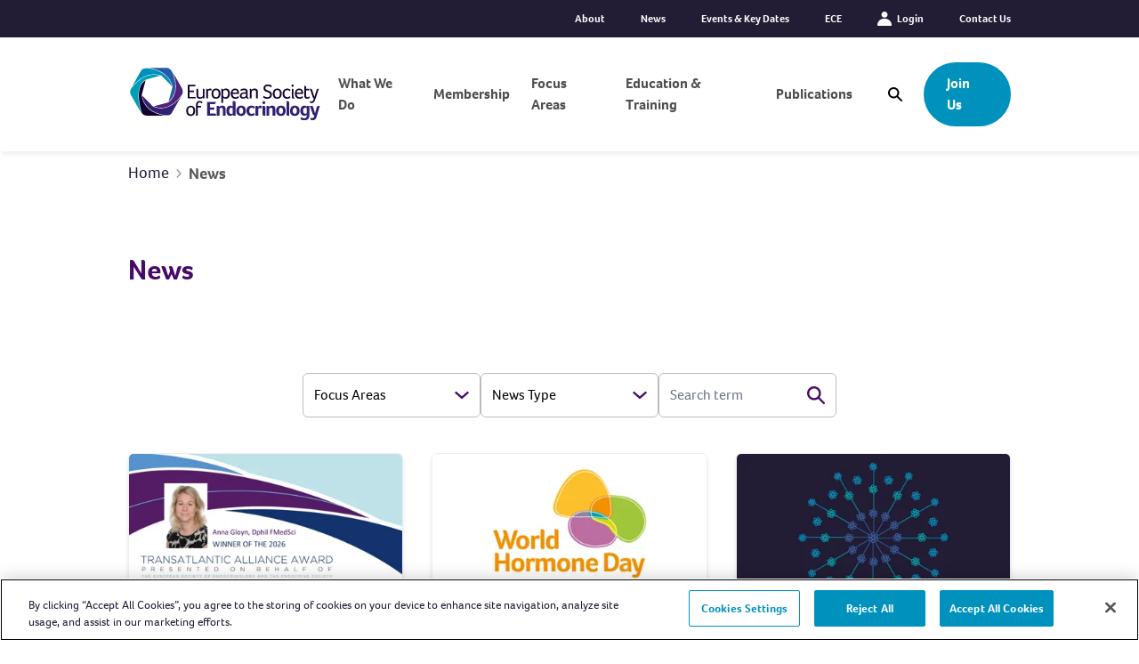

--- FILE ---
content_type: text/html; charset=utf-8
request_url: https://www.ese-hormones.org/news/?Audience+Type=Patients
body_size: 19984
content:

<!DOCTYPE html>
<html class="min-h-full" lang="en-GB">
    <head>
        <link rel="apple-touch-icon" sizes="180x180" href="/dist/images/favicon/apple-touch-icon.png">
<link rel="icon" type="image/png" sizes="32x32" href="/dist/images/favicon/favicon-32x32.png">
<link rel="icon" type="image/png" sizes="16x16" href="/dist/images/favicon/favicon-16x16.png">
<link rel="mask-icon" color="#5bbad5" href="/dist/images/favicon/safari-pinned-tab.svg">
<link rel="stylesheet" href="https://use.typekit.net/ohc4obd.css">
<link media="all" rel="stylesheet" href="/dist/css/style.css?v=Gc-8Z_G-IIzS_Ra4dKE7dpjTn4yteLqdA8PVrjonse8">
<script type="text/javascript" defer src="/dist/js/bundle-vendor.js?v=S8zVycC031-FFdiu_jnnT6mvLyGQKlREpV4D2OBi29Q"></script>
<script type="text/javascript" defer src="/dist/js/bundle-main.js?v=cRvoeteXUlXMbV9yVETaU-2-GQgACikeJFEdtnWOeno"></script>

        

<!-- OneTrust Cookies Consent Notice start for ese-hormones.org -->
<script nonce='5c57f825-f5b3-4397-bee6-578433c22ae4'  type="text/javascript" src="https://cdn-ukwest.onetrust.com/consent/abedbc21-0a11-44e7-ad72-3ac549647543/OtAutoBlock.js" ></script>
<script nonce='5c57f825-f5b3-4397-bee6-578433c22ae4'  src="https://cdn-ukwest.onetrust.com/scripttemplates/otSDKStub.js"  type="text/javascript" charset="UTF-8" data-domain-script="abedbc21-0a11-44e7-ad72-3ac549647543" ></script>
<script nonce='5c57f825-f5b3-4397-bee6-578433c22ae4'  type="text/javascript">
function OptanonWrapper() { }
</script>
<!-- OneTrust Cookies Consent Notice end for ese-hormones.org -->
         
    <script type="text/javascript" defer src="/dist/js/bundle-vue-vendor.js?v=IbiQhkGB1w37Q4lFJ8ae6ukqJJYvWcf042WDoUE35t4"></script>
    <script type="text/javascript" defer src="/dist/js/bundle-contentListing.js?v=697qHIA_wwJq95b1Xl8IDOWicibYPQGiV45aC7d4PN8"></script>

        

<meta charset="utf-8" />
<meta name="viewport" content="width=device-width, initial-scale=1, user-scalable=yes" />
<meta name="msapplication-TileColor" content="#da532c">
<meta name="theme-color" content="#ffffff">

<title>News  | ESE</title>
<link rel="canonical" href="https://www.ese-hormones.org/news/?Audience+Type=Patients" />
<link rel="apple-touch-icon" sizes="180x180" href="/dist/images/favicon/apple-touch-icon.png">
<link rel="icon" type="image/png" sizes="32x32" href="/dist/images/favicon/favicon-32x32.png">
<link rel="icon" type="image/png" sizes="16x16" href="/dist/images/favicon/favicon-16x16.png">
<link rel="mask-icon" href="/dist/images/favicon/safari-pinned-tab.svg" color="#5bbad5">
<meta property="og:url" content="https://www.ese-hormones.org/news/?Audience+Type=Patients" />
    <meta property="og:title" content="News" />
    <meta property="twitter:title" content="News" />

<meta property="og:type" content="article">

    <meta name="description" content="Browse the latest ESE news and press releases." />

    <meta property="og:description" content="Browse the latest ESE news and press releases." />
    <meta property="twitter:description" content="Browse the latest ESE news and press releases." />

    <meta property="og:image" content="https://www.ese-hormones.org/media/50hnu1xw/ese-icon-blue.png?width=1200&amp;height=600&amp;v=1da17336032e4d0" />
    <meta name="twitter:image" content="https://www.ese-hormones.org/media/50hnu1xw/ese-icon-blue.png?width=1200&amp;height=600&amp;v=1da17336032e4d0">
    <meta name="twitter:card" content="summary_large_image" />

<meta name="robots" content="follow, index" />
    

    <!-- Google Tag Manager -->
    <script nonce="5c57f825-f5b3-4397-bee6-578433c22ae4">
        (function (w, d, s, l, i) {
            w[l] = w[l] || []; w[l].push({
                'gtm.start':
                    new Date().getTime(), event: 'gtm.js'
            }); var f = d.getElementsByTagName(s)[0],
                j = d.createElement(s), dl = l != 'dataLayer' ? '&l=' + l : ''; j.async = true; j.src =
                    'https://www.googletagmanager.com/gtm.js?id=' + i + dl; f.parentNode.insertBefore(j, f);
        })(window, document, 'script', 'dataLayer', 'GTM-KGJ2G8V');
    </script>
    <!-- End Google Tag Manager -->


    


    </head>
    <body class="font-body flex flex-col min-h-screen text-echo overflow-x-hidden">
    
    <!-- Google Tag Manager (noscript) -->
    <noscript>
        <iframe src="https://www.googletagmanager.com/ns.html?id=GTM-KGJ2G8V"
                height="0" width="0" style="display:none;visibility:hidden"></iframe>
    </noscript>
    <!-- End Google Tag Manager (noscript) -->

        <a href="#main-content" class="focus:block sr-only focus:not-sr-only focus:z-50 focus:bg-alpha focus:p-4 focus:border-2 focus:border-white focus:text-white focus:absolute focus:top-2 focus:left-2 focus:shadow-sm">
            Skip to content
        </a>
        


    <div class="bg-dark-purple py-3 hidden relative lg:block z-30 flex-shrink-0 flex-grow-0">
        <div class="container">
            <ul class="flex justify-end space-x-10">
                        <li class="relative">
                            <a class="text-white text-xs flex items-center font-semibold hover:underline" href="/about-us/" rel="">
                                    About
                                </a>
                        </li>
                        <li class="relative">
                            <a class="text-white text-xs flex items-center font-semibold hover:underline" href="/news/" rel="">
                                    News
                                </a>
                        </li>
                        <li class="relative">
                            <a class="text-white text-xs flex items-center font-semibold hover:underline" href="/education-and-training/events-key-dates/" rel="">
                                    Events &amp; Key Dates
                                </a>
                        </li>
                        <li class="relative">
                            <a class="text-white text-xs flex items-center font-semibold hover:underline" href="/education-and-training/european-congress-of-endocrinology/" target="_blank" rel="">
                                    ECE
                                </a>
                        </li>
                        <li class="relative">
                            <a class="text-white text-xs flex items-center font-semibold hover:underline" href="https://my.ese-hormones.org/" target="" rel="">
                                        <div class="w-4 h-4 mr-1.5">
                                            
<svg class="w-full h-full fill-current text-white" aria-hidden="true">
    <use href="/dist/images/icons.svg?v=1.2#icon-user"></use>
</svg>

                                        </div>
                                    Login
                                </a>
                        </li>
                        <li class="relative">
                            <a class="text-white text-xs flex items-center font-semibold hover:underline" href="/contact-us/" rel="">
                                    Contact Us
                                </a>
                        </li>
            </ul>
        </div>
    </div>



<header class="js-header top-0 w-full z-20 transform ease-in-out duration-500 shadow-nav flex-shrink-0 flex-grow-0 sticky" data-vanilla-module=StickyHeader>
    <div class="bg-white py-7 relative">
        <div class="container">
            <div class="flex flex-row justify-between items-stretch">

                
<a href="/" class="flex items-center justify-center w-40 lg:w-auto">
        <img src="/dist/images/logo.svg" class="" alt="ESE logo" width="220" height="43" />
</a>
                <div class="flex items-center lg:items-stretch lg:justify-end lg:flex-1 lg:pl-4">
                        <div class="items-center flex mr-4 lg:hidden">
                                <div>
                                    


            <a rel="" href="/membership/" class="btn bg-bondi-blue border-2 border-bondi-blue hover:border-bondi-blue-900 hover:bg-bondi-blue-900 text-white">
                Join Us
            </a>

                                </div>
                                <div class="flex items-center ml-3">
                                     

    <button class="block w-5 h-5 lg:w-4 lg:h-4" data-micromodal-trigger="search-modal">
        <span class="sr-only">
            Open Search Modal
        </span>
        
<svg class="w-full h-full fill-current transition-colors ease-in-out duration-300 text-bravo hover:text-alpha" aria-hidden="true">
    <use href="/dist/images/icons.svg?v=1.2#icon-search"></use>
</svg>

    </button>

                                </div>
                        </div>
                    <button aria-controls="menu" data-vanilla-module="MenuToggle" aria-expanded="false" class="w-8 h-6 block relative transform lg:hidden text-bravo" data-state="off">
    <span aria-hidden="true" class="block rounded-md absolute h-1 w-8 bg-current transform transition duration-500 ease-in-out -translate-y-2"></span>
    <span aria-hidden="true" class="block rounded-md absolute h-1 w-8 bg-current  transform transition duration-500 ease-in-out"></span>
    <span aria-hidden="true" class="block rounded-md absolute h-1 w-8 bg-current transform  transition duration-500 ease-in-out translate-y-2"></span>
    <span class="sr-only">Toggle Menu</span>
</button>

                    <nav data-vanilla-module="Menu" class="items-center hidden absolute overflow-hidden lg:overflow-visible z-50 top-full left-0 bg-grey-50 w-full lg:h-auto lg:flex lg:bg-transparent lg:static lg:p-0 lg:left-auto lg:w-auto">
                        <div class="overflow-y-auto lg:overflow-visible h-full js-menu-overlay">
                            <ul class="bg-white overflow-y-auto lg:bg-transparent lg:h-full lg:flex lg:items-center lg:overflow-visible">
                                <li class="js-menu-item border-b border-grey-400 lg:pr-6 xl:pr-12 lg:last:pr-0 lg:border-b-0 flex justify-between lg:h-full lg:items-center group ">
                                        <a class="font-semibold h-full relative py-3 px-4 flex flex-1 items-center hover:bg-violet-800 hover:text-white text-2xl transition duration-150 text-grey-800 lg:p-0 lg:hover:bg-transparent lg:text-base lg:after:transition-opacity lg:after:duration-300 lg:after:ease-in-out lg:after:w-full lg:after:absolute lg:after:h-1 lg:after:-bottom-7 lg:after:bg-violet lg:group-hover:text-violet lg:after:opacity-0 " href="/what-we-do/">What We Do</a>


<button class="js-mobile-second-level-trigger-forward transition lg:hidden p-4 border-l border-grey-400 hover:bg-grey-50 bg-white" aria-expanded="false" aria-controls="second-level-menu-1" aria-haspopup="true">
    <span class="sr-only">
        Open Second Level
    </span>
    <div class="h-6 w-6">
        
<svg class="w-full h-full fill-current text-violet transform" aria-hidden="true">
    <use href="/dist/images/icons.svg?v=1.2#icon-arrow"></use>
</svg>

    </div>
</button>                                     <div id="second-level-menu-1" class="js-second-level-panel invisible lg:visible z-50 transition-transform duration-300 bg-grey-50 absolute translate-x-full w-full h-full top-0 lg:top-full left-0 lg:pt-7 lg:overflow-y-visible lg:bg-transparent lg:h-auto lg:-translate-y-7 lg:opacity-0 lg:-translate-x-full lg:transition-none lg:z-40  group-hover:opacity-100 lg:group-hover:translate-x-0 lg:focus-within:opacity-100 lg:focus-within:translate-x-0">
                                        <div class="overflow-y-auto lg:overflow-visible h-full">
                                            <div class="h-full lg:h-auto z-20 lg:relative lg:bg-grey-50 lg:shadow-top-light">
                                                <div class="h-full lg:h-auto lg:container lg:py-12 lg:group-hover:animate-fadeQuick">
                                                    

<button class="js-mobile-second-level-trigger-back w-full lg:hidden bg-white p-4 flex items-center text-violet" aria-controls="second-level-menu-1" aria-expanded="false">
    <div class="w-4 h-4 mr-4">
        
<svg class="w-full h-full fill-current text-bravo transform rotate-90" aria-hidden="true">
    <use href="/dist/images/icons.svg?v=1.2#icon-chevron"></use>
</svg>

    </div>
    <span class="hover:underline">
        Back
    </span>
</button>

                                                    <div class="px-4 pb-3 font-semibold text-3xl border-b border-grey-400 lg:border-b bg-white text-grey-800 lg:hidden">
                                                        What We Do
                                                    </div>
                                                    <div class="space-y-4 lg:space-y-0 lg:grid lg:grid-cols-12 lg:gap-12">


    <div class="lg:col-span-6">
        <ul>
            <li>
                <h2 class="flex font-heading font-bold leading-tight lg:block lg:border-b lg:border-grey-400 lg:text-violet lg:mb-5 lg:pb-2">
                    <span class="flex-1 py-2 pt-4 px-4 lg:p-0 text-dark-purple text-2xl lg:text-xl lg:block" href="">
                        What We Do
                    </span>
                </h2>
                <div class="bg-grey-50 lg:bg-transparent transition-transform duration-300 overflow-y-auto w-full h-full z-50 lg:translate-x-0 lg:relative lg:w-auto lg:h-auto lg:block lg:overflow-visible" id="mega-menu-section-what-we-do">
                    <div class="overflow-y-auto lg:overflow-visible h-full w-full">
                        <div class="lg:flex lg:space-x-8">
                            <ul class="lg:flex-1">
                                        <li class="lg:mb-2">
                                            <a class="text-xl hover:bg-white block lg:inline-block px-4 py-2 lg:p-0 lg:text-sm xl:text-base lg:hover:bg-transparent transition-colors ease-in-out duration-200 lg:hover:text-violet lg:hover:underline" href="/what-we-do/outreach/"> Outreach</a>
                                        </li>
                                        <li class="lg:mb-2">
                                            <a class="text-xl hover:bg-white block lg:inline-block px-4 py-2 lg:p-0 lg:text-sm xl:text-base lg:hover:bg-transparent transition-colors ease-in-out duration-200 lg:hover:text-violet lg:hover:underline" href="/what-we-do/research/"> Research</a>
                                        </li>
                                        <li class="lg:mb-2">
                                            <a class="text-xl hover:bg-white block lg:inline-block px-4 py-2 lg:p-0 lg:text-sm xl:text-base lg:hover:bg-transparent transition-colors ease-in-out duration-200 lg:hover:text-violet lg:hover:underline" href="/what-we-do/grants-endorsements/"> Grants &amp; Endorsements</a>
                                        </li>
                                        <li class="lg:mb-2">
                                            <a class="text-xl hover:bg-white block lg:inline-block px-4 py-2 lg:p-0 lg:text-sm xl:text-base lg:hover:bg-transparent transition-colors ease-in-out duration-200 lg:hover:text-violet lg:hover:underline" href="/what-we-do/awards/"> Awards</a>
                                        </li>
                                        <li class="lg:mb-2">
                                            <a class="text-xl hover:bg-white block lg:inline-block px-4 py-2 lg:p-0 lg:text-sm xl:text-base lg:hover:bg-transparent transition-colors ease-in-out duration-200 lg:hover:text-violet lg:hover:underline" href="/what-we-do/our-communities/"> Our Communities</a>
                                        </li>
                                        <li class="lg:mb-2">
                                            <a class="text-xl hover:bg-white block lg:inline-block px-4 py-2 lg:p-0 lg:text-sm xl:text-base lg:hover:bg-transparent transition-colors ease-in-out duration-200 lg:hover:text-violet lg:hover:underline" href="/what-we-do/jobs-in-endocrinology/"> Jobs in Endocrinology</a>
                                        </li>
                            </ul>
                            <ul class="flex-1">
                                        <li class="lg:mb-2">
                                            <a class="text-xl hover:bg-white block lg:inline-block px-4 py-2 lg:p-0 lg:text-sm xl:text-base lg:hover:bg-transparent transition-colors ease-in-out duration-200 lg:hover:text-alpha lg:hover:underline" href="/what-we-do/our-communities/for-clinicians/"> For Clinicians</a>
                                        </li>
                                        <li class="lg:mb-2">
                                            <a class="text-xl hover:bg-white block lg:inline-block px-4 py-2 lg:p-0 lg:text-sm xl:text-base lg:hover:bg-transparent transition-colors ease-in-out duration-200 lg:hover:text-alpha lg:hover:underline" href="/what-we-do/our-communities/for-allied-health-professionals/"> For Allied Health Professionals</a>
                                        </li>
                                        <li class="lg:mb-2">
                                            <a class="text-xl hover:bg-white block lg:inline-block px-4 py-2 lg:p-0 lg:text-sm xl:text-base lg:hover:bg-transparent transition-colors ease-in-out duration-200 lg:hover:text-alpha lg:hover:underline" href="/what-we-do/our-communities/for-nurses/" target="_blank"> For Nurses</a>
                                        </li>
                                        <li class="lg:mb-2">
                                            <a class="text-xl hover:bg-white block lg:inline-block px-4 py-2 lg:p-0 lg:text-sm xl:text-base lg:hover:bg-transparent transition-colors ease-in-out duration-200 lg:hover:text-alpha lg:hover:underline" href="/what-we-do/our-communities/for-researchers/"> For Researchers</a>
                                        </li>
                                        <li class="lg:mb-2">
                                            <a class="text-xl hover:bg-white block lg:inline-block px-4 py-2 lg:p-0 lg:text-sm xl:text-base lg:hover:bg-transparent transition-colors ease-in-out duration-200 lg:hover:text-alpha lg:hover:underline" href="/what-we-do/our-communities/for-early-career-ese-young-endocrinologists-and-scientists-eyes/"> For Early Career (EYES)</a>
                                        </li>
                                        <li class="lg:mb-2">
                                            <a class="text-xl hover:bg-white block lg:inline-block px-4 py-2 lg:p-0 lg:text-sm xl:text-base lg:hover:bg-transparent transition-colors ease-in-out duration-200 lg:hover:text-alpha lg:hover:underline" href="/what-we-do/our-communities/for-public/"> For Public</a>
                                        </li>
                                        <li class="lg:mb-2">
                                            <a class="text-xl hover:bg-white block lg:inline-block px-4 py-2 lg:p-0 lg:text-sm xl:text-base lg:hover:bg-transparent transition-colors ease-in-out duration-200 lg:hover:text-alpha lg:hover:underline" href="/what-we-do/our-communities/patient-zone/"> Patient Zone</a>
                                        </li>
                                        <li class="lg:mb-2">
                                            <a class="text-xl hover:bg-white block lg:inline-block px-4 py-2 lg:p-0 lg:text-sm xl:text-base lg:hover:bg-transparent transition-colors ease-in-out duration-200 lg:hover:text-alpha lg:hover:underline" href="/what-we-do/our-communities/european-women-in-endocrinology/"> European Women in Endocrinology</a>
                                        </li>
                            </ul>
                        </div>
                    </div>
                </div>
            </li>
        </ul>
    </div>


<div class="flex-grow-0 p-4 lg:p-0 lg:col-span-3">
    <h2 class="font-heading font-bold leading-tight text-lg lg:text-xl font lg:border-b lg:border-grey-400 text-violet mb-5 lg:pb-2">
        Grants &amp; Endorsements
    </h2>
        <a target="_blank" href="/what-we-do/grants-endorsements/" class="bg-white p-3.5 flex rounded-md transition ease-in-out duration-150 hover:shadow-xl">
            <div class="w-5/12">
                    

    

    <picture class="block overflow-hidden rounded-md w-full">
        <source data-sizes="auto" data-srcset="/media/fd5ppge0/homepage-background-v2.png?width=200&amp;height=200&amp;format=webp&amp;quality=80&amp;v=1da1733fff68d50 200w, /media/fd5ppge0/homepage-background-v2.png?width=400&amp;height=400&amp;format=webp&amp;quality=80&amp;v=1da1733fff68d50 400w, /media/fd5ppge0/homepage-background-v2.png?width=600&amp;height=600&amp;format=webp&amp;quality=80&amp;v=1da1733fff68d50 600w, /media/fd5ppge0/homepage-background-v2.png?width=800&amp;height=800&amp;format=webp&amp;quality=80&amp;v=1da1733fff68d50 800w, /media/fd5ppge0/homepage-background-v2.png?width=1000&amp;height=1000&amp;format=webp&amp;quality=80&amp;v=1da1733fff68d50 1000w, /media/fd5ppge0/homepage-background-v2.png?width=1200&amp;height=1200&amp;format=webp&amp;quality=80&amp;v=1da1733fff68d50 1200w" type="image/webp" />
        <source data-sizes="auto" data-srcset="/media/fd5ppge0/homepage-background-v2.png?width=200&amp;height=200&amp;quality=80&amp;v=1da1733fff68d50 200w, /media/fd5ppge0/homepage-background-v2.png?width=400&amp;height=400&amp;quality=80&amp;v=1da1733fff68d50 400w, /media/fd5ppge0/homepage-background-v2.png?width=600&amp;height=600&amp;quality=80&amp;v=1da1733fff68d50 600w, /media/fd5ppge0/homepage-background-v2.png?width=800&amp;height=800&amp;quality=80&amp;v=1da1733fff68d50 800w, /media/fd5ppge0/homepage-background-v2.png?width=1000&amp;height=1000&amp;quality=80&amp;v=1da1733fff68d50 1000w, /media/fd5ppge0/homepage-background-v2.png?width=1200&amp;height=1200&amp;quality=80&amp;v=1da1733fff68d50 1200w" type="image/jpeg" />
        <img class="w-full lazyload " width="1200" height="1200" data-sizes="auto" alt="" data-srcset="/media/fd5ppge0/homepage-background-v2.png?width=200&amp;height=200&amp;quality=80&amp;v=1da1733fff68d50 200w, /media/fd5ppge0/homepage-background-v2.png?width=400&amp;height=400&amp;quality=80&amp;v=1da1733fff68d50 400w, /media/fd5ppge0/homepage-background-v2.png?width=600&amp;height=600&amp;quality=80&amp;v=1da1733fff68d50 600w, /media/fd5ppge0/homepage-background-v2.png?width=800&amp;height=800&amp;quality=80&amp;v=1da1733fff68d50 800w, /media/fd5ppge0/homepage-background-v2.png?width=1000&amp;height=1000&amp;quality=80&amp;v=1da1733fff68d50 1000w, /media/fd5ppge0/homepage-background-v2.png?width=1200&amp;height=1200&amp;quality=80&amp;v=1da1733fff68d50 1200w" data-src="/media/fd5ppge0/homepage-background-v2.png?width=1200&amp;height=1200&amp;v=1da1733fff68d50">
    </picture>


            </div>
            <div class="pl-4 flex-1">
                <h2 class="text-violet font-semibold mb-1">Explore Grants</h2>
                    <p class="text-sm">Find out about financial support to attend ESE&#x27;s events and training.</p>
            </div>
        </a>
</div>

<div class="flex-grow-0 p-4 lg:p-0 lg:col-span-3">
    <h2 class="font-heading font-bold leading-tight text-lg lg:text-xl font lg:border-b lg:border-grey-400 text-violet mb-5 lg:pb-2">
        Our Communities
    </h2>
        <a target="_blank" href="/what-we-do/our-communities/" class="bg-white p-3.5 flex rounded-md transition ease-in-out duration-150 hover:shadow-xl">
            <div class="w-5/12">
                    

    

    <picture class="block overflow-hidden rounded-md w-full">
        <source data-sizes="auto" data-srcset="/media/fd5ppge0/homepage-background-v2.png?width=200&amp;height=200&amp;format=webp&amp;quality=80&amp;v=1da1733fff68d50 200w, /media/fd5ppge0/homepage-background-v2.png?width=400&amp;height=400&amp;format=webp&amp;quality=80&amp;v=1da1733fff68d50 400w, /media/fd5ppge0/homepage-background-v2.png?width=600&amp;height=600&amp;format=webp&amp;quality=80&amp;v=1da1733fff68d50 600w, /media/fd5ppge0/homepage-background-v2.png?width=800&amp;height=800&amp;format=webp&amp;quality=80&amp;v=1da1733fff68d50 800w, /media/fd5ppge0/homepage-background-v2.png?width=1000&amp;height=1000&amp;format=webp&amp;quality=80&amp;v=1da1733fff68d50 1000w, /media/fd5ppge0/homepage-background-v2.png?width=1200&amp;height=1200&amp;format=webp&amp;quality=80&amp;v=1da1733fff68d50 1200w" type="image/webp" />
        <source data-sizes="auto" data-srcset="/media/fd5ppge0/homepage-background-v2.png?width=200&amp;height=200&amp;quality=80&amp;v=1da1733fff68d50 200w, /media/fd5ppge0/homepage-background-v2.png?width=400&amp;height=400&amp;quality=80&amp;v=1da1733fff68d50 400w, /media/fd5ppge0/homepage-background-v2.png?width=600&amp;height=600&amp;quality=80&amp;v=1da1733fff68d50 600w, /media/fd5ppge0/homepage-background-v2.png?width=800&amp;height=800&amp;quality=80&amp;v=1da1733fff68d50 800w, /media/fd5ppge0/homepage-background-v2.png?width=1000&amp;height=1000&amp;quality=80&amp;v=1da1733fff68d50 1000w, /media/fd5ppge0/homepage-background-v2.png?width=1200&amp;height=1200&amp;quality=80&amp;v=1da1733fff68d50 1200w" type="image/jpeg" />
        <img class="w-full lazyload " width="1200" height="1200" data-sizes="auto" alt="" data-srcset="/media/fd5ppge0/homepage-background-v2.png?width=200&amp;height=200&amp;quality=80&amp;v=1da1733fff68d50 200w, /media/fd5ppge0/homepage-background-v2.png?width=400&amp;height=400&amp;quality=80&amp;v=1da1733fff68d50 400w, /media/fd5ppge0/homepage-background-v2.png?width=600&amp;height=600&amp;quality=80&amp;v=1da1733fff68d50 600w, /media/fd5ppge0/homepage-background-v2.png?width=800&amp;height=800&amp;quality=80&amp;v=1da1733fff68d50 800w, /media/fd5ppge0/homepage-background-v2.png?width=1000&amp;height=1000&amp;quality=80&amp;v=1da1733fff68d50 1000w, /media/fd5ppge0/homepage-background-v2.png?width=1200&amp;height=1200&amp;quality=80&amp;v=1da1733fff68d50 1200w" data-src="/media/fd5ppge0/homepage-background-v2.png?width=1200&amp;height=1200&amp;v=1da1733fff68d50">
    </picture>


            </div>
            <div class="pl-4 flex-1">
                <h2 class="text-violet font-semibold mb-1">Your Community</h2>
                    <p class="text-sm">Browse information and resources tailored to your role and career stage.</p>
            </div>
        </a>
</div>                                                    </div>
                                                </div>
                                            </div>
                                        </div>
                                    </div>
                                </li>
                                <li class="js-menu-item border-b border-grey-400 lg:pr-6 xl:pr-12 lg:last:pr-0 lg:border-b-0 flex justify-between lg:h-full lg:items-center group ">
                                        <a class="font-semibold h-full relative py-3 px-4 flex flex-1 items-center hover:bg-violet-800 hover:text-white text-2xl transition duration-150 text-grey-800 lg:p-0 lg:hover:bg-transparent lg:text-base lg:after:transition-opacity lg:after:duration-300 lg:after:ease-in-out lg:after:w-full lg:after:absolute lg:after:h-1 lg:after:-bottom-7 lg:after:bg-violet lg:group-hover:text-violet lg:after:opacity-0 " href="/membership/">Membership</a>


<button class="js-mobile-second-level-trigger-forward transition lg:hidden p-4 border-l border-grey-400 hover:bg-grey-50 bg-white" aria-expanded="false" aria-controls="second-level-menu-2" aria-haspopup="true">
    <span class="sr-only">
        Open Second Level
    </span>
    <div class="h-6 w-6">
        
<svg class="w-full h-full fill-current text-violet transform" aria-hidden="true">
    <use href="/dist/images/icons.svg?v=1.2#icon-arrow"></use>
</svg>

    </div>
</button>                                     <div id="second-level-menu-2" class="js-second-level-panel invisible lg:visible z-50 transition-transform duration-300 bg-grey-50 absolute translate-x-full w-full h-full top-0 lg:top-full left-0 lg:pt-7 lg:overflow-y-visible lg:bg-transparent lg:h-auto lg:-translate-y-7 lg:opacity-0 lg:-translate-x-full lg:transition-none lg:z-40  group-hover:opacity-100 lg:group-hover:translate-x-0 lg:focus-within:opacity-100 lg:focus-within:translate-x-0">
                                        <div class="overflow-y-auto lg:overflow-visible h-full">
                                            <div class="h-full lg:h-auto z-20 lg:relative lg:bg-grey-50 lg:shadow-top-light">
                                                <div class="h-full lg:h-auto lg:container lg:py-12 lg:group-hover:animate-fadeQuick">
                                                    

<button class="js-mobile-second-level-trigger-back w-full lg:hidden bg-white p-4 flex items-center text-violet" aria-controls="second-level-menu-2" aria-expanded="false">
    <div class="w-4 h-4 mr-4">
        
<svg class="w-full h-full fill-current text-bravo transform rotate-90" aria-hidden="true">
    <use href="/dist/images/icons.svg?v=1.2#icon-chevron"></use>
</svg>

    </div>
    <span class="hover:underline">
        Back
    </span>
</button>

                                                    <div class="px-4 pb-3 font-semibold text-3xl border-b border-grey-400 lg:border-b bg-white text-grey-800 lg:hidden">
                                                        Membership
                                                    </div>
                                                    <div class="space-y-4 lg:space-y-0 lg:grid lg:grid-cols-12 lg:gap-12">


    <div class="lg:col-span-3">
        <ul>
            <li>
                <h2 class="flex font-heading font-bold leading-tight lg:block lg:border-b lg:border-grey-400 lg:text-violet lg:mb-5 lg:pb-2">
                    <span class="flex-1 py-2 pt-4 px-4 lg:p-0 text-dark-purple text-2xl lg:text-xl lg:block">Individual Memberships</span>
                </h2>
                <div class="bg-grey-50 lg:bg-transparent transition-transform duration-300 overflow-y-auto w-full h-full z-50 lg:translate-x-0 lg:relative lg:w-auto lg:h-auto lg:block lg:overflow-visible" id="mega-menu-section-what-we-do">
                    <div class="overflow-y-auto lg:overflow-visible h-full w-full">
                        <div class="lg:flex lg:space-x-8">
                            <ul class="lg:flex-1">
                                        <li class="lg:mb-2">
                                            <a class="text-xl hover:bg-white block lg:inline-block px-4 py-2 lg:p-0 lg:text-sm xl:text-base lg:hover:bg-transparent transition-colors ease-in-out duration-200 lg:hover:text-violet lg:hover:underline" href="/membership/individual-memberships/" target="_blank"> See All Individual Memberships</a>
                                        </li>
                                        <li class="lg:mb-2">
                                            <a class="text-xl hover:bg-white block lg:inline-block px-4 py-2 lg:p-0 lg:text-sm xl:text-base lg:hover:bg-transparent transition-colors ease-in-out duration-200 lg:hover:text-violet lg:hover:underline" href="/membership/individual-memberships/clinician/" target="_blank"> Clinician</a>
                                        </li>
                                        <li class="lg:mb-2">
                                            <a class="text-xl hover:bg-white block lg:inline-block px-4 py-2 lg:p-0 lg:text-sm xl:text-base lg:hover:bg-transparent transition-colors ease-in-out duration-200 lg:hover:text-violet lg:hover:underline" href="/membership/individual-memberships/clinician-scientist/" target="_blank"> Clinician Scientist</a>
                                        </li>
                                        <li class="lg:mb-2">
                                            <a class="text-xl hover:bg-white block lg:inline-block px-4 py-2 lg:p-0 lg:text-sm xl:text-base lg:hover:bg-transparent transition-colors ease-in-out duration-200 lg:hover:text-violet lg:hover:underline" href="/membership/individual-memberships/allied-health-professional/" target="_blank"> Allied Health Professional</a>
                                        </li>
                                        <li class="lg:mb-2">
                                            <a class="text-xl hover:bg-white block lg:inline-block px-4 py-2 lg:p-0 lg:text-sm xl:text-base lg:hover:bg-transparent transition-colors ease-in-out duration-200 lg:hover:text-violet lg:hover:underline" href="/membership/individual-memberships/nurse/" target="_blank"> Nurse</a>
                                        </li>
                                        <li class="lg:mb-2">
                                            <a class="text-xl hover:bg-white block lg:inline-block px-4 py-2 lg:p-0 lg:text-sm xl:text-base lg:hover:bg-transparent transition-colors ease-in-out duration-200 lg:hover:text-violet lg:hover:underline" href="/membership/individual-memberships/scientist/" target="_blank"> Scientist</a>
                                        </li>
                                        <li class="lg:mb-2">
                                            <a class="text-xl hover:bg-white block lg:inline-block px-4 py-2 lg:p-0 lg:text-sm xl:text-base lg:hover:bg-transparent transition-colors ease-in-out duration-200 lg:hover:text-violet lg:hover:underline" href="/membership/individual-memberships/faq-individual-memberships/" target="_blank"> FAQ Individual Memberships</a>
                                        </li>
                            </ul>
                        </div>
                    </div>
                </div>
            </li>
        </ul>
    </div>


    <div class="lg:col-span-3">
        <ul>
            <li>
                <h2 class="flex font-heading font-bold leading-tight lg:block lg:border-b lg:border-grey-400 lg:text-violet lg:mb-5 lg:pb-2">
                    <span class="flex-1 py-2 pt-4 px-4 lg:p-0 text-dark-purple text-2xl lg:text-xl lg:block">Organisation Memberships </span>
                </h2>
                <div class="bg-grey-50 lg:bg-transparent transition-transform duration-300 overflow-y-auto w-full h-full z-50 lg:translate-x-0 lg:relative lg:w-auto lg:h-auto lg:block lg:overflow-visible" id="mega-menu-section-what-we-do">
                    <div class="overflow-y-auto lg:overflow-visible h-full w-full">
                        <div class="lg:flex lg:space-x-8">
                            <ul class="lg:flex-1">
                                        <li class="lg:mb-2">
                                            <a class="text-xl hover:bg-white block lg:inline-block px-4 py-2 lg:p-0 lg:text-sm xl:text-base lg:hover:bg-transparent transition-colors ease-in-out duration-200 lg:hover:text-violet lg:hover:underline" href="/membership/organisational-memberships/" target="_blank"> See All Organisational Memberships</a>
                                        </li>
                                        <li class="lg:mb-2">
                                            <a class="text-xl hover:bg-white block lg:inline-block px-4 py-2 lg:p-0 lg:text-sm xl:text-base lg:hover:bg-transparent transition-colors ease-in-out duration-200 lg:hover:text-violet lg:hover:underline" href="/membership/organisational-memberships/national-partner-societies/"> National Partner Societies</a>
                                        </li>
                                        <li class="lg:mb-2">
                                            <a class="text-xl hover:bg-white block lg:inline-block px-4 py-2 lg:p-0 lg:text-sm xl:text-base lg:hover:bg-transparent transition-colors ease-in-out duration-200 lg:hover:text-violet lg:hover:underline" href="/membership/organisational-memberships/specialist-partner-societies/"> Specialist Partner Societies</a>
                                        </li>
                                        <li class="lg:mb-2">
                                            <a class="text-xl hover:bg-white block lg:inline-block px-4 py-2 lg:p-0 lg:text-sm xl:text-base lg:hover:bg-transparent transition-colors ease-in-out duration-200 lg:hover:text-violet lg:hover:underline" href="/membership/organisational-memberships/associate-partner-societies/"> Associate Partner Societies</a>
                                        </li>
                                        <li class="lg:mb-2">
                                            <a class="text-xl hover:bg-white block lg:inline-block px-4 py-2 lg:p-0 lg:text-sm xl:text-base lg:hover:bg-transparent transition-colors ease-in-out duration-200 lg:hover:text-violet lg:hover:underline" href="/membership/organisational-memberships/corporate-membership/"> Corporate Membership</a>
                                        </li>
                                        <li class="lg:mb-2">
                                            <a class="text-xl hover:bg-white block lg:inline-block px-4 py-2 lg:p-0 lg:text-sm xl:text-base lg:hover:bg-transparent transition-colors ease-in-out duration-200 lg:hover:text-violet lg:hover:underline" href="/membership/organisational-memberships/patient-advocacy-group-affiliate-members/"> Patient Advocacy Group Affiliate Members</a>
                                        </li>
                                        <li class="lg:mb-2">
                                            <a class="text-xl hover:bg-white block lg:inline-block px-4 py-2 lg:p-0 lg:text-sm xl:text-base lg:hover:bg-transparent transition-colors ease-in-out duration-200 lg:hover:text-violet lg:hover:underline" href="/membership/organisational-memberships/faq-organisation-memberships/"> FAQ Organisation Memberships</a>
                                        </li>
                            </ul>
                        </div>
                    </div>
                </div>
            </li>
        </ul>
    </div>


<div class="flex-grow-0 p-4 lg:p-0 lg:col-span-3">
    <h2 class="font-heading font-bold leading-tight text-lg lg:text-xl font lg:border-b lg:border-grey-400 text-violet mb-5 lg:pb-2">
        Members Area
    </h2>
        <a href="https://my.ese-hormones.org/" class="bg-white p-3.5 flex rounded-md transition ease-in-out duration-150 hover:shadow-xl">
            <div class="w-5/12">
                    

    

    <picture class="block overflow-hidden rounded-md w-full">
        <source data-sizes="auto" data-srcset="/media/fd5ppge0/homepage-background-v2.png?width=200&amp;height=200&amp;format=webp&amp;quality=80&amp;v=1da1733fff68d50 200w, /media/fd5ppge0/homepage-background-v2.png?width=400&amp;height=400&amp;format=webp&amp;quality=80&amp;v=1da1733fff68d50 400w, /media/fd5ppge0/homepage-background-v2.png?width=600&amp;height=600&amp;format=webp&amp;quality=80&amp;v=1da1733fff68d50 600w, /media/fd5ppge0/homepage-background-v2.png?width=800&amp;height=800&amp;format=webp&amp;quality=80&amp;v=1da1733fff68d50 800w, /media/fd5ppge0/homepage-background-v2.png?width=1000&amp;height=1000&amp;format=webp&amp;quality=80&amp;v=1da1733fff68d50 1000w, /media/fd5ppge0/homepage-background-v2.png?width=1200&amp;height=1200&amp;format=webp&amp;quality=80&amp;v=1da1733fff68d50 1200w" type="image/webp" />
        <source data-sizes="auto" data-srcset="/media/fd5ppge0/homepage-background-v2.png?width=200&amp;height=200&amp;quality=80&amp;v=1da1733fff68d50 200w, /media/fd5ppge0/homepage-background-v2.png?width=400&amp;height=400&amp;quality=80&amp;v=1da1733fff68d50 400w, /media/fd5ppge0/homepage-background-v2.png?width=600&amp;height=600&amp;quality=80&amp;v=1da1733fff68d50 600w, /media/fd5ppge0/homepage-background-v2.png?width=800&amp;height=800&amp;quality=80&amp;v=1da1733fff68d50 800w, /media/fd5ppge0/homepage-background-v2.png?width=1000&amp;height=1000&amp;quality=80&amp;v=1da1733fff68d50 1000w, /media/fd5ppge0/homepage-background-v2.png?width=1200&amp;height=1200&amp;quality=80&amp;v=1da1733fff68d50 1200w" type="image/jpeg" />
        <img class="w-full lazyload " width="1200" height="1200" data-sizes="auto" alt="" data-srcset="/media/fd5ppge0/homepage-background-v2.png?width=200&amp;height=200&amp;quality=80&amp;v=1da1733fff68d50 200w, /media/fd5ppge0/homepage-background-v2.png?width=400&amp;height=400&amp;quality=80&amp;v=1da1733fff68d50 400w, /media/fd5ppge0/homepage-background-v2.png?width=600&amp;height=600&amp;quality=80&amp;v=1da1733fff68d50 600w, /media/fd5ppge0/homepage-background-v2.png?width=800&amp;height=800&amp;quality=80&amp;v=1da1733fff68d50 800w, /media/fd5ppge0/homepage-background-v2.png?width=1000&amp;height=1000&amp;quality=80&amp;v=1da1733fff68d50 1000w, /media/fd5ppge0/homepage-background-v2.png?width=1200&amp;height=1200&amp;quality=80&amp;v=1da1733fff68d50 1200w" data-src="/media/fd5ppge0/homepage-background-v2.png?width=1200&amp;height=1200&amp;v=1da1733fff68d50">
    </picture>


            </div>
            <div class="pl-4 flex-1">
                <h2 class="text-violet font-semibold mb-1">Login</h2>
                    <p class="text-sm">Log in to your Member&#x27;s Area to manage your subscription, update your profile, see payment history, and access the Members&#x27; Directory.</p>
            </div>
        </a>
</div>                                                    </div>
                                                </div>
                                            </div>
                                        </div>
                                    </div>
                                </li>
                                <li class="js-menu-item border-b border-grey-400 lg:pr-6 xl:pr-12 lg:last:pr-0 lg:border-b-0 flex justify-between lg:h-full lg:items-center group ">
                                        <a class="font-semibold h-full relative py-3 px-4 flex flex-1 items-center hover:bg-violet-800 hover:text-white text-2xl transition duration-150 text-grey-800 lg:p-0 lg:hover:bg-transparent lg:text-base lg:after:transition-opacity lg:after:duration-300 lg:after:ease-in-out lg:after:w-full lg:after:absolute lg:after:h-1 lg:after:-bottom-7 lg:after:bg-violet lg:group-hover:text-violet lg:after:opacity-0 " href="/focus-areas/">Focus Areas</a>


<button class="js-mobile-second-level-trigger-forward transition lg:hidden p-4 border-l border-grey-400 hover:bg-grey-50 bg-white" aria-expanded="false" aria-controls="second-level-menu-3" aria-haspopup="true">
    <span class="sr-only">
        Open Second Level
    </span>
    <div class="h-6 w-6">
        
<svg class="w-full h-full fill-current text-violet transform" aria-hidden="true">
    <use href="/dist/images/icons.svg?v=1.2#icon-arrow"></use>
</svg>

    </div>
</button>                                     <div id="second-level-menu-3" class="js-second-level-panel invisible lg:visible z-50 transition-transform duration-300 bg-grey-50 absolute translate-x-full w-full h-full top-0 lg:top-full left-0 lg:pt-7 lg:overflow-y-visible lg:bg-transparent lg:h-auto lg:-translate-y-7 lg:opacity-0 lg:-translate-x-full lg:transition-none lg:z-40  group-hover:opacity-100 lg:group-hover:translate-x-0 lg:focus-within:opacity-100 lg:focus-within:translate-x-0">
                                        <div class="overflow-y-auto lg:overflow-visible h-full">
                                            <div class="h-full lg:h-auto z-20 lg:relative lg:bg-grey-50 lg:shadow-top-light">
                                                <div class="h-full lg:h-auto lg:container lg:py-12 lg:group-hover:animate-fadeQuick">
                                                    

<button class="js-mobile-second-level-trigger-back w-full lg:hidden bg-white p-4 flex items-center text-violet" aria-controls="second-level-menu-3" aria-expanded="false">
    <div class="w-4 h-4 mr-4">
        
<svg class="w-full h-full fill-current text-bravo transform rotate-90" aria-hidden="true">
    <use href="/dist/images/icons.svg?v=1.2#icon-chevron"></use>
</svg>

    </div>
    <span class="hover:underline">
        Back
    </span>
</button>

                                                    <div class="px-4 pb-3 font-semibold text-3xl border-b border-grey-400 lg:border-b bg-white text-grey-800 lg:hidden">
                                                        Focus Areas
                                                    </div>
                                                    <div class="space-y-4 lg:space-y-0 lg:grid lg:grid-cols-12 lg:gap-12">


    <div class="lg:col-span-6">
        <ul>
            <li>
                <h2 class="flex font-heading font-bold leading-tight lg:block lg:border-b lg:border-grey-400 lg:text-violet lg:mb-5 lg:pb-2">
                    <span class="flex-1 py-2 pt-4 px-4 lg:p-0 text-dark-purple text-2xl lg:text-xl lg:block" href="">
                        Explore our Focus Areas
                    </span>
                </h2>
                <div class="bg-grey-50 lg:bg-transparent transition-transform duration-300 overflow-y-auto w-full h-full z-50 lg:translate-x-0 lg:relative lg:w-auto lg:h-auto lg:block lg:overflow-visible" id="mega-menu-section-what-we-do">
                    <div class="overflow-y-auto lg:overflow-visible h-full w-full">
                        <div class="lg:flex lg:space-x-8">
                            <ul class="lg:flex-1">
                                        <li class="lg:mb-2">
                                            <a class="text-xl hover:bg-white block lg:inline-block px-4 py-2 lg:p-0 lg:text-sm xl:text-base lg:hover:bg-transparent transition-colors ease-in-out duration-200 lg:hover:text-violet lg:hover:underline" href="/focus-areas/adrenal-and-cardiovascular-endocrinology/"> Adrenal &amp; Cardiovascular Endocrinology</a>
                                        </li>
                                        <li class="lg:mb-2">
                                            <a class="text-xl hover:bg-white block lg:inline-block px-4 py-2 lg:p-0 lg:text-sm xl:text-base lg:hover:bg-transparent transition-colors ease-in-out duration-200 lg:hover:text-violet lg:hover:underline" href="/focus-areas/calcium-and-bone/"> Calcium &amp; Bone</a>
                                        </li>
                                        <li class="lg:mb-2">
                                            <a class="text-xl hover:bg-white block lg:inline-block px-4 py-2 lg:p-0 lg:text-sm xl:text-base lg:hover:bg-transparent transition-colors ease-in-out duration-200 lg:hover:text-violet lg:hover:underline" href="/focus-areas/diabetes-obesity-metabolism-nutrition/"> Diabetes, Obesity, Metabolism &amp; Nutrition</a>
                                        </li>
                                        <li class="lg:mb-2">
                                            <a class="text-xl hover:bg-white block lg:inline-block px-4 py-2 lg:p-0 lg:text-sm xl:text-base lg:hover:bg-transparent transition-colors ease-in-out duration-200 lg:hover:text-violet lg:hover:underline" href="/focus-areas/environmental-endocrinology/"> Environmental Endocrinology</a>
                                        </li>
                            </ul>
                            <ul class="flex-1">
                                        <li class="lg:mb-2">
                                            <a class="text-xl hover:bg-white block lg:inline-block px-4 py-2 lg:p-0 lg:text-sm xl:text-base lg:hover:bg-transparent transition-colors ease-in-out duration-200 lg:hover:text-alpha lg:hover:underline" href="/focus-areas/endocrine-related-cancer/"> Endocrine-related Cancer</a>
                                        </li>
                                        <li class="lg:mb-2">
                                            <a class="text-xl hover:bg-white block lg:inline-block px-4 py-2 lg:p-0 lg:text-sm xl:text-base lg:hover:bg-transparent transition-colors ease-in-out duration-200 lg:hover:text-alpha lg:hover:underline" href="/focus-areas/pituitary-and-neuroendocrinology/"> Pituitary &amp; Neuroendocrinology</a>
                                        </li>
                                        <li class="lg:mb-2">
                                            <a class="text-xl hover:bg-white block lg:inline-block px-4 py-2 lg:p-0 lg:text-sm xl:text-base lg:hover:bg-transparent transition-colors ease-in-out duration-200 lg:hover:text-alpha lg:hover:underline" href="/focus-areas/reproductive-and-developmental-endocrinology/"> Reproductive &amp; Developmental Endocrinology</a>
                                        </li>
                                        <li class="lg:mb-2">
                                            <a class="text-xl hover:bg-white block lg:inline-block px-4 py-2 lg:p-0 lg:text-sm xl:text-base lg:hover:bg-transparent transition-colors ease-in-out duration-200 lg:hover:text-alpha lg:hover:underline" href="/focus-areas/thyroid/"> Thyroid</a>
                                        </li>
                            </ul>
                        </div>
                    </div>
                </div>
            </li>
        </ul>
    </div>


<div class="flex-grow-0 p-4 lg:p-0 lg:col-span-3">
    <h2 class="font-heading font-bold leading-tight text-lg lg:text-xl font lg:border-b lg:border-grey-400 text-violet mb-5 lg:pb-2">
        ESE Guidelines 
    </h2>
        <a target="_blank" href="/publications/guidelines/" class="bg-white p-3.5 flex rounded-md transition ease-in-out duration-150 hover:shadow-xl">
            <div class="w-5/12">
                    

    

    <picture class="block overflow-hidden rounded-md w-full">
        <source data-sizes="auto" data-srcset="/media/fd5ppge0/homepage-background-v2.png?width=200&amp;height=200&amp;format=webp&amp;quality=80&amp;v=1da1733fff68d50 200w, /media/fd5ppge0/homepage-background-v2.png?width=400&amp;height=400&amp;format=webp&amp;quality=80&amp;v=1da1733fff68d50 400w, /media/fd5ppge0/homepage-background-v2.png?width=600&amp;height=600&amp;format=webp&amp;quality=80&amp;v=1da1733fff68d50 600w, /media/fd5ppge0/homepage-background-v2.png?width=800&amp;height=800&amp;format=webp&amp;quality=80&amp;v=1da1733fff68d50 800w, /media/fd5ppge0/homepage-background-v2.png?width=1000&amp;height=1000&amp;format=webp&amp;quality=80&amp;v=1da1733fff68d50 1000w, /media/fd5ppge0/homepage-background-v2.png?width=1200&amp;height=1200&amp;format=webp&amp;quality=80&amp;v=1da1733fff68d50 1200w" type="image/webp" />
        <source data-sizes="auto" data-srcset="/media/fd5ppge0/homepage-background-v2.png?width=200&amp;height=200&amp;quality=80&amp;v=1da1733fff68d50 200w, /media/fd5ppge0/homepage-background-v2.png?width=400&amp;height=400&amp;quality=80&amp;v=1da1733fff68d50 400w, /media/fd5ppge0/homepage-background-v2.png?width=600&amp;height=600&amp;quality=80&amp;v=1da1733fff68d50 600w, /media/fd5ppge0/homepage-background-v2.png?width=800&amp;height=800&amp;quality=80&amp;v=1da1733fff68d50 800w, /media/fd5ppge0/homepage-background-v2.png?width=1000&amp;height=1000&amp;quality=80&amp;v=1da1733fff68d50 1000w, /media/fd5ppge0/homepage-background-v2.png?width=1200&amp;height=1200&amp;quality=80&amp;v=1da1733fff68d50 1200w" type="image/jpeg" />
        <img class="w-full lazyload " width="1200" height="1200" data-sizes="auto" alt="" data-srcset="/media/fd5ppge0/homepage-background-v2.png?width=200&amp;height=200&amp;quality=80&amp;v=1da1733fff68d50 200w, /media/fd5ppge0/homepage-background-v2.png?width=400&amp;height=400&amp;quality=80&amp;v=1da1733fff68d50 400w, /media/fd5ppge0/homepage-background-v2.png?width=600&amp;height=600&amp;quality=80&amp;v=1da1733fff68d50 600w, /media/fd5ppge0/homepage-background-v2.png?width=800&amp;height=800&amp;quality=80&amp;v=1da1733fff68d50 800w, /media/fd5ppge0/homepage-background-v2.png?width=1000&amp;height=1000&amp;quality=80&amp;v=1da1733fff68d50 1000w, /media/fd5ppge0/homepage-background-v2.png?width=1200&amp;height=1200&amp;quality=80&amp;v=1da1733fff68d50 1200w" data-src="/media/fd5ppge0/homepage-background-v2.png?width=1200&amp;height=1200&amp;v=1da1733fff68d50">
    </picture>


            </div>
            <div class="pl-4 flex-1">
                <h2 class="text-violet font-semibold mb-1">Search Guidelines</h2>
                    <p class="text-sm">See ESE&#x27;s clinical guidelines and recommendations for patient care.</p>
            </div>
        </a>
</div>

<div class="flex-grow-0 p-4 lg:p-0 lg:col-span-3">
    <h2 class="font-heading font-bold leading-tight text-lg lg:text-xl font lg:border-b lg:border-grey-400 text-violet mb-5 lg:pb-2">
        European Congress of Endocrinology (ECE) 2026
    </h2>
        <a target="_blank" href="/education-and-training/european-congress-of-endocrinology/ece2026/" class="bg-white p-3.5 flex rounded-md transition ease-in-out duration-150 hover:shadow-xl">
            <div class="w-5/12">
                    

    

    <picture class="block overflow-hidden rounded-md w-full">
        <source data-sizes="auto" data-srcset="/media/r2cbxj25/sq-tile-ece-2026-white-logo-centred-on-blue-bkgd-w-map.png?width=200&amp;height=200&amp;format=webp&amp;quality=80&amp;v=1dc0794e1049380 200w, /media/r2cbxj25/sq-tile-ece-2026-white-logo-centred-on-blue-bkgd-w-map.png?width=400&amp;height=400&amp;format=webp&amp;quality=80&amp;v=1dc0794e1049380 400w, /media/r2cbxj25/sq-tile-ece-2026-white-logo-centred-on-blue-bkgd-w-map.png?width=600&amp;height=600&amp;format=webp&amp;quality=80&amp;v=1dc0794e1049380 600w, /media/r2cbxj25/sq-tile-ece-2026-white-logo-centred-on-blue-bkgd-w-map.png?width=800&amp;height=800&amp;format=webp&amp;quality=80&amp;v=1dc0794e1049380 800w, /media/r2cbxj25/sq-tile-ece-2026-white-logo-centred-on-blue-bkgd-w-map.png?width=1000&amp;height=1000&amp;format=webp&amp;quality=80&amp;v=1dc0794e1049380 1000w, /media/r2cbxj25/sq-tile-ece-2026-white-logo-centred-on-blue-bkgd-w-map.png?width=1200&amp;height=1200&amp;format=webp&amp;quality=80&amp;v=1dc0794e1049380 1200w" type="image/webp" />
        <source data-sizes="auto" data-srcset="/media/r2cbxj25/sq-tile-ece-2026-white-logo-centred-on-blue-bkgd-w-map.png?width=200&amp;height=200&amp;quality=80&amp;v=1dc0794e1049380 200w, /media/r2cbxj25/sq-tile-ece-2026-white-logo-centred-on-blue-bkgd-w-map.png?width=400&amp;height=400&amp;quality=80&amp;v=1dc0794e1049380 400w, /media/r2cbxj25/sq-tile-ece-2026-white-logo-centred-on-blue-bkgd-w-map.png?width=600&amp;height=600&amp;quality=80&amp;v=1dc0794e1049380 600w, /media/r2cbxj25/sq-tile-ece-2026-white-logo-centred-on-blue-bkgd-w-map.png?width=800&amp;height=800&amp;quality=80&amp;v=1dc0794e1049380 800w, /media/r2cbxj25/sq-tile-ece-2026-white-logo-centred-on-blue-bkgd-w-map.png?width=1000&amp;height=1000&amp;quality=80&amp;v=1dc0794e1049380 1000w, /media/r2cbxj25/sq-tile-ece-2026-white-logo-centred-on-blue-bkgd-w-map.png?width=1200&amp;height=1200&amp;quality=80&amp;v=1dc0794e1049380 1200w" type="image/jpeg" />
        <img class="w-full lazyload " width="1200" height="1200" data-sizes="auto" alt="" data-srcset="/media/r2cbxj25/sq-tile-ece-2026-white-logo-centred-on-blue-bkgd-w-map.png?width=200&amp;height=200&amp;quality=80&amp;v=1dc0794e1049380 200w, /media/r2cbxj25/sq-tile-ece-2026-white-logo-centred-on-blue-bkgd-w-map.png?width=400&amp;height=400&amp;quality=80&amp;v=1dc0794e1049380 400w, /media/r2cbxj25/sq-tile-ece-2026-white-logo-centred-on-blue-bkgd-w-map.png?width=600&amp;height=600&amp;quality=80&amp;v=1dc0794e1049380 600w, /media/r2cbxj25/sq-tile-ece-2026-white-logo-centred-on-blue-bkgd-w-map.png?width=800&amp;height=800&amp;quality=80&amp;v=1dc0794e1049380 800w, /media/r2cbxj25/sq-tile-ece-2026-white-logo-centred-on-blue-bkgd-w-map.png?width=1000&amp;height=1000&amp;quality=80&amp;v=1dc0794e1049380 1000w, /media/r2cbxj25/sq-tile-ece-2026-white-logo-centred-on-blue-bkgd-w-map.png?width=1200&amp;height=1200&amp;quality=80&amp;v=1dc0794e1049380 1200w" data-src="/media/r2cbxj25/sq-tile-ece-2026-white-logo-centred-on-blue-bkgd-w-map.png?width=1200&amp;height=1200&amp;v=1dc0794e1049380">
    </picture>


            </div>
            <div class="pl-4 flex-1">
                <h2 class="text-violet font-semibold mb-1">ECE 2026</h2>
                    <p class="text-sm">Abstract submission for ECE 2026 closes on 20 January 2026. Register for ECE 2026 today!</p>
            </div>
        </a>
</div>                                                    </div>
                                                </div>
                                            </div>
                                        </div>
                                    </div>
                                </li>
                                <li class="js-menu-item border-b border-grey-400 lg:pr-6 xl:pr-12 lg:last:pr-0 lg:border-b-0 flex justify-between lg:h-full lg:items-center group ">
                                        <a class="font-semibold h-full relative py-3 px-4 flex flex-1 items-center hover:bg-violet-800 hover:text-white text-2xl transition duration-150 text-grey-800 lg:p-0 lg:hover:bg-transparent lg:text-base lg:after:transition-opacity lg:after:duration-300 lg:after:ease-in-out lg:after:w-full lg:after:absolute lg:after:h-1 lg:after:-bottom-7 lg:after:bg-violet lg:group-hover:text-violet lg:after:opacity-0 " href="/education-and-training/">Education &amp; Training</a>


<button class="js-mobile-second-level-trigger-forward transition lg:hidden p-4 border-l border-grey-400 hover:bg-grey-50 bg-white" aria-expanded="false" aria-controls="second-level-menu-4" aria-haspopup="true">
    <span class="sr-only">
        Open Second Level
    </span>
    <div class="h-6 w-6">
        
<svg class="w-full h-full fill-current text-violet transform" aria-hidden="true">
    <use href="/dist/images/icons.svg?v=1.2#icon-arrow"></use>
</svg>

    </div>
</button>                                     <div id="second-level-menu-4" class="js-second-level-panel invisible lg:visible z-50 transition-transform duration-300 bg-grey-50 absolute translate-x-full w-full h-full top-0 lg:top-full left-0 lg:pt-7 lg:overflow-y-visible lg:bg-transparent lg:h-auto lg:-translate-y-7 lg:opacity-0 lg:-translate-x-full lg:transition-none lg:z-40  group-hover:opacity-100 lg:group-hover:translate-x-0 lg:focus-within:opacity-100 lg:focus-within:translate-x-0">
                                        <div class="overflow-y-auto lg:overflow-visible h-full">
                                            <div class="h-full lg:h-auto z-20 lg:relative lg:bg-grey-50 lg:shadow-top-light">
                                                <div class="h-full lg:h-auto lg:container lg:py-12 lg:group-hover:animate-fadeQuick">
                                                    

<button class="js-mobile-second-level-trigger-back w-full lg:hidden bg-white p-4 flex items-center text-violet" aria-controls="second-level-menu-4" aria-expanded="false">
    <div class="w-4 h-4 mr-4">
        
<svg class="w-full h-full fill-current text-bravo transform rotate-90" aria-hidden="true">
    <use href="/dist/images/icons.svg?v=1.2#icon-chevron"></use>
</svg>

    </div>
    <span class="hover:underline">
        Back
    </span>
</button>

                                                    <div class="px-4 pb-3 font-semibold text-3xl border-b border-grey-400 lg:border-b bg-white text-grey-800 lg:hidden">
                                                        Education &amp; Training
                                                    </div>
                                                    <div class="space-y-4 lg:space-y-0 lg:grid lg:grid-cols-12 lg:gap-12">


    <div class="lg:col-span-6">
        <ul>
            <li>
                <h2 class="flex font-heading font-bold leading-tight lg:block lg:border-b lg:border-grey-400 lg:text-violet lg:mb-5 lg:pb-2">
                    <span class="flex-1 py-2 pt-4 px-4 lg:p-0 text-dark-purple text-2xl lg:text-xl lg:block" href="">
                        Education and Training
                    </span>
                </h2>
                <div class="bg-grey-50 lg:bg-transparent transition-transform duration-300 overflow-y-auto w-full h-full z-50 lg:translate-x-0 lg:relative lg:w-auto lg:h-auto lg:block lg:overflow-visible" id="mega-menu-section-what-we-do">
                    <div class="overflow-y-auto lg:overflow-visible h-full w-full">
                        <div class="lg:flex lg:space-x-8">
                            <ul class="lg:flex-1">
                                        <li class="lg:mb-2">
                                            <a class="text-xl hover:bg-white block lg:inline-block px-4 py-2 lg:p-0 lg:text-sm xl:text-base lg:hover:bg-transparent transition-colors ease-in-out duration-200 lg:hover:text-violet lg:hover:underline" href="/education-and-training/european-congress-of-endocrinology/" target=""> European Congress of Endocrinology</a>
                                        </li>
                                        <li class="lg:mb-2">
                                            <a class="text-xl hover:bg-white block lg:inline-block px-4 py-2 lg:p-0 lg:text-sm xl:text-base lg:hover:bg-transparent transition-colors ease-in-out duration-200 lg:hover:text-violet lg:hover:underline" href="/education-and-training/european-board-exam-on-endocrinology-diabetes-metabolism/"> European&#xA0;Board Exam on&#xA0;Endocrinology&#xA0;Diabetes &amp;&#xA0;Metabolism</a>
                                        </li>
                                        <li class="lg:mb-2">
                                            <a class="text-xl hover:bg-white block lg:inline-block px-4 py-2 lg:p-0 lg:text-sm xl:text-base lg:hover:bg-transparent transition-colors ease-in-out duration-200 lg:hover:text-violet lg:hover:underline" href="/education-and-training/european-congress-of-endocrinology/ese-on-demand/"> ESE On Demand</a>
                                        </li>
                                        <li class="lg:mb-2">
                                            <a class="text-xl hover:bg-white block lg:inline-block px-4 py-2 lg:p-0 lg:text-sm xl:text-base lg:hover:bg-transparent transition-colors ease-in-out duration-200 lg:hover:text-violet lg:hover:underline" href="/education-and-training/ese-curriculum-and-training-recommendation-in-endocrinology/"> ESE Curriculum and Training Recommendation in Endocrinology</a>
                                        </li>
                            </ul>
                            <ul class="flex-1">
                                        <li class="lg:mb-2">
                                            <a class="text-xl hover:bg-white block lg:inline-block px-4 py-2 lg:p-0 lg:text-sm xl:text-base lg:hover:bg-transparent transition-colors ease-in-out duration-200 lg:hover:text-alpha lg:hover:underline" href="/education-and-training/educational-programmes/"> Educational Programmes</a>
                                        </li>
                                        <li class="lg:mb-2">
                                            <a class="text-xl hover:bg-white block lg:inline-block px-4 py-2 lg:p-0 lg:text-sm xl:text-base lg:hover:bg-transparent transition-colors ease-in-out duration-200 lg:hover:text-alpha lg:hover:underline" href="/education-and-training/ese-library/"> ESE Library</a>
                                        </li>
                                        <li class="lg:mb-2">
                                            <a class="text-xl hover:bg-white block lg:inline-block px-4 py-2 lg:p-0 lg:text-sm xl:text-base lg:hover:bg-transparent transition-colors ease-in-out duration-200 lg:hover:text-alpha lg:hover:underline" href="/education-and-training/ese-events-webinars/"> ESE Events &amp; Webinars</a>
                                        </li>
                            </ul>
                        </div>
                    </div>
                </div>
            </li>
        </ul>
    </div>


    <div class="lg:col-span-3">
        <ul>
            <li>
                <h2 class="flex font-heading font-bold leading-tight lg:block lg:border-b lg:border-grey-400 lg:text-violet lg:mb-5 lg:pb-2">
                    <span class="flex-1 py-2 pt-4 px-4 lg:p-0 text-dark-purple text-2xl lg:text-xl lg:block">ESE Events &amp; Webinars</span>
                </h2>
                <div class="bg-grey-50 lg:bg-transparent transition-transform duration-300 overflow-y-auto w-full h-full z-50 lg:translate-x-0 lg:relative lg:w-auto lg:h-auto lg:block lg:overflow-visible" id="mega-menu-section-what-we-do">
                    <div class="overflow-y-auto lg:overflow-visible h-full w-full">
                        <div class="lg:flex lg:space-x-8">
                            <ul class="lg:flex-1">
                                        <li class="lg:mb-2">
                                            <a class="text-xl hover:bg-white block lg:inline-block px-4 py-2 lg:p-0 lg:text-sm xl:text-base lg:hover:bg-transparent transition-colors ease-in-out duration-200 lg:hover:text-violet lg:hover:underline" href="/education-and-training/european-congress-of-endocrinology/"> European Congress of Endocrinology (ECE)</a>
                                        </li>
                                        <li class="lg:mb-2">
                                            <a class="text-xl hover:bg-white block lg:inline-block px-4 py-2 lg:p-0 lg:text-sm xl:text-base lg:hover:bg-transparent transition-colors ease-in-out duration-200 lg:hover:text-violet lg:hover:underline" href="/education-and-training/ese-events-webinars/ese-postgraduate-course/?Education&#x2B;%26&#x2B;Training=ESE&#x2B;Postgraduate&#x2B;Courses"> ESE Postgraduate Course</a>
                                        </li>
                                        <li class="lg:mb-2">
                                            <a class="text-xl hover:bg-white block lg:inline-block px-4 py-2 lg:p-0 lg:text-sm xl:text-base lg:hover:bg-transparent transition-colors ease-in-out duration-200 lg:hover:text-violet lg:hover:underline" href="/education-and-training/ese-events-webinars/ese-clinical-update/?Education&#x2B;%26&#x2B;Training=ESE&#x2B;Clinical&#x2B;Update"> ESE Clinical Update</a>
                                        </li>
                                        <li class="lg:mb-2">
                                            <a class="text-xl hover:bg-white block lg:inline-block px-4 py-2 lg:p-0 lg:text-sm xl:text-base lg:hover:bg-transparent transition-colors ease-in-out duration-200 lg:hover:text-violet lg:hover:underline" href="/education-and-training/ese-events-webinars/ese-spotlight-on-science/"> ESE Spotlight on Science</a>
                                        </li>
                                        <li class="lg:mb-2">
                                            <a class="text-xl hover:bg-white block lg:inline-block px-4 py-2 lg:p-0 lg:text-sm xl:text-base lg:hover:bg-transparent transition-colors ease-in-out duration-200 lg:hover:text-violet lg:hover:underline" href="/education-and-training/ese-events-webinars/ese-europit/?Education&#x2B;%26&#x2B;Training=ESE&#x2B;EuroPit"> ESE EuroPit</a>
                                        </li>
                                        <li class="lg:mb-2">
                                            <a class="text-xl hover:bg-white block lg:inline-block px-4 py-2 lg:p-0 lg:text-sm xl:text-base lg:hover:bg-transparent transition-colors ease-in-out duration-200 lg:hover:text-violet lg:hover:underline" href="/education-and-training/ese-events-webinars/ese-summer-school/?Education&#x2B;%26&#x2B;Training=ESE&#x2B;Summer&#x2B;School"> ESE Summer School</a>
                                        </li>
                                        <li class="lg:mb-2">
                                            <a class="text-xl hover:bg-white block lg:inline-block px-4 py-2 lg:p-0 lg:text-sm xl:text-base lg:hover:bg-transparent transition-colors ease-in-out duration-200 lg:hover:text-violet lg:hover:underline" href="/education-and-training/ese-events-webinars/ese-talks/?Education&#x2B;%26&#x2B;Training=ESE&#x2B;Talks..."> ESE Talks...</a>
                                        </li>
                                        <li class="lg:mb-2">
                                            <a class="text-xl hover:bg-white block lg:inline-block px-4 py-2 lg:p-0 lg:text-sm xl:text-base lg:hover:bg-transparent transition-colors ease-in-out duration-200 lg:hover:text-violet lg:hover:underline" href="/education-and-training/ese-events-webinars/ese-patient-forums/"> ESE Patient Forums</a>
                                        </li>
                                        <li class="lg:mb-2">
                                            <a class="text-xl hover:bg-white block lg:inline-block px-4 py-2 lg:p-0 lg:text-sm xl:text-base lg:hover:bg-transparent transition-colors ease-in-out duration-200 lg:hover:text-violet lg:hover:underline" href="/education-and-training/ese-events-webinars/eyes-annual-meeting/?Education&#x2B;%26&#x2B;Training=EYES&#x2B;Annual&#x2B;Meeting"> EYES Annual Meeting</a>
                                        </li>
                                        <li class="lg:mb-2">
                                            <a class="text-xl hover:bg-white block lg:inline-block px-4 py-2 lg:p-0 lg:text-sm xl:text-base lg:hover:bg-transparent transition-colors ease-in-out duration-200 lg:hover:text-violet lg:hover:underline" href="/education-and-training/ese-events-webinars/transatlantic-alliance-webinars/"> Transatlantic Alliance Webinars</a>
                                        </li>
                                        <li class="lg:mb-2">
                                            <a class="text-xl hover:bg-white block lg:inline-block px-4 py-2 lg:p-0 lg:text-sm xl:text-base lg:hover:bg-transparent transition-colors ease-in-out duration-200 lg:hover:text-violet lg:hover:underline" href="/education-and-training/ese-events-webinars/"> Not sure which course is right for you?</a>
                                        </li>
                            </ul>
                        </div>
                    </div>
                </div>
            </li>
        </ul>
    </div>


<div class="flex-grow-0 p-4 lg:p-0 lg:col-span-3">
    <h2 class="font-heading font-bold leading-tight text-lg lg:text-xl font lg:border-b lg:border-grey-400 text-violet mb-5 lg:pb-2">
        Browse Events &amp; Key Dates
    </h2>
        <a href="/education-and-training/events-key-dates/" class="bg-white p-3.5 flex rounded-md transition ease-in-out duration-150 hover:shadow-xl">
            <div class="w-5/12">
                    

    

    <picture class="block overflow-hidden rounded-md w-full">
        <source data-sizes="auto" data-srcset="/media/z1dfzdfy/ese-web-pattern_circles_v1-02-blue-on-dark-purple.png?width=200&amp;height=200&amp;format=webp&amp;quality=80&amp;v=1da188720ae5b00 200w, /media/z1dfzdfy/ese-web-pattern_circles_v1-02-blue-on-dark-purple.png?width=400&amp;height=400&amp;format=webp&amp;quality=80&amp;v=1da188720ae5b00 400w, /media/z1dfzdfy/ese-web-pattern_circles_v1-02-blue-on-dark-purple.png?width=600&amp;height=600&amp;format=webp&amp;quality=80&amp;v=1da188720ae5b00 600w, /media/z1dfzdfy/ese-web-pattern_circles_v1-02-blue-on-dark-purple.png?width=800&amp;height=800&amp;format=webp&amp;quality=80&amp;v=1da188720ae5b00 800w, /media/z1dfzdfy/ese-web-pattern_circles_v1-02-blue-on-dark-purple.png?width=1000&amp;height=1000&amp;format=webp&amp;quality=80&amp;v=1da188720ae5b00 1000w, /media/z1dfzdfy/ese-web-pattern_circles_v1-02-blue-on-dark-purple.png?width=1200&amp;height=1200&amp;format=webp&amp;quality=80&amp;v=1da188720ae5b00 1200w" type="image/webp" />
        <source data-sizes="auto" data-srcset="/media/z1dfzdfy/ese-web-pattern_circles_v1-02-blue-on-dark-purple.png?width=200&amp;height=200&amp;quality=80&amp;v=1da188720ae5b00 200w, /media/z1dfzdfy/ese-web-pattern_circles_v1-02-blue-on-dark-purple.png?width=400&amp;height=400&amp;quality=80&amp;v=1da188720ae5b00 400w, /media/z1dfzdfy/ese-web-pattern_circles_v1-02-blue-on-dark-purple.png?width=600&amp;height=600&amp;quality=80&amp;v=1da188720ae5b00 600w, /media/z1dfzdfy/ese-web-pattern_circles_v1-02-blue-on-dark-purple.png?width=800&amp;height=800&amp;quality=80&amp;v=1da188720ae5b00 800w, /media/z1dfzdfy/ese-web-pattern_circles_v1-02-blue-on-dark-purple.png?width=1000&amp;height=1000&amp;quality=80&amp;v=1da188720ae5b00 1000w, /media/z1dfzdfy/ese-web-pattern_circles_v1-02-blue-on-dark-purple.png?width=1200&amp;height=1200&amp;quality=80&amp;v=1da188720ae5b00 1200w" type="image/jpeg" />
        <img class="w-full lazyload " width="1200" height="1200" data-sizes="auto" alt="" data-srcset="/media/z1dfzdfy/ese-web-pattern_circles_v1-02-blue-on-dark-purple.png?width=200&amp;height=200&amp;quality=80&amp;v=1da188720ae5b00 200w, /media/z1dfzdfy/ese-web-pattern_circles_v1-02-blue-on-dark-purple.png?width=400&amp;height=400&amp;quality=80&amp;v=1da188720ae5b00 400w, /media/z1dfzdfy/ese-web-pattern_circles_v1-02-blue-on-dark-purple.png?width=600&amp;height=600&amp;quality=80&amp;v=1da188720ae5b00 600w, /media/z1dfzdfy/ese-web-pattern_circles_v1-02-blue-on-dark-purple.png?width=800&amp;height=800&amp;quality=80&amp;v=1da188720ae5b00 800w, /media/z1dfzdfy/ese-web-pattern_circles_v1-02-blue-on-dark-purple.png?width=1000&amp;height=1000&amp;quality=80&amp;v=1da188720ae5b00 1000w, /media/z1dfzdfy/ese-web-pattern_circles_v1-02-blue-on-dark-purple.png?width=1200&amp;height=1200&amp;quality=80&amp;v=1da188720ae5b00 1200w" data-src="/media/z1dfzdfy/ese-web-pattern_circles_v1-02-blue-on-dark-purple.png?width=1200&amp;height=1200&amp;v=1da188720ae5b00">
    </picture>


            </div>
            <div class="pl-4 flex-1">
                <h2 class="text-violet font-semibold mb-1">Find An Event</h2>
                    <p class="text-sm">Keep up to date with all ESE&#x27;s upcoming events and key dates and deadlines.</p>
            </div>
        </a>
</div>                                                    </div>
                                                </div>
                                            </div>
                                        </div>
                                    </div>
                                </li>
                                <li class="js-menu-item border-b border-grey-400 lg:pr-6 xl:pr-12 lg:last:pr-0 lg:border-b-0 flex justify-between lg:h-full lg:items-center group ">
                                        <a class="font-semibold h-full relative py-3 px-4 flex flex-1 items-center hover:bg-violet-800 hover:text-white text-2xl transition duration-150 text-grey-800 lg:p-0 lg:hover:bg-transparent lg:text-base lg:after:transition-opacity lg:after:duration-300 lg:after:ease-in-out lg:after:w-full lg:after:absolute lg:after:h-1 lg:after:-bottom-7 lg:after:bg-violet lg:group-hover:text-violet lg:after:opacity-0 " href="/publications/">Publications</a>


<button class="js-mobile-second-level-trigger-forward transition lg:hidden p-4 border-l border-grey-400 hover:bg-grey-50 bg-white" aria-expanded="false" aria-controls="second-level-menu-5" aria-haspopup="true">
    <span class="sr-only">
        Open Second Level
    </span>
    <div class="h-6 w-6">
        
<svg class="w-full h-full fill-current text-violet transform" aria-hidden="true">
    <use href="/dist/images/icons.svg?v=1.2#icon-arrow"></use>
</svg>

    </div>
</button>                                     <div id="second-level-menu-5" class="js-second-level-panel invisible lg:visible z-50 transition-transform duration-300 bg-grey-50 absolute translate-x-full w-full h-full top-0 lg:top-full left-0 lg:pt-7 lg:overflow-y-visible lg:bg-transparent lg:h-auto lg:-translate-y-7 lg:opacity-0 lg:-translate-x-full lg:transition-none lg:z-40  group-hover:opacity-100 lg:group-hover:translate-x-0 lg:focus-within:opacity-100 lg:focus-within:translate-x-0">
                                        <div class="overflow-y-auto lg:overflow-visible h-full">
                                            <div class="h-full lg:h-auto z-20 lg:relative lg:bg-grey-50 lg:shadow-top-light">
                                                <div class="h-full lg:h-auto lg:container lg:py-12 lg:group-hover:animate-fadeQuick">
                                                    

<button class="js-mobile-second-level-trigger-back w-full lg:hidden bg-white p-4 flex items-center text-violet" aria-controls="second-level-menu-5" aria-expanded="false">
    <div class="w-4 h-4 mr-4">
        
<svg class="w-full h-full fill-current text-bravo transform rotate-90" aria-hidden="true">
    <use href="/dist/images/icons.svg?v=1.2#icon-chevron"></use>
</svg>

    </div>
    <span class="hover:underline">
        Back
    </span>
</button>

                                                    <div class="px-4 pb-3 font-semibold text-3xl border-b border-grey-400 lg:border-b bg-white text-grey-800 lg:hidden">
                                                        Publications
                                                    </div>
                                                    <div class="space-y-4 lg:space-y-0 lg:grid lg:grid-cols-12 lg:gap-12">


    <div class="lg:col-span-6">
        <ul>
            <li>
                <h2 class="flex font-heading font-bold leading-tight lg:block lg:border-b lg:border-grey-400 lg:text-violet lg:mb-5 lg:pb-2">
                    <span class="flex-1 py-2 pt-4 px-4 lg:p-0 text-dark-purple text-2xl lg:text-xl lg:block" href="">
                        Explore Our Publications
                    </span>
                </h2>
                <div class="bg-grey-50 lg:bg-transparent transition-transform duration-300 overflow-y-auto w-full h-full z-50 lg:translate-x-0 lg:relative lg:w-auto lg:h-auto lg:block lg:overflow-visible" id="mega-menu-section-what-we-do">
                    <div class="overflow-y-auto lg:overflow-visible h-full w-full">
                        <div class="lg:flex lg:space-x-8">
                            <ul class="lg:flex-1">
                                        <li class="lg:mb-2">
                                            <a class="text-xl hover:bg-white block lg:inline-block px-4 py-2 lg:p-0 lg:text-sm xl:text-base lg:hover:bg-transparent transition-colors ease-in-out duration-200 lg:hover:text-violet lg:hover:underline" href="/publications/journals/"> Journals</a>
                                        </li>
                                        <li class="lg:mb-2">
                                            <a class="text-xl hover:bg-white block lg:inline-block px-4 py-2 lg:p-0 lg:text-sm xl:text-base lg:hover:bg-transparent transition-colors ease-in-out duration-200 lg:hover:text-violet lg:hover:underline" href="/publications/guidelines/"> Guidelines</a>
                                        </li>
                                        <li class="lg:mb-2">
                                            <a class="text-xl hover:bg-white block lg:inline-block px-4 py-2 lg:p-0 lg:text-sm xl:text-base lg:hover:bg-transparent transition-colors ease-in-out duration-200 lg:hover:text-violet lg:hover:underline" href="https://academic.oup.com/ejendo/issue/193/Supplement_2?login=false" target="_blank"> The EndoCompass Research Roadmap</a>
                                        </li>
                                        <li class="lg:mb-2">
                                            <a class="text-xl hover:bg-white block lg:inline-block px-4 py-2 lg:p-0 lg:text-sm xl:text-base lg:hover:bg-transparent transition-colors ease-in-out duration-200 lg:hover:text-violet lg:hover:underline" href="/publications/ese-statements-and-position-papers/"> ESE Statements and Position Papers</a>
                                        </li>
                                        <li class="lg:mb-2">
                                            <a class="text-xl hover:bg-white block lg:inline-block px-4 py-2 lg:p-0 lg:text-sm xl:text-base lg:hover:bg-transparent transition-colors ease-in-out duration-200 lg:hover:text-violet lg:hover:underline" href="/publications/directory/?Publication&#x2B;Type=Insight&#x2B;Meeting&#x2B;Reports,Meeting&#x2B;Reports" target=""> Meeting Reports and Abstracts</a>
                                        </li>
                            </ul>
                            <ul class="flex-1">
                                        <li class="lg:mb-2">
                                            <a class="text-xl hover:bg-white block lg:inline-block px-4 py-2 lg:p-0 lg:text-sm xl:text-base lg:hover:bg-transparent transition-colors ease-in-out duration-200 lg:hover:text-alpha lg:hover:underline" href="/publications/member-magazines/"> Member Magazines</a>
                                        </li>
                                        <li class="lg:mb-2">
                                            <a class="text-xl hover:bg-white block lg:inline-block px-4 py-2 lg:p-0 lg:text-sm xl:text-base lg:hover:bg-transparent transition-colors ease-in-out duration-200 lg:hover:text-alpha lg:hover:underline" href="/publications/ese-annual-review/"> ESE Annual Review</a>
                                        </li>
                                        <li class="lg:mb-2">
                                            <a class="text-xl hover:bg-white block lg:inline-block px-4 py-2 lg:p-0 lg:text-sm xl:text-base lg:hover:bg-transparent transition-colors ease-in-out duration-200 lg:hover:text-alpha lg:hover:underline" href="/publications/directory/?Publication&#x2B;Type=White&#x2B;Papers"> Policy White Paper</a>
                                        </li>
                                        <li class="lg:mb-2">
                                            <a class="text-xl hover:bg-white block lg:inline-block px-4 py-2 lg:p-0 lg:text-sm xl:text-base lg:hover:bg-transparent transition-colors ease-in-out duration-200 lg:hover:text-alpha lg:hover:underline" href="/publications/directory/"> Browse all Publications</a>
                                        </li>
                            </ul>
                        </div>
                    </div>
                </div>
            </li>
        </ul>
    </div>


<div class="flex-grow-0 p-4 lg:p-0 lg:col-span-3">
    <h2 class="font-heading font-bold leading-tight text-lg lg:text-xl font lg:border-b lg:border-grey-400 text-violet mb-5 lg:pb-2">
        About ESE&#x27;s Journals
    </h2>
        <a href="/publications/journals/" class="bg-white p-3.5 flex rounded-md transition ease-in-out duration-150 hover:shadow-xl">
            <div class="w-5/12">
                    

    

    <picture class="block overflow-hidden rounded-md w-full">
        <source data-sizes="auto" data-srcset="/media/fd5ppge0/homepage-background-v2.png?width=200&amp;height=200&amp;format=webp&amp;quality=80&amp;v=1da1733fff68d50 200w, /media/fd5ppge0/homepage-background-v2.png?width=400&amp;height=400&amp;format=webp&amp;quality=80&amp;v=1da1733fff68d50 400w, /media/fd5ppge0/homepage-background-v2.png?width=600&amp;height=600&amp;format=webp&amp;quality=80&amp;v=1da1733fff68d50 600w, /media/fd5ppge0/homepage-background-v2.png?width=800&amp;height=800&amp;format=webp&amp;quality=80&amp;v=1da1733fff68d50 800w, /media/fd5ppge0/homepage-background-v2.png?width=1000&amp;height=1000&amp;format=webp&amp;quality=80&amp;v=1da1733fff68d50 1000w, /media/fd5ppge0/homepage-background-v2.png?width=1200&amp;height=1200&amp;format=webp&amp;quality=80&amp;v=1da1733fff68d50 1200w" type="image/webp" />
        <source data-sizes="auto" data-srcset="/media/fd5ppge0/homepage-background-v2.png?width=200&amp;height=200&amp;quality=80&amp;v=1da1733fff68d50 200w, /media/fd5ppge0/homepage-background-v2.png?width=400&amp;height=400&amp;quality=80&amp;v=1da1733fff68d50 400w, /media/fd5ppge0/homepage-background-v2.png?width=600&amp;height=600&amp;quality=80&amp;v=1da1733fff68d50 600w, /media/fd5ppge0/homepage-background-v2.png?width=800&amp;height=800&amp;quality=80&amp;v=1da1733fff68d50 800w, /media/fd5ppge0/homepage-background-v2.png?width=1000&amp;height=1000&amp;quality=80&amp;v=1da1733fff68d50 1000w, /media/fd5ppge0/homepage-background-v2.png?width=1200&amp;height=1200&amp;quality=80&amp;v=1da1733fff68d50 1200w" type="image/jpeg" />
        <img class="w-full lazyload " width="1200" height="1200" data-sizes="auto" alt="" data-srcset="/media/fd5ppge0/homepage-background-v2.png?width=200&amp;height=200&amp;quality=80&amp;v=1da1733fff68d50 200w, /media/fd5ppge0/homepage-background-v2.png?width=400&amp;height=400&amp;quality=80&amp;v=1da1733fff68d50 400w, /media/fd5ppge0/homepage-background-v2.png?width=600&amp;height=600&amp;quality=80&amp;v=1da1733fff68d50 600w, /media/fd5ppge0/homepage-background-v2.png?width=800&amp;height=800&amp;quality=80&amp;v=1da1733fff68d50 800w, /media/fd5ppge0/homepage-background-v2.png?width=1000&amp;height=1000&amp;quality=80&amp;v=1da1733fff68d50 1000w, /media/fd5ppge0/homepage-background-v2.png?width=1200&amp;height=1200&amp;quality=80&amp;v=1da1733fff68d50 1200w" data-src="/media/fd5ppge0/homepage-background-v2.png?width=1200&amp;height=1200&amp;v=1da1733fff68d50">
    </picture>


            </div>
            <div class="pl-4 flex-1">
                <h2 class="text-violet font-semibold mb-1">Journals</h2>
                    <p class="text-sm">ESE journals are high quality, peer reviewed publications with a truly global reach.</p>
            </div>
        </a>
</div>

<div class="flex-grow-0 p-4 lg:p-0 lg:col-span-3">
    <h2 class="font-heading font-bold leading-tight text-lg lg:text-xl font lg:border-b lg:border-grey-400 text-violet mb-5 lg:pb-2">
        ESE in the News
    </h2>
        <a target="_blank" href="/news/?News&#x2B;Type=Press&#x2B;Releases" class="bg-white p-3.5 flex rounded-md transition ease-in-out duration-150 hover:shadow-xl">
            <div class="w-5/12">
                    

    

    <picture class="block overflow-hidden rounded-md w-full">
        <source data-sizes="auto" data-srcset="/media/1unblduf/ese-web-pattern_structure_v1-02-blue-on-dark-purple.png?width=200&amp;height=200&amp;format=webp&amp;quality=80&amp;v=1da18880cdf4a70 200w, /media/1unblduf/ese-web-pattern_structure_v1-02-blue-on-dark-purple.png?width=400&amp;height=400&amp;format=webp&amp;quality=80&amp;v=1da18880cdf4a70 400w, /media/1unblduf/ese-web-pattern_structure_v1-02-blue-on-dark-purple.png?width=600&amp;height=600&amp;format=webp&amp;quality=80&amp;v=1da18880cdf4a70 600w, /media/1unblduf/ese-web-pattern_structure_v1-02-blue-on-dark-purple.png?width=800&amp;height=800&amp;format=webp&amp;quality=80&amp;v=1da18880cdf4a70 800w, /media/1unblduf/ese-web-pattern_structure_v1-02-blue-on-dark-purple.png?width=1000&amp;height=1000&amp;format=webp&amp;quality=80&amp;v=1da18880cdf4a70 1000w, /media/1unblduf/ese-web-pattern_structure_v1-02-blue-on-dark-purple.png?width=1200&amp;height=1200&amp;format=webp&amp;quality=80&amp;v=1da18880cdf4a70 1200w" type="image/webp" />
        <source data-sizes="auto" data-srcset="/media/1unblduf/ese-web-pattern_structure_v1-02-blue-on-dark-purple.png?width=200&amp;height=200&amp;quality=80&amp;v=1da18880cdf4a70 200w, /media/1unblduf/ese-web-pattern_structure_v1-02-blue-on-dark-purple.png?width=400&amp;height=400&amp;quality=80&amp;v=1da18880cdf4a70 400w, /media/1unblduf/ese-web-pattern_structure_v1-02-blue-on-dark-purple.png?width=600&amp;height=600&amp;quality=80&amp;v=1da18880cdf4a70 600w, /media/1unblduf/ese-web-pattern_structure_v1-02-blue-on-dark-purple.png?width=800&amp;height=800&amp;quality=80&amp;v=1da18880cdf4a70 800w, /media/1unblduf/ese-web-pattern_structure_v1-02-blue-on-dark-purple.png?width=1000&amp;height=1000&amp;quality=80&amp;v=1da18880cdf4a70 1000w, /media/1unblduf/ese-web-pattern_structure_v1-02-blue-on-dark-purple.png?width=1200&amp;height=1200&amp;quality=80&amp;v=1da18880cdf4a70 1200w" type="image/jpeg" />
        <img class="w-full lazyload " width="1200" height="1200" data-sizes="auto" alt="" data-srcset="/media/1unblduf/ese-web-pattern_structure_v1-02-blue-on-dark-purple.png?width=200&amp;height=200&amp;quality=80&amp;v=1da18880cdf4a70 200w, /media/1unblduf/ese-web-pattern_structure_v1-02-blue-on-dark-purple.png?width=400&amp;height=400&amp;quality=80&amp;v=1da18880cdf4a70 400w, /media/1unblduf/ese-web-pattern_structure_v1-02-blue-on-dark-purple.png?width=600&amp;height=600&amp;quality=80&amp;v=1da18880cdf4a70 600w, /media/1unblduf/ese-web-pattern_structure_v1-02-blue-on-dark-purple.png?width=800&amp;height=800&amp;quality=80&amp;v=1da18880cdf4a70 800w, /media/1unblduf/ese-web-pattern_structure_v1-02-blue-on-dark-purple.png?width=1000&amp;height=1000&amp;quality=80&amp;v=1da18880cdf4a70 1000w, /media/1unblduf/ese-web-pattern_structure_v1-02-blue-on-dark-purple.png?width=1200&amp;height=1200&amp;quality=80&amp;v=1da18880cdf4a70 1200w" data-src="/media/1unblduf/ese-web-pattern_structure_v1-02-blue-on-dark-purple.png?width=1200&amp;height=1200&amp;v=1da18880cdf4a70">
    </picture>


            </div>
            <div class="pl-4 flex-1">
                <h2 class="text-violet font-semibold mb-1">See Press Releases</h2>
                    <p class="text-sm">Browse all ESE&#x27;s recent press releases</p>
            </div>
        </a>
</div>                                                    </div>
                                                </div>
                                            </div>
                                        </div>
                                    </div>
                                </li>
                            </ul> 
                            

    <ul class="lg:hidden">
            <li>
                    <a class="flex px-4 my-4 text-xl hover:underline" href="/about-us/" rel="">
                        About
                        <div class="w-6 h-6 ml-1.5">
                        </div>
                    </a>
            </li>
            <li>
                    <a class="flex px-4 my-4 text-xl hover:underline" href="/news/" rel="">
                        News
                        <div class="w-6 h-6 ml-1.5">
                        </div>
                    </a>
            </li>
            <li>
                    <a class="flex px-4 my-4 text-xl hover:underline" href="/education-and-training/events-key-dates/" rel="">
                        Events &amp; Key Dates
                        <div class="w-6 h-6 ml-1.5">
                        </div>
                    </a>
            </li>
            <li>
                    <a class="flex px-4 my-4 text-xl hover:underline" href="/education-and-training/european-congress-of-endocrinology/" rel="">
                        ECE
                        <div class="w-6 h-6 ml-1.5">
                        </div>
                    </a>
            </li>
            <li>
                    <a class="flex px-4 my-4 text-xl hover:underline" href="https://my.ese-hormones.org/" rel="">
                        Login
                        <div class="w-6 h-6 ml-1.5">
                                
<svg class="w-full h-full fill-current" aria-hidden="true">
    <use href="/dist/images/icons.svg?v=1.2#icon-user"></use>
</svg>

                        </div>
                    </a>
            </li>
            <li>
                    <a class="flex px-4 my-4 text-xl hover:underline" href="/contact-us/" rel="">
                        Contact Us
                        <div class="w-6 h-6 ml-1.5">
                        </div>
                    </a>
            </li>
    </ul>
                            
                        </div>
                        <div class="before:shadow-top-mid before:w-full before:h-4 before:absolute before:top-0 before:left-0 lg:before:hidden before:z-50 pointer-events-none"></div>                       
                    </nav>
                        <div class="items-center ml-10 hidden lg:flex">
                                <div class="flex items-center">
                                    

    <button class="block w-5 h-5 lg:w-4 lg:h-4" data-micromodal-trigger="search-modal">
        <span class="sr-only">
            Open Search Modal
        </span>
        
<svg class="w-full h-full fill-current transition-colors ease-in-out duration-300 text-bravo hover:text-alpha" aria-hidden="true">
    <use href="/dist/images/icons.svg?v=1.2#icon-search"></use>
</svg>

    </button>

                                </div>
                                <div class="ml-6">
                                    


            <a rel="" href="/membership/" class="btn bg-bondi-blue border-2 border-bondi-blue hover:border-bondi-blue-900 hover:bg-bondi-blue-900 text-white">
                Join Us
            </a>

                                </div>
                        </div>
                </div>
            </div>
        </div>
    </div>
</header>

        <div id="main-content" class="js-main-content flex-grow relative z-[5]">
            


    

	<div class="js-component component-spacer-padding items-center md:flex py-2.5 text-lg">
    <div class="container flex">
				<span class="items-center hidden [&:nth-last-of-type(-n+2)]:flex md:flex  text-dark-purple last-of-type:mt-0.5 last-of-type:font-bold last-of-type:text-grey group">
					<a href="/" class="hover:underline"
						>Home
					</a>
					<div class="h-1.5 w-2.5 mx-1.5 group-last-of-type:hidden">
						
<svg class="w-full h-full w-full h-full fill-current text-grey-500 transform -rotate-90" aria-hidden="true">
    <use href="/dist/images/icons.svg?v=1.2#icon-chevron"></use>
</svg>

					</div>
				</span>
				<span class="items-center hidden [&:nth-last-of-type(-n+2)]:flex md:flex  text-dark-purple last-of-type:mt-0.5 last-of-type:font-bold last-of-type:text-grey group">
					<a href="/news/" class="hover:underline"
						aria-current="page">News
					</a>
					<div class="h-1.5 w-2.5 mx-1.5 group-last-of-type:hidden">
						
<svg class="w-full h-full w-full h-full fill-current text-grey-500 transform -rotate-90" aria-hidden="true">
    <use href="/dist/images/icons.svg?v=1.2#icon-chevron"></use>
</svg>

					</div>
				</span>
    </div>
</div>
	<script type="application/ld+json">
		{
		  "@context": "https://schema.org/",
		  "@type": "BreadcrumbList",
		  "itemListElement": [

					{
						"@type": "ListItem",
						"position": 1,
						"name": "Home",
						"item": "/"
					}
,			
					{
						"@type": "ListItem",
						"position": 2,
						"name": "News",
						"item": "/news/"
					}
					  ]
		}
	</script>

<div>
    



<div class="js-component relative block overflow-hidden z-0 bg-white">
    <div class="container pt-16 pb-14">
        <div>
                
<h1 class="text-4xl xl:text-6xl font-bold font-heading leading-tight text-violet block ">News</h1>
        </div>
    </div>
</div>




</div>
<div>
    
    <div class="mx-auto min-h-[300px]">
        <div data-vue-module="ContentListing" data-api-method="post" data-root-nodes="1269" data-search-configuration-id="1199"></div>
    </div>

</div>       
        </div>
        
<footer class="text-white bg-dark-purple relative z-0 grid grid-rows-1 grid-cols-1 flex-shrink-0 flex-grow-0">
    <div class="footer container md:grid md:grid-cols-12 md:auto-rows-auto py-16 h-full gap-x-8 relative z-10 row-start-1 row-end-2 col-start-1 col-end-2">
        <div class="mb-6 row-start-1 row-end-2 md:col-start-1 md:col-end-5 lg:col-start-1 lg:col-end-4 xl:col-start-1 xl:col-end-5">
            <a href="/contact-us" class="flex items-center lg:block w-44 lg:w-auto">
                    <img src="/dist/images/logo.svg" class="invert brightness-0" alt="ESE logo" width="220" height="72" />

            </a>
                <div class="mt-4 opacity-80">
                    <p class="text-xs leading-normal">
                        European Society of Endocrinology Company<br />
                        Limited by Guarantee<br />
                        Registered in England and Wales No. 5540866<br/>
                        Registered Charity No. 1123492
                    </p>
                </div>
            
        </div>
        <div class="mb-6 row-start-1 row-end-2  md:col-start-5 md:col-end-9 lg:col-start-5 lg:col-end-7 xl:col-start-5 xl:col-end-7">
            <p class="font-bold pb-3">How Can We Help?</p>
                <ul>
                        <li class="pb-2">
                            <a class="border-b border-transparent hover:border-b hover:border-white transition ease-in duration-200" href="/contact-us/">Contact us</a>
                        </li>
                        <li class="pb-2">
                            <a class="border-b border-transparent hover:border-b hover:border-white transition ease-in duration-200" href="/membership/">Membership</a>
                        </li>
                        <li class="pb-2">
                            <a class="border-b border-transparent hover:border-b hover:border-white transition ease-in duration-200" href="/what-we-do/our-communities/patient-zone/">For Patients</a>
                        </li>
                        <li class="pb-2">
                            <a target="_blank" class="border-b border-transparent hover:border-b hover:border-white transition ease-in duration-200" href="/about-us/our-team/working-for-ese/">Working for ESE</a>
                        </li>
                        <li class="pb-2">
                            <a class="border-b border-transparent hover:border-b hover:border-white transition ease-in duration-200" href="/about-us/governance/join-an-ese-committee/">Join an ESE Committee</a>
                        </li>
                        <li class="pb-2">
                            <a target="_blank" class="border-b border-transparent hover:border-b hover:border-white transition ease-in duration-200" href="https://ese-shop.myspreadshop.co.uk/">ESE Shop</a>
                        </li>
                        <li class="pb-2">
                            <a target="_blank" class="border-b border-transparent hover:border-b hover:border-white transition ease-in duration-200" href="/what-we-do/jobs-in-endocrinology/">Jobs in Endocrinology</a>
                        </li>
                </ul>
        </div>
        <div class="mb-6 row-start-1 row-end-2 md:col-start-9 md:col-end-13 lg:col-start-7 lg:col-end-9 xl:col-start-7 xl:col-end-9">
            <p class="font-bold pb-3">Terms &amp; Policies</p>
                <ul>
                        <li class="pb-2">
                            <a class="border-b border-transparent hover:border-b hover:border-white transition ease-in duration-200" href="/privacy-policy/">Privacy Policy</a>
                        </li>
                        <li class="pb-2">
                            <a class="border-b border-transparent hover:border-b hover:border-white transition ease-in duration-200" href="/cookie-policy/">Cookies</a>
                        </li>
                        <li class="pb-2">
                            <a target="_blank" class="border-b border-transparent hover:border-b hover:border-white transition ease-in duration-200" href="/accessibility/">Accessibility</a>
                        </li>
                        <li class="pb-2">
                            <a target="_blank" class="border-b border-transparent hover:border-b hover:border-white transition ease-in duration-200" href="/disclaimer/">Disclaimer</a>
                        </li>
                </ul>
        </div>
        <div class="mb-6 flex gap-3 flex-wrap md:justify-center lg:justify-end md:row-start-2 md:row-end-3 md:col-start-1 md:col-end-13 lg:row-start-1 lg:row-end-2 lg:col-start-9 lg:col-end-13">
                <div>
                    

<a class="w-10 h-10 flex items-center justify-center rounded-full transition-colors ease-in-out duration-300 bg-white hover:bg-violet-200" href="https://www.facebook.com/EuropeanSocietyofEndocrinology/" target="_blank">
    <div class="relative flex justify-center items-center transition ease-in duration-200">
        <div class="w-5 h-5">
            
<svg class="w-full h-full w-full h-full fill-current text-dark-purple" aria-hidden="true">
    <use href="/dist/images/icons.svg?v=1.2#icon-facebook"></use>
</svg>

        </div>
    </div>
    <span class="sr-only">Open https://www.facebook.com/EuropeanSocietyofEndocrinology/ (opens in new window)</span>
</a>
                </div>
                <div>
                    

<a class="w-10 h-10 flex items-center justify-center rounded-full transition-colors ease-in-out duration-300 bg-white hover:bg-violet-200" href="https://twitter.com/ESEndocrinology" target="_blank">
    <div class="relative flex justify-center items-center transition ease-in duration-200">
        <div class="w-5 h-5">
            
<svg class="w-full h-full w-full h-full fill-current text-dark-purple" aria-hidden="true">
    <use href="/dist/images/icons.svg?v=1.2#icon-twitter"></use>
</svg>

        </div>
    </div>
    <span class="sr-only">Open https://twitter.com/ESEndocrinology (opens in new window)</span>
</a>
                </div>
                <div>
                    

<a class="w-10 h-10 flex items-center justify-center rounded-full transition-colors ease-in-out duration-300 bg-white hover:bg-violet-200" href="https://www.youtube.com/user/esehormones" target="_blank">
    <div class="relative flex justify-center items-center transition ease-in duration-200">
        <div class="w-5 h-5">
            
<svg class="w-full h-full w-full h-full fill-current text-dark-purple" aria-hidden="true">
    <use href="/dist/images/icons.svg?v=1.2#icon-youtube"></use>
</svg>

        </div>
    </div>
    <span class="sr-only">Open https://www.youtube.com/user/esehormones (opens in new window)</span>
</a>
                </div>
                <div>
                    

<a class="w-10 h-10 flex items-center justify-center rounded-full transition-colors ease-in-out duration-300 bg-white hover:bg-violet-200" href="https://www.linkedin.com/company/10973318/" target="_blank">
    <div class="relative flex justify-center items-center transition ease-in duration-200">
        <div class="w-5 h-5">
            
<svg class="w-full h-full w-full h-full fill-current text-dark-purple" aria-hidden="true">
    <use href="/dist/images/icons.svg?v=1.2#icon-linkedin"></use>
</svg>

        </div>
    </div>
    <span class="sr-only">Open https://www.linkedin.com/company/10973318/ (opens in new window)</span>
</a>
                </div>
                <div class="w-full">
                    <img src="/dist/images/cec-logo.png" class="h-28 w-auto py-4 md:mx-auto lg:float-right" alt="CEC logo" />
            </div>
        </div>
        <div class="flex items-end mt-0 sm:mt-4 md:mt-0 md:justify-center lg:justify-end flex-wrap md:row-start-3 md:row-end-4 xl:row-start-2 xl:row-end-3 md:col-start-1 md:col-end-13">
            <p class="mr-6">&copy 2026 ESE</p>
            <p>Site by <a class="border-b border-transparent hover:border-b hover:border-white transition ease-in duration-200" target="blank" href="https://www.mentordigital.co.uk">Mentor Digital</a></p>
        </div>
    </div>
</footer>


        <div data-vanilla-module="Overlay" class="hidden fixed z-10 inset-0 w-full h-screen bg-black opacity-50"></div>
    

    <div class="fixed bg-black bg-opacity-70 z-50 -inset-0 hidden overflow-auto" id="search-modal" aria-hidden="true" data-vanilla-module="Modal">
        <div tabindex="-1" class="w-full h-full flex px-4 py-12 lg:px-8" data-micromodal-close>
            <div class="js-model-content w-full md:max-w-screen-md m-auto" role="dialog" aria-modal="true">
                <div class="flex justify-end pb-4">
                    <button class="w-10 h-10 border-white group transition ease-in-out duration-300 hover:bg-white border rounded-full z-20 flex items-center justify-center" aria-label="Close modal" data-micromodal-close>
                         
<svg class="fill-current w-5 h-5 text-white group-hover:text-violet pointer-events-none" aria-hidden="true">
    <use href="/dist/images/icons.svg?v=1.2#icon-close"></use>
</svg>

                        <span class="sr-only">Close Search Modal</span>
                    </button>
                </div>
                <div class="js-model-content flex flex-col items-center justify-center z-10 relative bg-white p-8 shadow-xl w-full rounded-md" role="dialog" aria-modal="true">
                    <main class="w-full">
                        <form action="/search-results-page/" class="pb-2">
                            <label class="block text-center text-4xl mb-2 text-violet" for="modalSearchTerm">Search</label>
                            <div class="flex justify-center w-full items-stretch">
                                <div class="flex-1 mr-4">
                                    <input class="w-full p-4 focus:ring-0 border-0 transition-colors focus:border-0 ease-in-out duration-300 focus:outline-none bg-grey-50" id="modalSearchTerm" name="Search Term" placeholder="Search term" type="text" value="">
                                </div>
                                <button>
                                    <span class="sr-only">Search site</span>
                                    <div class="w-6 h-6">
                                         
<svg class="fill-current w-full h-full text-violet transition-colors ease-in-out duration-300 hover:text-alpha" aria-hidden="true">
    <use href="/dist/images/icons.svg?v=1.2#icon-search"></use>
</svg>

                                    </div>
                                </button>
                            </div>
                        </form>
                    </main>
                </div>
            </div>
        </div>
    </div>   
 
    </body>
</html>


--- FILE ---
content_type: text/css;charset=utf-8
request_url: https://use.typekit.net/ohc4obd.css
body_size: 510
content:
/*
 * The Typekit service used to deliver this font or fonts for use on websites
 * is provided by Adobe and is subject to these Terms of Use
 * http://www.adobe.com/products/eulas/tou_typekit. For font license
 * information, see the list below.
 *
 * foco:
 *   - http://typekit.com/eulas/00000000000000003b9b033a
 *   - http://typekit.com/eulas/00000000000000003b9b033b
 *   - http://typekit.com/eulas/00000000000000003b9b033d
 *   - http://typekit.com/eulas/00000000000000003b9b033c
 *
 * © 2009-2025 Adobe Systems Incorporated. All Rights Reserved.
 */
/*{"last_published":"2023-12-05 11:01:32 UTC"}*/

@import url("https://p.typekit.net/p.css?s=1&k=ohc4obd&ht=tk&f=9795.9796.9797.9798&a=119048118&app=typekit&e=css");

@font-face {
font-family:"foco";
src:url("https://use.typekit.net/af/6106bc/00000000000000003b9b033a/27/l?primer=7cdcb44be4a7db8877ffa5c0007b8dd865b3bbc383831fe2ea177f62257a9191&fvd=n4&v=3") format("woff2"),url("https://use.typekit.net/af/6106bc/00000000000000003b9b033a/27/d?primer=7cdcb44be4a7db8877ffa5c0007b8dd865b3bbc383831fe2ea177f62257a9191&fvd=n4&v=3") format("woff"),url("https://use.typekit.net/af/6106bc/00000000000000003b9b033a/27/a?primer=7cdcb44be4a7db8877ffa5c0007b8dd865b3bbc383831fe2ea177f62257a9191&fvd=n4&v=3") format("opentype");
font-display:auto;font-style:normal;font-weight:400;font-stretch:normal;
}

@font-face {
font-family:"foco";
src:url("https://use.typekit.net/af/d5b36a/00000000000000003b9b033b/27/l?primer=7cdcb44be4a7db8877ffa5c0007b8dd865b3bbc383831fe2ea177f62257a9191&fvd=i4&v=3") format("woff2"),url("https://use.typekit.net/af/d5b36a/00000000000000003b9b033b/27/d?primer=7cdcb44be4a7db8877ffa5c0007b8dd865b3bbc383831fe2ea177f62257a9191&fvd=i4&v=3") format("woff"),url("https://use.typekit.net/af/d5b36a/00000000000000003b9b033b/27/a?primer=7cdcb44be4a7db8877ffa5c0007b8dd865b3bbc383831fe2ea177f62257a9191&fvd=i4&v=3") format("opentype");
font-display:auto;font-style:italic;font-weight:400;font-stretch:normal;
}

@font-face {
font-family:"foco";
src:url("https://use.typekit.net/af/09a46f/00000000000000003b9b033d/27/l?primer=7cdcb44be4a7db8877ffa5c0007b8dd865b3bbc383831fe2ea177f62257a9191&fvd=n7&v=3") format("woff2"),url("https://use.typekit.net/af/09a46f/00000000000000003b9b033d/27/d?primer=7cdcb44be4a7db8877ffa5c0007b8dd865b3bbc383831fe2ea177f62257a9191&fvd=n7&v=3") format("woff"),url("https://use.typekit.net/af/09a46f/00000000000000003b9b033d/27/a?primer=7cdcb44be4a7db8877ffa5c0007b8dd865b3bbc383831fe2ea177f62257a9191&fvd=n7&v=3") format("opentype");
font-display:auto;font-style:normal;font-weight:700;font-stretch:normal;
}

@font-face {
font-family:"foco";
src:url("https://use.typekit.net/af/3bde18/00000000000000003b9b033c/27/l?primer=7cdcb44be4a7db8877ffa5c0007b8dd865b3bbc383831fe2ea177f62257a9191&fvd=i7&v=3") format("woff2"),url("https://use.typekit.net/af/3bde18/00000000000000003b9b033c/27/d?primer=7cdcb44be4a7db8877ffa5c0007b8dd865b3bbc383831fe2ea177f62257a9191&fvd=i7&v=3") format("woff"),url("https://use.typekit.net/af/3bde18/00000000000000003b9b033c/27/a?primer=7cdcb44be4a7db8877ffa5c0007b8dd865b3bbc383831fe2ea177f62257a9191&fvd=i7&v=3") format("opentype");
font-display:auto;font-style:italic;font-weight:700;font-stretch:normal;
}

.tk-foco { font-family: "foco",sans-serif; }


--- FILE ---
content_type: image/svg+xml
request_url: https://www.ese-hormones.org/dist/images/icons.svg?v=1.2
body_size: 145931
content:
<?xml version="1.0" encoding="UTF-8"?><!DOCTYPE svg PUBLIC "-//W3C//DTD SVG 1.1//EN" "http://www.w3.org/Graphics/SVG/1.1/DTD/svg11.dtd"><svg xmlns="http://www.w3.org/2000/svg" xmlns:xlink="http://www.w3.org/1999/xlink"><defs><style>.cls-1{stroke-linecap:round;stroke-width:.75px;stroke-linejoin:round}</style><path id="SVGID_1_" d="M18.82 19.7h61.49v61.49H18.82z"/></defs><symbol id="icon-arrow" viewBox="0 0 500 382.4"><g style="enable-background:new 0 0 500 382.4"><path d="M29.8 221h368.8L287.8 331.7c-11.6 11.6-11.6 30.5 0 42 11.6 11.6 30.5 11.6 42 0l161.5-161.5c5.6-5.6 8.7-13.1 8.7-21.1 0-7.9-3.1-15.5-8.7-21.1L329.8 8.7C324 2.9 316.4 0 308.7 0s-15.3 2.9-21.1 8.7c-11.6 11.6-11.6 30.5 0 42l110.8 110.8H29.8C13.4 161.5 0 174.9 0 191.2S13.3 221 29.8 221z"/></g></symbol><symbol id="icon-awards" viewBox="0 0 100 100"><g style="enable-background:new 0 0 100 100;color:#fff"><style>.st1{fill:#fff;color:#fff}</style><path d="M64.57 6.99H35.04c-6.28 0-12.07 3.35-15.21 8.78L5.06 41.35a17.563 17.563 0 0 0 0 17.57L19.82 84.5c3.14 5.43 8.94 8.78 15.21 8.78h29.53c6.28 0 12.07-3.35 15.21-8.78l14.77-25.58a17.563 17.563 0 0 0 0-17.57L79.78 15.78a17.555 17.555 0 0 0-15.21-8.79z" style="fill:#470a68;color:#fff"/><g id="XMLID_105_"><path class="st1" d="M71.72 25.31c-1.99-1.07-4.64-.59-6.3 1.13-.45.47-.87.77-1.22.97.03-1.29.04-2.59.04-3.92H34.88c0 1.22.01 2.42.03 3.6-.23-.17-.47-.38-.73-.65-1.66-1.73-4.31-2.2-6.3-1.13-1.64.88-4.13 3.48-2.46 11.02 2.29 10.3 7.01 15.92 14.4 17.1 1.78 2.92 4.17 4.87 7.33 5.55l-.04 9.49a7.683 7.683 0 0 1-5.49 7.34l-2.3.68a3.483 3.483 0 0 0-2.49 3.33l25.49.07c.01-1.54-1-2.9-2.47-3.35l-2.28-.69a7.66 7.66 0 0 1-5.45-7.38l.04-9.54c3.05-.7 5.37-2.6 7.11-5.43 7.69-1 12.58-6.63 14.92-17.18 1.67-7.53-.83-10.13-2.47-11.01zM29.45 35.44c-.99-4.44-.18-6.18.38-6.49.4-.21 1.05.02 1.38.36 1.42 1.47 2.82 2.12 3.86 2.39.31 6.46 1.06 12.24 2.56 16.81-4.01-1.78-6.6-6-8.18-13.07zm40.7 0c-1.64 7.4-4.4 11.66-8.73 13.31 1.54-4.59 2.31-10.41 2.63-16.93 1.06-.2 2.69-.79 4.34-2.5.33-.34.98-.57 1.38-.36.56.29 1.37 2.04.38 6.48zM36.82 81.55h25.49v2.44H36.82z"/></g></g></symbol><symbol id="icon-burger" viewBox="0 0 77.33 71.99"><path d="M68.5.05 8.84 6.64a10.12 10.12 0 0 0-8.83 9.81 7.76 7.76 0 0 0 8.83 7.86l59.67-6.59a10.12 10.12 0 0 0 8.83-9.81A7.76 7.76 0 0 0 68.5.05ZM68.5 23.86 8.84 30.45a10.12 10.12 0 0 0-8.83 9.81 7.76 7.76 0 0 0 8.83 7.86l59.67-6.59a10.12 10.12 0 0 0 8.83-9.81 7.76 7.76 0 0 0-8.84-7.86ZM68.5 47.67 8.84 54.26a10.12 10.12 0 0 0-8.83 9.81 7.76 7.76 0 0 0 8.83 7.86l59.67-6.59a10.12 10.12 0 0 0 8.83-9.81 7.76 7.76 0 0 0-8.84-7.86Z"/></symbol><symbol id="icon-calcium-and-bone" viewBox="0 0 100 100"><g style="enable-background:new 0 0 100 100"><path d="M64.57 6.99H35.04c-6.28 0-12.07 3.35-15.21 8.78L5.06 41.35a17.563 17.563 0 0 0 0 17.57L19.82 84.5c3.14 5.43 8.94 8.78 15.21 8.78h29.53c6.28 0 12.07-3.35 15.21-8.78l14.77-25.58a17.563 17.563 0 0 0 0-17.57L79.78 15.78a17.555 17.555 0 0 0-15.21-8.79z" style="fill:#470a68"/><path d="M61.63 21.45s.97-1.73 2.92-1.84c1.15-.07 1.75.31 1.72.99s.14 3.27 2.5 2.75 4.22-1.44 6.62.52c2.4 1.96 2 4.26 1.31 5.48-.85 1.49-2.14 2.44-4.18 2.03s-3.32-1.38-5.18-.74c-1.28.44-9.44 8.38-15.6 16.1s-12.09 15.4-12.09 15.4-4.98 6.91-5.65 7.91c-.67 1.01-1.32 2.34-.96 3.44s.84 3.09.92 3.87c.11 1.13-.57 3.69-3.31 4.05s-5.16-4.21-5.16-4.21-.75-.99-2.72-1.85c-1.96-.86-4.56-1.95-2.64-4.31s5.51-2.84 5.51-2.84 2.03-.49 3.65-2.29c1.61-1.79 12.11-13.91 13.82-16 1.71-2.09 14.84-18.43 16-20.67s1.31-3.23 1.36-4.75c.05-1.5 1.16-3.04 1.16-3.04z" style="fill:#fff"/></g></symbol><symbol id="icon-chevron" viewBox="0 0 55.3 30.3"><g style="enable-background:new 0 0 55.3 30.3"><path class="st0" d="m27.7 30.338 2.7-2.3 25-22-5.3-6-22.4 19.6L5.3.038l-5.3 6 25 22 2.7 2.3z"/></g></symbol><symbol id="icon-close" viewBox="0 0 83.4 83.4"><g style="enable-background:new 0 0 83.4 83.4"><path class="st0" d="m1.9 72.7 31-31-31-31C-.6 8.3-.6 4.3 1.8 1.9s6.4-2.5 8.8-.1l.1.1 31 31 31-31c2.4-2.5 6.4-2.5 8.8-.1 2.5 2.4 2.5 6.4.1 8.8l-.1.1-31 31 31 31c2.5 2.4 2.5 6.4.1 8.8-2.4 2.5-6.4 2.5-8.8.1l-.1-.1-31-31-31 31c-2.5 2.4-6.4 2.4-8.8-.1-2.4-2.4-2.4-6.3 0-8.7z"/></g></symbol><symbol id="icon-COVID" viewBox="0 0 100 100"><g style="enable-background:new 0 0 100 100"><path d="M64.57 6.99H35.04c-6.28 0-12.07 3.35-15.21 8.78L5.06 41.35a17.563 17.563 0 0 0 0 17.57L19.82 84.5c3.14 5.43 8.94 8.78 15.21 8.78h29.53c6.28 0 12.07-3.35 15.21-8.78l14.77-25.58a17.563 17.563 0 0 0 0-17.57L79.78 15.78a17.555 17.555 0 0 0-15.21-8.79z" style="fill:#470a68"/><path d="M83.12 47.82c-.03.35.02.92-.35.92-.7.07-1.35-2.03-1.55-3.46-.12-.89-.23-2.21.21-2.4.86-.18 1.84 3.37 1.69 4.94m-16.39 4.92c-.32.26-1.03.51-1.69.28-1.72-.6-2-4.77-.35-6.07.09-.07.4-.17.56-.21 2.97-.77 2.87 4.87 1.48 6M62.92 40.9c-2.4.6-4.83-1.55-4.79-3.67.01-.68.37-1.24.99-1.48 2.02-.48 4.18 1.43 4.44 3.17.11.75-.03 1.43-.64 1.98m-3.17 5.92c.05 1.92-1.5 3.34-3.24 3.17-3.43-.33-4.18-5.71-.49-6.35 1.9-.32 3.68 1.19 3.73 3.18m-4.87 7.62c1.1.98 1.02 2.75.28 4.09-.54.4-1.08 1.14-2.26 1.27-2.12.23-3.11-.99-3.6-2.26-.56-3.61 3.49-4.97 5.58-3.1m-3.52-19.1-.35.13c-1.52.62-5.67-.08-4.8-2.54.67-1.88 5.84-1.96 6.35.21.25 1.08-.47 1.75-1.2 2.2m-5.01 4.29c1.94-.28 4.17 1.39 3.46 3.88-.79 2.76-5.72 3.13-6.28-.07-.38-2.17.93-3.54 2.82-3.81m-.63 12.97c.04 1.93-1.49 3.55-3.67 3.17-3.04-.52-3.53-5.62-.28-6.28 2.23-.44 3.9 1.16 3.95 3.11M40.5 37.65c-.21 1.69-2.81 4.24-4.73 3.24-.38-.2-.67-.76-.71-1.27-.14-1.92 2.01-4.29 4.51-3.95.84.43 1.03 1.16.93 1.98m-6.84 15.38c-3.02 1.1-3.66-5.62-1.06-6.28 2.96-.75 3.2 5.5 1.06 6.28m1.41 7.12c.08-1.07 1.02-1.63 2.26-1.41 1.9.34 4.28 3.25 2.54 5.22-2.19.77-4.97-1.59-4.8-3.81M46.02 82.3c.89.11 2.19.35 2.26.82-.04.89-3.72.91-5.21.36-.33-.12-.89-.22-.79-.58.11-.68 2.31-.77 3.74-.6m.19-16.72c.27-.75 1.24-1.26 2.68-1.41 1.5-.16 3.93.44 3.67 2.26-.05.33-.35.84-.49.99-1.37 1.37-6.91 1.07-5.86-1.84m14.6-6.7c1.51-.61 3.05.01 2.82 1.76-.23 1.77-2.14 3.79-4.58 3.46-.29-.22-.33-.3-.63-.42-.8-2.24.88-4.19 2.39-4.8m2.99-38.12c.4-.79 3.77.68 4.9 1.79.25.24.73.56.49.85-.38.59-2.43-.23-3.66-.97-.77-.46-1.86-1.21-1.73-1.67m-25.89-.53c-.85.31-2.11.68-2.39.29-.37-.81 2.9-2.5 4.48-2.68.35-.04.89-.21.97.15.21.67-1.71 1.75-3.06 2.24m-19.1 20.09c-.29.85-.8 2.07-1.28 2.04-.86-.22-.12-3.83.73-5.17.19-.29.4-.83.73-.66.66.25.29 2.43-.18 3.79m4.37 29.75c-.71.53-3.05-2.32-3.55-3.82-.11-.33-.39-.83-.05-.98.61-.35 2.06 1.31 2.82 2.53.48.76 1.11 1.92.78 2.27m48.97 3.01c.65-.63 1.65-1.48 2.06-1.24.66.59-1.63 3.47-3 4.27-.3.18-.73.55-.95.25-.46-.52.86-2.29 1.89-3.28m9.27-32.12c-.48-.25-.88-.05-1.13.42-.59 1.12.04 2.11-.99 3.1-.9.86-3.44 1.25-5.5 1.55-.87.13-2.32.49-3.17.35a.771.771 0 0 1-.34-.2c-.81-1.27-1.1-3.22-1.07-4.16.03-.86.54-2.09 1.41-2.76.77-.58 2.47-1.65 3.38-1.71.41-.03.95.12 1.4.4.34.21.64.72 1.2.88 1.51.44.63-2 .31-2.74-.36-.84-1.02-2.01-1.47-2.55-.58-.7-2.11-2.3-2.8-1.81-.77.55.05 1.74.05 2.4 0 1.41-2.08 2.8-3.2 3.4-2 1.07-3.97-.24-5.81-2.35-.5-.58-.92-1.01-.95-1.71-.09-1.93 1.49-4.43 2.66-6.35.87-1.42 1.45-2.36 2.81-2.35.78.01 1.61.51 2.32.16 1.12-.56-.13-1.92-.82-2.57-2.01-1.89-6.02-3.44-7.42-2.83-.49.22-.59.66-.38 1.14.5 1.16 1.67 1.3 1.79 2.72.1 1.24-1.19 3.46-2.26 5.25-.45.76-1.08 2.11-1.72 2.69-.08.07-.2.11-.37.14-1.5-.17-3.2-1.17-3.9-1.79-.65-.56-1.29-1.74-1.25-2.83.03-.97.27-2.96.8-3.7.24-.34.7-.66 1.19-.83.38-.13.96-.05 1.43-.38 1.29-.89-1.15-1.75-1.93-1.97-.88-.25-2.21-.47-2.91-.46-.91.01-3.12.19-3.17 1.03-.06.95 1.38 1.05 1.9 1.47 1.09.88.87 3.38.62 4.63-.43 2.23-2.68 2.93-5.48 3.04-.77.03-1.36.08-1.92-.33-1.56-1.14-2.51-3.95-3.26-6.06-.56-1.57-.92-2.62-.06-3.66.5-.6 1.41-.93 1.58-1.71.27-1.22-1.58-1.11-2.51-.98-2.73.37-6.46 2.51-6.87 3.98-.14.52.14.87.65 1.02 1.22.34 2.06-.48 3.24.32 1.03.7 1.94 3.1 2.66 5.06.31.82.96 2.17 1 3.03.01.1-.04.23-.12.37-1.08 1.06-2.92 1.75-3.85 1.91-.85.15-2.16-.09-2.99-.81-.73-.63-2.13-2.08-2.37-2.95-.11-.4-.08-.96.11-1.45.14-.37.57-.78.61-1.35.12-1.56-2.08-.2-2.75.26-.75.53-1.75 1.42-2.19 1.97-.56.71-1.81 2.54-1.19 3.11.7.64 1.69-.41 2.34-.55 1.37-.3 3.17 1.45 3.99 2.43 1.46 1.74.59 3.93-1.09 6.17-.46.61-.79 1.11-1.47 1.29-1.87.49-4.65-.53-6.76-1.28-1.57-.56-2.62-.93-2.88-2.26-.16-.77.17-1.68-.33-2.3-.78-.98-1.85.53-2.34 1.34-1.43 2.36-2.11 6.6-1.23 7.84.31.44.77.44 1.2.14 1.03-.74.92-1.9 2.29-2.32 1.19-.36 3.63.45 5.61 1.11.83.28 2.29.62 2.99 1.13.08.06.15.17.21.33.15 1.5-.48 3.37-.94 4.19-.42.75-1.43 1.62-2.51 1.81-.95.17-2.95.35-3.79-.01-.38-.16-.79-.54-1.06-.99-.2-.34-.25-.93-.67-1.32-1.14-1.08-1.47 1.49-1.52 2.3-.06.92 0 2.26.15 2.94.2.88.84 3.01 1.67 2.88.94-.14.74-1.57 1.04-2.16.63-1.25 3.12-1.55 4.4-1.57 2.27-.04 3.43 2.02 4.11 4.73.19.74.36 1.31.07 1.95-.8 1.76-3.34 3.27-5.25 4.45-1.42.87-2.37 1.45-3.57.82-.69-.36-1.2-1.19-2-1.19-1.25-.01-.75 1.78-.44 2.66.93 2.59 3.8 5.8 5.32 5.89.54.03.83-.32.86-.85.08-1.27-.9-1.91-.36-3.24.47-1.15 2.63-2.54 4.39-3.66.74-.47 1.92-1.39 2.76-1.61.1-.03.23-.01.39.04 1.26.83 2.32 2.5 2.67 3.37.32.8.36 2.13-.17 3.09-.47.84-1.59 2.52-2.39 2.94-.37.19-.92.27-1.44.2-.39-.06-.88-.39-1.45-.32-1.56.21.23 2.08.83 2.63.67.62 1.75 1.42 2.38 1.73.81.4 2.86 1.24 3.29.52.48-.82-.75-1.56-1.02-2.17-.58-1.28.76-3.4 1.55-4.41 1.4-1.79 3.72-1.4 6.26-.22.7.32 1.25.55 1.56 1.17.87 1.73.44 4.66.15 6.88-.22 1.65-.37 2.75-1.61 3.29-.72.31-1.68.19-2.19.8-.8.96.91 1.7 1.8 2.01 2.6.91 6.9.7 7.93-.43.36-.4.27-.84-.12-1.2-.93-.86-2.05-.5-2.74-1.76-.6-1.09-.32-3.64-.08-5.71.1-.87.13-2.37.48-3.16.04-.09.14-.19.28-.27 1.44-.46 3.4-.23 4.29.05.82.25 1.88 1.06 2.3 2.08.36.9.96 2.82.78 3.71-.08.4-.37.89-.75 1.24-.29.27-.86.44-1.16.93-.82 1.34 1.76 1.13 2.57 1.01.91-.13 2.21-.47 2.85-.76.82-.38 2.77-1.44 2.47-2.23-.33-.89-1.69-.4-2.33-.57-1.36-.36-2.16-2.73-2.45-3.97-.51-2.21 1.26-3.77 3.77-5.01.69-.34 1.21-.63 1.89-.48 1.89.41 3.9 2.59 5.44 4.21 1.15 1.21 1.91 2.02 1.54 3.32-.21.75-.91 1.42-.75 2.2.25 1.23 1.89.37 2.7-.13 2.34-1.45 4.88-4.92 4.65-6.43-.08-.53-.48-.74-1.01-.66-1.25.19-1.68 1.28-3.09 1.03-1.22-.22-3.03-2.05-4.49-3.54-.33-.33-.8-.87-1.24-1.31-1.18-1.78 1.21-4.87 2.35-5.72.69-.52 1.97-.9 3.03-.64.94.23 2.84.88 3.46 1.55.28.3.5.82.56 1.34.05.39-.15.95.07 1.48.6 1.45 1.95-.76 2.33-1.48.43-.81.92-2.06 1.06-2.75.18-.89.46-3.09-.35-3.31-.92-.25-1.32 1.13-1.83 1.55-1.09.89-3.48.14-4.65-.35-2.09-.89-2.31-3.24-1.83-5.99.13-.76.2-1.35.73-1.81 1.44-1.29 4.38-1.63 6.61-1.93 1.65-.22 2.75-.36 3.6.71.49.61.61 1.57 1.34 1.9 1.14.52 1.41-1.32 1.48-2.26.18-2.74-1.13-6.84-2.49-7.54" style="fill:#fff"/></g></symbol><symbol id="icon-custom-arrow-blue" viewBox="0 0 114.44 91.628"><path d="M12.64 52.902c-.73 1.02-1.59 2.2-2.28 3.22-1.38 2.03-2.69 4.06-4 6.14-.95 1.51-1.87 3.05-2.64 4.66-.05.11-.11.22-.16.33-.43.86.07 1.33.07 1.33l7.48 10.12c.63.84 1.52.48 1.52.48.06-.02.12-.03.18-.05.35-.09.7-.18 1.04-.28.56-.15 22.79-6.01 23.35-6.16.66-.17 1.31-.35 1.97-.52l1.92-.51c.51-.13 1.01-.27 1.52-.4.17-.04.33-.09.5-.13.3-.08.61-.14.86-.33.21-.17.42-.46.36-.74-.02-.11-.08-.22-.13-.32-.11-.2-.21-.39-.32-.58-.29-.51-.6-.99-.91-1.49-.13-.21-.26-.43-.38-.65-.13-.23-.26-.47-.39-.71-1.87-3.37-3.15-7.3-3.59-11.13-.55-4.76.53-9.21 3.18-13.19.57-.86 1.13-1.37 2.04-1.84.92-.47 1.89-.86 2.86-1.24 2.87-1.14 5.75-2.28 8.62-3.42-2.87-1.03-6.82-2.62-18.6.21-10.82 2.61-21.18 13.16-24.07 17.2Z" style="fill:#00a3ad"/><path d="M49.3 30.732c-1.76-.12-5.92 1.15-7.61 1.6-12.65 3.36-25.3 6.72-37.96 10.08-.34.09-.68.18-.95.41-.31.27-.47.67-.61 1.06-.65 1.8-1.31 3.61-1.96 5.41-.14.37-.27.77-.18 1.16.1.38.4.67.69.93 1.92 1.75 3.84 3.51 5.76 5.26.19.17.39.35.64.42 1.81.47 3.77-3.13 4.56-4.28 4.13-6.04 9.88-10.91 16.33-14.33 6.31-3.35 14.03-5.42 21.31-4.98 7.02.42 11.17 5.07 15.94 8.99-.39-1.13-1.61-3.25-2.44-4.33a17.852 17.852 0 0 0-3.97-3.79c-3.26-2.26-5.61-3.33-9.55-3.61Z" style="fill:#00a3ad"/><path d="M43.83 66.972c.6 1.15 1.21 2.3 1.85 3.44l12.08-3.23c-1.39-.24-2.77-.57-4.1-1.02-2.18-.74-4.27-1.54-6.1-2.95a18.01 18.01 0 0 1-5.26-6.5c-.13-.27-.22-.64-.4-.88l-.02-.04v-.05l.65-13.03c-.78.92-2.59 3.4-3.23 7.24-.9 5.39 1.29 10.62 3.67 15.33.28.57.57 1.13.86 1.69Z" style="fill:#00a3ad"/><path d="M85.8 16.602 58.13.502c-1.26-.95-1.72-.26-1.72-.26-.75.42-.35 1.38-.35 1.38l6.63 24.8c.02.12.05.24.1.36.36.89.86 1.7 1.31 2.55.66 1.24 1.32 2.47 1.97 3.71.52 1 1.05 2 1.48 3.04.77 1.82 1.35 3.72 1.67 5.67.13.78.21 1.57.24 2.37.12 2.83-.42 5.66-1.62 8.23a20.05 20.05 0 0 1-2.33 3.77l-.02.05-.04.02-11.71 5.74c1.18.24 4.23.62 7.9-.68 2.94-1.04 5.51-2.9 7.64-5.16 2.95-3.12 5.27-7.01 7.44-10.7 2.34-4 4.42-8.16 6.16-12.47 1.73-4.26 3.33-8.75 3.91-13.33.07-.55.07-1.09.11-1.63.07-1.03-1.1-1.36-1.1-1.36Z" style="fill:#0092bc"/><path d="m113.63 32.612-25.06-14.53c-.8-.38-.71.57-.71.57-1.21 10.18-5.92 20.03-11.2 28.69-2.81 4.61-5.86 9.39-10.47 12.39-2.7 1.76-5.8 2.84-9.03 3.02-1.27.07-2.55.01-3.81-.17l-.05-.01-.04-.03-10.82-7.29c.38 1.14 1.57 3.98 4.53 6.51 4.41 3.77 10.42 4.44 15.98 4.88.31.02.62.05.94.07 1.21.09 2.42.15 3.63.21.06-.01.11 0 .17-.01.71.03 1.41.05 2.12.05 4.12.64 4.93 4.33 4.93 4.33l5.11 19.09c.29 1.48.91 1.21.91 1.21.38.22.8-.64.8-.64l32.59-56.39c.88-1.52-.52-1.95-.52-1.95Z" style="fill:#385e9d"/><path d="M64.09 31.082c-.02-.04-.05-.09-.07-.13-.71-1.33-1.44-2.66-2.18-3.99l-12.01 3.21c3.16.15 5.55 1.14 7.69 2.35 2.64 1.49 4.9 3.48 6.53 6.03.72 1.13 1.33 2.33 1.85 3.56l.02.04v.05l-.69 13.03c.78-.92 2.6-3.39 3.25-7.23.47-2.75.22-5.56-.51-8.24-.84-3.09-2.38-5.9-3.88-8.68Z" style="fill:#00a3ad"/></symbol><symbol id="icon-custom-arrow" viewBox="0 0 114.44 91.628"><path d="M12.64 52.902c-.73 1.02-1.59 2.2-2.28 3.22-1.38 2.03-2.69 4.06-4 6.14-.95 1.51-1.87 3.05-2.64 4.66-.05.11-.11.22-.16.33-.43.86.07 1.33.07 1.33l7.48 10.12c.63.84 1.52.48 1.52.48.06-.02.12-.03.18-.05.35-.09.7-.18 1.04-.28.56-.15 22.79-6.01 23.35-6.16.66-.17 1.31-.35 1.97-.52l1.92-.51c.51-.13 1.01-.27 1.52-.4.17-.04.33-.09.5-.13.3-.08.61-.14.86-.33.21-.17.42-.46.36-.74-.02-.11-.08-.22-.13-.32-.11-.2-.21-.39-.32-.58-.29-.51-.6-.99-.91-1.49-.13-.21-.26-.43-.38-.65-.13-.23-.26-.47-.39-.71-1.87-3.37-3.15-7.3-3.59-11.13-.55-4.76.53-9.21 3.18-13.19.57-.86 1.13-1.37 2.04-1.84.92-.47 1.89-.86 2.86-1.24 2.87-1.14 5.75-2.28 8.62-3.42-2.87-1.03-6.82-2.62-18.6.21-10.82 2.61-21.18 13.16-24.07 17.2Z"/><path d="M49.3 30.732c-1.76-.12-5.92 1.15-7.61 1.6-12.65 3.36-25.3 6.72-37.96 10.08-.34.09-.68.18-.95.41-.31.27-.47.67-.61 1.06-.65 1.8-1.31 3.61-1.96 5.41-.14.37-.27.77-.18 1.16.1.38.4.67.69.93 1.92 1.75 3.84 3.51 5.76 5.26.19.17.39.35.64.42 1.81.47 3.77-3.13 4.56-4.28 4.13-6.04 9.88-10.91 16.33-14.33 6.31-3.35 14.03-5.42 21.31-4.98 7.02.42 11.17 5.07 15.94 8.99-.39-1.13-1.61-3.25-2.44-4.33a17.852 17.852 0 0 0-3.97-3.79c-3.26-2.26-5.61-3.33-9.55-3.61Z"/><path d="M43.83 66.972c.6 1.15 1.21 2.3 1.85 3.44l12.08-3.23c-1.39-.24-2.77-.57-4.1-1.02-2.18-.74-4.27-1.54-6.1-2.95a18.01 18.01 0 0 1-5.26-6.5c-.13-.27-.22-.64-.4-.88l-.02-.04v-.05l.65-13.03c-.78.92-2.59 3.4-3.23 7.24-.9 5.39 1.29 10.62 3.67 15.33.28.57.57 1.13.86 1.69Z"/><path d="M85.8 16.602 58.13.502c-1.26-.95-1.72-.26-1.72-.26-.75.42-.35 1.38-.35 1.38l6.63 24.8c.02.12.05.24.1.36.36.89.86 1.7 1.31 2.55.66 1.24 1.32 2.47 1.97 3.71.52 1 1.05 2 1.48 3.04.77 1.82 1.35 3.72 1.67 5.67.13.78.21 1.57.24 2.37.12 2.83-.42 5.66-1.62 8.23a20.05 20.05 0 0 1-2.33 3.77l-.02.05-.04.02-11.71 5.74c1.18.24 4.23.62 7.9-.68 2.94-1.04 5.51-2.9 7.64-5.16 2.95-3.12 5.27-7.01 7.44-10.7 2.34-4 4.42-8.16 6.16-12.47 1.73-4.26 3.33-8.75 3.91-13.33.07-.55.07-1.09.11-1.63.07-1.03-1.1-1.36-1.1-1.36Z"/><path d="m113.63 32.612-25.06-14.53c-.8-.38-.71.57-.71.57-1.21 10.18-5.92 20.03-11.2 28.69-2.81 4.61-5.86 9.39-10.47 12.39-2.7 1.76-5.8 2.84-9.03 3.02-1.27.07-2.55.01-3.81-.17l-.05-.01-.04-.03-10.82-7.29c.38 1.14 1.57 3.98 4.53 6.51 4.41 3.77 10.42 4.44 15.98 4.88.31.02.62.05.94.07 1.21.09 2.42.15 3.63.21.06-.01.11 0 .17-.01.71.03 1.41.05 2.12.05 4.12.64 4.93 4.33 4.93 4.33l5.11 19.09c.29 1.48.91 1.21.91 1.21.38.22.8-.64.8-.64l32.59-56.39c.88-1.52-.52-1.95-.52-1.95Z"/><path d="M64.09 31.082c-.02-.04-.05-.09-.07-.13-.71-1.33-1.44-2.66-2.18-3.99l-12.01 3.21c3.16.15 5.55 1.14 7.69 2.35 2.64 1.49 4.9 3.48 6.53 6.03.72 1.13 1.33 2.33 1.85 3.56l.02.04v.05l-.69 13.03c.78-.92 2.6-3.39 3.25-7.23.47-2.75.22-5.56-.51-8.24-.84-3.09-2.38-5.9-3.88-8.68Z"/></symbol><symbol id="icon-custom-beaker-blue" viewBox="0 0 74.54 118.071"><path d="m11.43 86.881-.01-.08 6.81-25.59c-1.79.97-6.33 4-9.12 10.76-2.46 5.97-4.16 15.98-1.01 31.98 6.48 8.15 16.3 13.54 27.37 14.07-11.11-4.8-21.99-13.91-24.04-31.14Z" style="fill:#00a3ad"/><path d="M45.01 26.111v16.1s-6.63 0-7.92 1.43c7.48 2.64 14.6 6.72 19.95 13.01 5.15 6.05 6.8 11.99 7.29 14.45l-18.51-18.26-.07-.07-.09-.03c-4.25-1.42-8.53-2.14-12.75-2.14-10.78 0-19.98 4.7-27.18 10.39 4.51-7.15 11.37-12.66 19.5-15.44v-17.07c0-.23-.15-2.18.47-1.72 1.24.93 4.52 1.15 5.45 1.2 3.46.2 5.62-.77 8.69-2.43 1.16-.62 5.17-1.77 5.17.58ZM68.15 101.651c-.44.32-.88.65-1.34.96-4.82 3.29-12.49 7.21-21.71 7.21-4.77 0-9.48-1.06-13.99-3.16l-.12-.08-18.66-18.75c.28 2.55 1.45 9.3 6.35 16.13 4.92 6.86 11.74 11.28 19.02 14.11 12.66-.15 23.82-6.62 30.45-16.42Z" style="fill:#00a3ad"/><path d="M6.15 96.831c-2.2-18.51 2.15-31.29 12.6-36.94l.08-.03 24.97-6.87c-1.79-.6-5.6-1.64-10.64-1.64-7.68 0-17.84 2.34-28.43 11.31A37.007 37.007 0 0 0 0 80.811c0 8.1 2.6 15.59 7.01 21.71-.33-1.84-.63-3.75-.86-5.69Z" style="fill:#00a3ad"/><path d="M70.93 64.841c.15 1.17.29 2.35.36 3.55.64 10.16-2.48 23.67-13.19 31.12l-.12.06-25.24 6.84c1.87.85 6.44 2.6 12.57 2.6.31 0 .62 0 .94-.01.11 0 .23-.01.34-.01l.62-.03.42-.03c.19-.01.37-.03.56-.04.16-.01.32-.03.48-.05l.53-.06c.18-.02.35-.05.53-.07.16-.02.33-.05.5-.07.19-.03.38-.06.58-.09.16-.03.31-.05.47-.08l.62-.12.44-.09c.22-.05.44-.1.67-.15.13-.03.27-.07.4-.1.24-.06.48-.12.72-.19.12-.03.24-.07.35-.1.26-.07.52-.15.79-.23.09-.03.19-.06.28-.09.29-.09.59-.19.88-.29.04-.01.09-.03.13-.05 2.95-1.03 6.06-2.55 9.28-4.7.01-.01.02-.02.04-.02.39-.26.79-.54 1.19-.82.02-.01.03-.02.05-.04.4-.28.8-.58 1.2-.88.01-.01.03-.02.04-.03.32-.25.65-.51.98-.77 3.3-5.56 5.2-12.04 5.2-18.96 0-5.74-1.3-11.15-3.61-16Z" style="fill:#0092bc"/><path d="M69.76 62.601c-4.55-8.09-12.04-14.32-21-17.23V4.691h6.62s2.49.16 2.49-2.85c0 0-.26-1.84-2.89-1.84H18.47s-2.1-.13-2.1 2.36c0 0-.13 1.57 1.84 1.57h7.22v21.13s.09.6.25.79c.4.44 2.75.98 5.08 1.05.91.03 1.84-.01 2.74-.19 1.62-.32 3.09-1.22 4.6-1.86 1.54-.65 3.13-1.23 4.8-1.45.72-.1 2.97-.33 3.04.86v18.86s-4.53-.18-6.61.49c11.47 4.51 23.01 12.99 26.07 28.91l.02.09-.02.09-6.83 25.5c1.93-1.49 6.58-5.62 9.48-12.95 2.87-7.31 3.03-15.13 1.71-22.65Z" style="fill:#385e9d"/></symbol><symbol id="icon-custom-beaker" viewBox="0 0 74.54 118.071"><path d="m11.43 86.881-.01-.08 6.81-25.59c-1.79.97-6.33 4-9.12 10.76-2.46 5.97-4.16 15.98-1.01 31.98 6.48 8.15 16.3 13.54 27.37 14.07-11.11-4.8-21.99-13.91-24.04-31.14Z"/><path d="M45.01 26.111v16.1s-6.63 0-7.92 1.43c7.48 2.64 14.6 6.72 19.95 13.01 5.15 6.05 6.8 11.99 7.29 14.45l-18.51-18.26-.07-.07-.09-.03c-4.25-1.42-8.53-2.14-12.75-2.14-10.78 0-19.98 4.7-27.18 10.39 4.51-7.15 11.37-12.66 19.5-15.44v-17.07c0-.23-.15-2.18.47-1.72 1.24.93 4.52 1.15 5.45 1.2 3.46.2 5.62-.77 8.69-2.43 1.16-.62 5.17-1.77 5.17.58ZM68.15 101.651c-.44.32-.88.65-1.34.96-4.82 3.29-12.49 7.21-21.71 7.21-4.77 0-9.48-1.06-13.99-3.16l-.12-.08-18.66-18.75c.28 2.55 1.45 9.3 6.35 16.13 4.92 6.86 11.74 11.28 19.02 14.11 12.66-.15 23.82-6.62 30.45-16.42Z"/><path d="M6.15 96.831c-2.2-18.51 2.15-31.29 12.6-36.94l.08-.03 24.97-6.87c-1.79-.6-5.6-1.64-10.64-1.64-7.68 0-17.84 2.34-28.43 11.31A37.007 37.007 0 0 0 0 80.811c0 8.1 2.6 15.59 7.01 21.71-.33-1.84-.63-3.75-.86-5.69ZM70.93 64.841c.15 1.17.29 2.35.36 3.55.64 10.16-2.48 23.67-13.19 31.12l-.12.06-25.24 6.84c1.87.85 6.44 2.6 12.57 2.6.31 0 .62 0 .94-.01.11 0 .23-.01.34-.01l.62-.03.42-.03c.19-.01.37-.03.56-.04.16-.01.32-.03.48-.05l.53-.06c.18-.02.35-.05.53-.07.16-.02.33-.05.5-.07.19-.03.38-.06.58-.09.16-.03.31-.05.47-.08l.62-.12.44-.09c.22-.05.44-.1.67-.15.13-.03.27-.07.4-.1.24-.06.48-.12.72-.19.12-.03.24-.07.35-.1.26-.07.52-.15.79-.23.09-.03.19-.06.28-.09.29-.09.59-.19.88-.29.04-.01.09-.03.13-.05 2.95-1.03 6.06-2.55 9.28-4.7.01-.01.02-.02.04-.02.39-.26.79-.54 1.19-.82.02-.01.03-.02.05-.04.4-.28.8-.58 1.2-.88.01-.01.03-.02.04-.03.32-.25.65-.51.98-.77 3.3-5.56 5.2-12.04 5.2-18.96 0-5.74-1.3-11.15-3.61-16Z"/><path d="M69.76 62.601c-4.55-8.09-12.04-14.32-21-17.23V4.691h6.62s2.49.16 2.49-2.85c0 0-.26-1.84-2.89-1.84H18.47s-2.1-.13-2.1 2.36c0 0-.13 1.57 1.84 1.57h7.22v21.13s.09.6.25.79c.4.44 2.75.98 5.08 1.05.91.03 1.84-.01 2.74-.19 1.62-.32 3.09-1.22 4.6-1.86 1.54-.65 3.13-1.23 4.8-1.45.72-.1 2.97-.33 3.04.86v18.86s-4.53-.18-6.61.49c11.47 4.51 23.01 12.99 26.07 28.91l.02.09-.02.09-6.83 25.5c1.93-1.49 6.58-5.62 9.48-12.95 2.87-7.31 3.03-15.13 1.71-22.65Z"/></symbol><symbol id="icon-custom-cogs-blue" viewBox="0 0 113.789 100.386"><path d="M64.56 48.624c1.02-6.68 2.04-13.57 1.85-20.34-.01-.39-.05-.79-.05-1.18-.03-1.24-.89-1.47-.89-1.47l-15.68-7.31c-1.22-.57-2.01.38-2.01.38-.05.06-.12.11-.17.16-.34.32-.68.63-1.01.95-.54.51-1.09 1.02-1.63 1.52-.64.6-.67.61-1.31 1.2-.62.58-.45.44-1.07 1.02l-1.47 1.38c-.16.15-.32.3-.49.45-.29.27-.61.53-.78.9-.14.32-.2.78.05 1.06.1.11.14.27.27.35 3.61 2.39 6.77 5.38 9.79 8.46 2.63 2.69 5.09 5.64 6.73 9.05 1.69 3.51 2.34 7.37 2.03 11.24-.13 1.71-.44 3.41-.86 5.08l-.01.06-.04.04-10.8 12.82c1.51-.33 5.29-1.46 8.93-4.9 2.6-2.46 4.53-5.54 5.85-8.85 1.52-3.8 2.12-7.87 2.73-11.89.02-.05.03-.11.04-.18Z" style="fill:#00a3ad"/><path d="m61.13 75.174.72-.27c4.1-1.56 8.09-3.38 12.13-5.07 2.35-1.05 4.57-2.24 6.8-3.54.01-.01.02-.01.03-.02 1.07-.63.85-1.49.85-1.49l-1.26-17.25c-.1-1.35-1.31-1.58-1.31-1.58-.08-.01-.15-.05-.22-.07l-1.32-.42c-.71-.23-1.42-.46-2.13-.68-.83-.27-1.66-.53-2.49-.8-.81-.26-.81-.28-1.62-.54-.64-.21-1.28-.41-1.92-.62-.21-.07-.42-.14-.63-.2-.38-.12-.76-.28-1.16-.24-.62.06-.92.47-1.08 1.05-.32 1.19-.43 2.41-.62 3.63-.28 1.78-.56 3.55-.85 5.33-.24 1.43-.47 2.86-.83 4.27-.62 2.46-1.49 4.86-2.68 7.11-.48.9-1 1.77-1.58 2.61-2.07 3-4.81 5.48-8.03 7.19-1.68.89-3.47 1.57-5.31 2.06h-.07l-.06-.01-16.46-3.17c1.03 1.16 3.86 3.91 8.62 5.41 3.82 1.21 7.89 1.28 11.82.62 3.66-.62 7.19-1.99 10.66-3.31Z" style="fill:#0092bc"/><path d="M36.75 85.214c5.11 4.45 10.52 8.6 16.41 11.98.38.22.75.43 1.14.62 1.08.61 1.72-.01 1.72-.01l14.33-9.7c1.12-.76.71-1.92.71-1.92-.03-.07-.03-.16-.05-.23-.1-.45-.19-.9-.29-1.36-.16-.73-.31-1.46-.47-2.18-.18-.85-.37-1.71-.55-2.56-.18-.83-.36-1.66-.53-2.49-.14-.66-.1-.41-.24-1.07-.05-.22-.09-.43-.14-.65-.08-.39-.14-.79-.37-1.13-.37-.53-1-.62-1.58-.35-.23.11-.47.22-.7.33-1.67.79-3.4 1.42-5.13 2.07-1.69.63-3.37 1.26-5.1 1.76l-.33.09c-3.63 1.01-7.29 1.67-11.06 1.41-4.13-.29-8.15-1.58-11.6-3.88a24.51 24.51 0 0 1-3.77-3.12l-.04-.04-.02-.06-5.46-15.84c-.49 1.47-1.46 5.29-.39 10.18 1.6 7.28 7.25 12.61 12.61 17.36.29.26.6.52.9.79Z" style="fill:#385e9d"/><path d="M15.98 69.954c-1.07 6.34-1.84 12.75-1.84 19.18 0 .78.06 1.57.06 2.35.04 1.24.9 1.46.9 1.46l15.71 7.26c1.22.57 2.01-.38 2.01-.38.05-.06.12-.11.17-.16l1.01-.95c.54-.51 1.08-1.02 1.63-1.53.64-.6 1.27-1.2 1.91-1.79l1.86-1.74c.49-.46.16-.18.65-.64.16-.15.32-.3.48-.46.29-.27.61-.53.77-.9.14-.32.19-.78-.05-1.06-.1-.11-.22-.19-.34-.28-2.11-1.39-3.86-3.08-5.85-4.62-1.01-.78-1.96-1.81-2.89-2.67-2.05-1.89-3.91-3.99-5.48-6.29-1.67-2.44-3.19-4.88-3.98-7.74a23.103 23.103 0 0 1-.37-10.73c.07-.37.27-.83.27-1.21l.01-.06.04-.04 10.75-12.86c-1.51.34-5.29 1.48-8.91 4.92-5.09 4.83-6.89 11.89-8.09 18.56-.16.78-.3 1.58-.43 2.38Z" style="fill:#00a3ad"/><path d="M21.3 41.454c-1.54.48-3.06 1-4.56 1.51-2.98 1.02-6.04 1.82-9 2.95-2.14.81-4.28 1.68-6.31 2.73-.14.07-.28.15-.42.22-1.11.55-.96 1.43-.96 1.43L0 67.594c0 1.35 1.19 1.67 1.19 1.67.07.02.15.06.22.09.43.17.86.35 1.28.52l2.07.84 2.43.99c.79.32 1.57.64 2.36.96.62.25 1.24.51 1.87.76.21.08.41.17.62.25.37.15.73.33 1.14.33.35-.01.79-.15.94-.49.06-.13.09-.28.11-.43l.12-.85c.09-.74.15-1.49.22-2.23.03-.32.06-.64.11-.96l.15-1.03c.69-4.91 2.42-9.93 4.92-14.2 3.12-5.31 7.66-9.03 13.46-11.07 1.25-.44 2.21-.53 3.51-.31 1.31.23 2.6.59 3.89.94 3.83 1.05 7.66 2.11 11.49 3.16-2.97-3.72-7.34-6.22-12.01-7.16-6.32-1.25-12.71.17-18.79 2.08Z" style="fill:#00a3ad"/><path d="M44.61 33.014c-2.41-2.02-4.73-4.14-7.18-6.11-3.06-2.45-6.24-4.76-9.6-6.79-.36-.22-.73-.43-1.14-.47-.8-.07-1.42.54-2.04.96-.51.35-1.05.65-1.57.98-1.08.69-2.15 1.38-3.23 2.07-2.2 1.41-4.4 2.83-6.6 4.24-.7.45-1.39.89-2.09 1.34-1.14.73-.76 1.9-.76 1.9.02.07.03.16.04.23.09.45.17.91.26 1.36l.42 2.19c.16.86.33 1.72.49 2.57.16.83.04.27.2 1.1.13.66.25 1.32.38 1.98.04.22.08.44.12.65.07.39.12.8.35 1.14.19.29.55.58.92.53.15-.02.28-.08.42-.14 1.03-.46 2.08-.84 3.13-1.26 2.82-1.11 5.81-2.01 8.77-2.69 2.83-.65 5.74-1.04 8.65-1 3.03.05 6.04.59 8.85 1.72 3.19 1.29 6.04 3.32 8.42 5.8.05.06.11.11.16.17l.04.04.02.06 5.08 15.97c.52-1.46 1.59-5.26.63-10.16-1.32-6.75-5.91-12.66-11.23-16.83-.64-.51-1.28-1.03-1.91-1.55ZM105.4 24.264c2.18-3.14 4.41-6.39 5.99-9.88.09-.2.17-.41.27-.61.29-.64-.09-.97-.09-.97l-6.15-7.61c-.48-.59-1.12-.31-1.12-.31-.04.02-.09.03-.13.04-.25.08-.5.15-.75.23-.4.12-.81.25-1.21.37-.47.14-.49.14-.96.29-.46.14-.34.11-.8.25l-1.09.33c-.12.04-.24.07-.36.11-.22.07-.44.12-.62.26-.15.13-.29.35-.24.55.02.08.01.17.05.25 1.24 2.11 2.1 4.41 2.87 6.73.67 2.02 1.19 4.13 1.17 6.27-.01 2.2-.64 4.32-1.76 6.21-.49.84-1.07 1.62-1.7 2.37l-.02.03-.03.01-8.67 3.84c.85.21 3.05.57 5.75-.27 1.93-.6 3.68-1.69 5.17-3.04 1.72-1.55 3.03-3.47 4.34-5.36.05-.03.07-.06.09-.09Z" style="fill:#00a3ad"/><path d="M97.06 36.904c.14.01.29.03.43.04 2.47.23 4.95.29 7.42.44 1.46.05 2.88 0 4.33-.11h.02c.7-.06.8-.55.8-.55l3.65-9.08c.28-.71-.27-1.13-.27-1.13-.03-.03-.07-.06-.1-.09l-.57-.54c-.3-.29-.61-.58-.91-.88-.36-.34-.71-.68-1.07-1.03-.35-.33-.34-.34-.69-.68l-.82-.79c-.09-.09-.18-.17-.27-.26-.16-.16-.32-.33-.53-.41-.33-.12-.59.01-.81.26-.46.53-.82 1.12-1.22 1.69-.58.83-1.17 1.67-1.76 2.5-.48.67-.95 1.33-1.48 1.96-.93 1.09-1.97 2.1-3.13 2.95-.47.34-.95.65-1.45.93-1.8 1.01-3.81 1.59-5.87 1.66-1.08.04-2.15-.06-3.21-.27l-.03-.01-.03-.02-7.57-5.7c.23.84.99 2.94 3.04 4.89 1.64 1.56 3.69 2.61 5.85 3.25 2.03.61 4.16.79 6.25.98Z" style="fill:#0092bc"/><path d="M82.18 35.944c1.49 3.53 3.21 6.98 5.36 10.16l.42.6c.4.58.88.42.88.42l9.69-1.37c.76-.11.84-.8.84-.8l.03-.13c.06-.25.13-.51.19-.76l.3-1.23.36-1.44c.12-.47.23-.93.35-1.4.09-.37.05-.23.14-.6.03-.12.06-.24.09-.37.05-.22.13-.44.09-.67-.06-.36-.35-.56-.71-.57-.15 0-.29 0-.44-.01-1.04-.01-2.08-.12-3.12-.22-1.01-.1-2.02-.19-3.03-.37l-.19-.03c-2.1-.39-4.12-.96-5.97-2.03-2.03-1.17-3.75-2.83-4.93-4.86-.46-.8-.84-1.65-1.14-2.52l-.01-.03v-.03l1.16-9.41c-.61.62-2.06 2.32-2.73 5.07-1 4.1.55 8.21 2.09 11.95.11.23.19.44.28.65Z" style="fill:#385e9d"/><path d="M75.42 23.034c-2.12 2.95-4.1 6.02-5.7 9.29-.19.4-.36.81-.55 1.21-.29.64.09.97.09.97l6.18 7.59c.48.59 1.12.31 1.12.31.04-.02.09-.03.13-.04.25-.08.5-.15.75-.23.4-.12.8-.25 1.21-.37.47-.15.94-.29 1.42-.44l1.38-.42c.36-.11.13-.05.49-.16.12-.04.24-.07.36-.11.22-.07.44-.12.62-.27.15-.13.29-.35.24-.55a.804.804 0 0 0-.11-.23c-.73-1.23-1.2-2.52-1.82-3.8-.32-.65-.54-1.41-.8-2.08-.57-1.47-1-3-1.22-4.56-.24-1.66-.41-3.27-.1-4.92a13.156 13.156 0 0 1 2.48-5.54c.13-.17.34-.36.44-.55l.02-.03.03-.01 8.65-3.86c-.85-.2-3.05-.56-5.75.29-3.79 1.19-6.45 4.33-8.72 7.42-.3.34-.57.71-.84 1.09Z" style="fill:#00a3ad"/><path d="M85.21 9.874c-.9-.14-1.8-.25-2.69-.37-1.77-.22-3.52-.57-5.31-.74-1.29-.12-2.59-.21-3.89-.18-.09 0-.18 0-.27.01-.7 0-.84.49-.84.49l-4.33 8.78c-.34.68.19 1.14.19 1.14.03.03.06.07.09.1l.52.58c.28.31.56.63.84.94.33.37.66.74.99 1.1.32.36.64.72.96 1.07l.76.85.25.28c.15.17.29.35.5.45.18.08.44.12.6-.01.06-.05.11-.12.16-.19.09-.13.18-.27.27-.4.23-.35.45-.72.66-1.08.09-.16.19-.31.29-.46.11-.16.22-.32.33-.49a22.46 22.46 0 0 1 6.03-5.99c2.9-1.92 6.14-2.68 9.59-2.28.74.09 1.26.28 1.86.72.61.44 1.18.94 1.74 1.44 1.68 1.49 3.37 2.97 5.05 4.46-.58-2.63-2.18-4.99-4.32-6.62-2.87-2.19-6.47-3.06-10.03-3.6Z" style="fill:#00a3ad"/><path d="M99.15 11.374c-.72-1.62-1.37-3.28-2.13-4.89-.94-2.01-1.99-3.97-3.19-5.84-.13-.2-.26-.4-.47-.52-.39-.23-.86-.08-1.27-.02-.34.05-.69.07-1.04.11-.72.08-1.44.17-2.15.25l-4.41.51c-.46.05-.93.11-1.39.16a.96.96 0 0 0-.86.78c-.01.04-.02.09-.04.13-.07.25-.14.5-.21.76l-.33 1.22-.39 1.43c-.13.46-.04.15-.17.61l-.3 1.1c-.03.12-.07.24-.1.36-.06.22-.14.43-.11.66.03.2.14.43.34.5.08.03.16.03.25.03.64.02 1.27.09 1.9.14 1.71.14 3.45.42 5.12.81 1.6.37 3.18.9 4.64 1.64 1.53.78 2.92 1.8 4.07 3.07 1.3 1.45 2.24 3.19 2.84 5.04.01.04.03.08.04.12l.01.03v.03l-1.39 9.38c.63-.61 2.11-2.28 2.85-5.01 1.01-3.76.15-7.9-1.52-11.34-.21-.4-.4-.82-.59-1.25Z" style="fill:#00a3ad"/></symbol><symbol id="icon-custom-cogs" viewBox="0 0 113.789 100.386"><path d="M64.56 48.624c1.02-6.68 2.04-13.57 1.85-20.34-.01-.39-.05-.79-.05-1.18-.03-1.24-.89-1.47-.89-1.47l-15.68-7.31c-1.22-.57-2.01.38-2.01.38-.05.06-.12.11-.17.16-.34.32-.68.63-1.01.95-.54.51-1.09 1.02-1.63 1.52-.64.6-.67.61-1.31 1.2-.62.58-.45.44-1.07 1.02l-1.47 1.38c-.16.15-.32.3-.49.45-.29.27-.61.53-.78.9-.14.32-.2.78.05 1.06.1.11.14.27.27.35 3.61 2.39 6.77 5.38 9.79 8.46 2.63 2.69 5.09 5.64 6.73 9.05 1.69 3.51 2.34 7.37 2.03 11.24-.13 1.71-.44 3.41-.86 5.08l-.01.06-.04.04-10.8 12.82c1.51-.33 5.29-1.46 8.93-4.9 2.6-2.46 4.53-5.54 5.85-8.85 1.52-3.8 2.12-7.87 2.73-11.89.02-.05.03-.11.04-.18Z"/><path d="m61.13 75.174.72-.27c4.1-1.56 8.09-3.38 12.13-5.07 2.35-1.05 4.57-2.24 6.8-3.54.01-.01.02-.01.03-.02 1.07-.63.85-1.49.85-1.49l-1.26-17.25c-.1-1.35-1.31-1.58-1.31-1.58-.08-.01-.15-.05-.22-.07l-1.32-.42c-.71-.23-1.42-.46-2.13-.68-.83-.27-1.66-.53-2.49-.8-.81-.26-.81-.28-1.62-.54-.64-.21-1.28-.41-1.92-.62-.21-.07-.42-.14-.63-.2-.38-.12-.76-.28-1.16-.24-.62.06-.92.47-1.08 1.05-.32 1.19-.43 2.41-.62 3.63-.28 1.78-.56 3.55-.85 5.33-.24 1.43-.47 2.86-.83 4.27-.62 2.46-1.49 4.86-2.68 7.11-.48.9-1 1.77-1.58 2.61-2.07 3-4.81 5.48-8.03 7.19-1.68.89-3.47 1.57-5.31 2.06h-.07l-.06-.01-16.46-3.17c1.03 1.16 3.86 3.91 8.62 5.41 3.82 1.21 7.89 1.28 11.82.62 3.66-.62 7.19-1.99 10.66-3.31Z"/><path d="M36.75 85.214c5.11 4.45 10.52 8.6 16.41 11.98.38.22.75.43 1.14.62 1.08.61 1.72-.01 1.72-.01l14.33-9.7c1.12-.76.71-1.92.71-1.92-.03-.07-.03-.16-.05-.23-.1-.45-.19-.9-.29-1.36-.16-.73-.31-1.46-.47-2.18-.18-.85-.37-1.71-.55-2.56-.18-.83-.36-1.66-.53-2.49-.14-.66-.1-.41-.24-1.07-.05-.22-.09-.43-.14-.65-.08-.39-.14-.79-.37-1.13-.37-.53-1-.62-1.58-.35-.23.11-.47.22-.7.33-1.67.79-3.4 1.42-5.13 2.07-1.69.63-3.37 1.26-5.1 1.76l-.33.09c-3.63 1.01-7.29 1.67-11.06 1.41-4.13-.29-8.15-1.58-11.6-3.88a24.51 24.51 0 0 1-3.77-3.12l-.04-.04-.02-.06-5.46-15.84c-.49 1.47-1.46 5.29-.39 10.18 1.6 7.28 7.25 12.61 12.61 17.36.29.26.6.52.9.79Z"/><path d="M15.98 69.954c-1.07 6.34-1.84 12.75-1.84 19.18 0 .78.06 1.57.06 2.35.04 1.24.9 1.46.9 1.46l15.71 7.26c1.22.57 2.01-.38 2.01-.38.05-.06.12-.11.17-.16l1.01-.95c.54-.51 1.08-1.02 1.63-1.53.64-.6 1.27-1.2 1.91-1.79l1.86-1.74c.49-.46.16-.18.65-.64.16-.15.32-.3.48-.46.29-.27.61-.53.77-.9.14-.32.19-.78-.05-1.06-.1-.11-.22-.19-.34-.28-2.11-1.39-3.86-3.08-5.85-4.62-1.01-.78-1.96-1.81-2.89-2.67-2.05-1.89-3.91-3.99-5.48-6.29-1.67-2.44-3.19-4.88-3.98-7.74a23.103 23.103 0 0 1-.37-10.73c.07-.37.27-.83.27-1.21l.01-.06.04-.04 10.75-12.86c-1.51.34-5.29 1.48-8.91 4.92-5.09 4.83-6.89 11.89-8.09 18.56-.16.78-.3 1.58-.43 2.38Z"/><path d="M21.3 41.454c-1.54.48-3.06 1-4.56 1.51-2.98 1.02-6.04 1.82-9 2.95-2.14.81-4.28 1.68-6.31 2.73-.14.07-.28.15-.42.22-1.11.55-.96 1.43-.96 1.43L0 67.594c0 1.35 1.19 1.67 1.19 1.67.07.02.15.06.22.09.43.17.86.35 1.28.52l2.07.84 2.43.99c.79.32 1.57.64 2.36.96.62.25 1.24.51 1.87.76.21.08.41.17.62.25.37.15.73.33 1.14.33.35-.01.79-.15.94-.49.06-.13.09-.28.11-.43l.12-.85c.09-.74.15-1.49.22-2.23.03-.32.06-.64.11-.96l.15-1.03c.69-4.91 2.42-9.93 4.92-14.2 3.12-5.31 7.66-9.03 13.46-11.07 1.25-.44 2.21-.53 3.51-.31 1.31.23 2.6.59 3.89.94 3.83 1.05 7.66 2.11 11.49 3.16-2.97-3.72-7.34-6.22-12.01-7.16-6.32-1.25-12.71.17-18.79 2.08Z"/><path d="M44.61 33.014c-2.41-2.02-4.73-4.14-7.18-6.11-3.06-2.45-6.24-4.76-9.6-6.79-.36-.22-.73-.43-1.14-.47-.8-.07-1.42.54-2.04.96-.51.35-1.05.65-1.57.98-1.08.69-2.15 1.38-3.23 2.07-2.2 1.41-4.4 2.83-6.6 4.24-.7.45-1.39.89-2.09 1.34-1.14.73-.76 1.9-.76 1.9.02.07.03.16.04.23.09.45.17.91.26 1.36l.42 2.19c.16.86.33 1.72.49 2.57.16.83.04.27.2 1.1.13.66.25 1.32.38 1.98.04.22.08.44.12.65.07.39.12.8.35 1.14.19.29.55.58.92.53.15-.02.28-.08.42-.14 1.03-.46 2.08-.84 3.13-1.26 2.82-1.11 5.81-2.01 8.77-2.69 2.83-.65 5.74-1.04 8.65-1 3.03.05 6.04.59 8.85 1.72 3.19 1.29 6.04 3.32 8.42 5.8.05.06.11.11.16.17l.04.04.02.06 5.08 15.97c.52-1.46 1.59-5.26.63-10.16-1.32-6.75-5.91-12.66-11.23-16.83-.64-.51-1.28-1.03-1.91-1.55ZM105.4 24.264c2.18-3.14 4.41-6.39 5.99-9.88.09-.2.17-.41.27-.61.29-.64-.09-.97-.09-.97l-6.15-7.61c-.48-.59-1.12-.31-1.12-.31-.04.02-.09.03-.13.04-.25.08-.5.15-.75.23-.4.12-.81.25-1.21.37-.47.14-.49.14-.96.29-.46.14-.34.11-.8.25l-1.09.33c-.12.04-.24.07-.36.11-.22.07-.44.12-.62.26-.15.13-.29.35-.24.55.02.08.01.17.05.25 1.24 2.11 2.1 4.41 2.87 6.73.67 2.02 1.19 4.13 1.17 6.27-.01 2.2-.64 4.32-1.76 6.21-.49.84-1.07 1.62-1.7 2.37l-.02.03-.03.01-8.67 3.84c.85.21 3.05.57 5.75-.27 1.93-.6 3.68-1.69 5.17-3.04 1.72-1.55 3.03-3.47 4.34-5.36.05-.03.07-.06.09-.09Z"/><path d="M97.06 36.904c.14.01.29.03.43.04 2.47.23 4.95.29 7.42.44 1.46.05 2.88 0 4.33-.11h.02c.7-.06.8-.55.8-.55l3.65-9.08c.28-.71-.27-1.13-.27-1.13-.03-.03-.07-.06-.1-.09l-.57-.54c-.3-.29-.61-.58-.91-.88-.36-.34-.71-.68-1.07-1.03-.35-.33-.34-.34-.69-.68l-.82-.79c-.09-.09-.18-.17-.27-.26-.16-.16-.32-.33-.53-.41-.33-.12-.59.01-.81.26-.46.53-.82 1.12-1.22 1.69-.58.83-1.17 1.67-1.76 2.5-.48.67-.95 1.33-1.48 1.96-.93 1.09-1.97 2.1-3.13 2.95-.47.34-.95.65-1.45.93-1.8 1.01-3.81 1.59-5.87 1.66-1.08.04-2.15-.06-3.21-.27l-.03-.01-.03-.02-7.57-5.7c.23.84.99 2.94 3.04 4.89 1.64 1.56 3.69 2.61 5.85 3.25 2.03.61 4.16.79 6.25.98Z"/><path d="M82.18 35.944c1.49 3.53 3.21 6.98 5.36 10.16l.42.6c.4.58.88.42.88.42l9.69-1.37c.76-.11.84-.8.84-.8l.03-.13c.06-.25.13-.51.19-.76l.3-1.23.36-1.44c.12-.47.23-.93.35-1.4.09-.37.05-.23.14-.6.03-.12.06-.24.09-.37.05-.22.13-.44.09-.67-.06-.36-.35-.56-.71-.57-.15 0-.29 0-.44-.01-1.04-.01-2.08-.12-3.12-.22-1.01-.1-2.02-.19-3.03-.37l-.19-.03c-2.1-.39-4.12-.96-5.97-2.03-2.03-1.17-3.75-2.83-4.93-4.86-.46-.8-.84-1.65-1.14-2.52l-.01-.03v-.03l1.16-9.41c-.61.62-2.06 2.32-2.73 5.07-1 4.1.55 8.21 2.09 11.95.11.23.19.44.28.65Z"/><path d="M75.42 23.034c-2.12 2.95-4.1 6.02-5.7 9.29-.19.4-.36.81-.55 1.21-.29.64.09.97.09.97l6.18 7.59c.48.59 1.12.31 1.12.31.04-.02.09-.03.13-.04.25-.08.5-.15.75-.23.4-.12.8-.25 1.21-.37.47-.15.94-.29 1.42-.44l1.38-.42c.36-.11.13-.05.49-.16.12-.04.24-.07.36-.11.22-.07.44-.12.62-.27.15-.13.29-.35.24-.55a.804.804 0 0 0-.11-.23c-.73-1.23-1.2-2.52-1.82-3.8-.32-.65-.54-1.41-.8-2.08-.57-1.47-1-3-1.22-4.56-.24-1.66-.41-3.27-.1-4.92a13.156 13.156 0 0 1 2.48-5.54c.13-.17.34-.36.44-.55l.02-.03.03-.01 8.65-3.86c-.85-.2-3.05-.56-5.75.29-3.79 1.19-6.45 4.33-8.72 7.42-.3.34-.57.71-.84 1.09Z"/><path d="M85.21 9.874c-.9-.14-1.8-.25-2.69-.37-1.77-.22-3.52-.57-5.31-.74-1.29-.12-2.59-.21-3.89-.18-.09 0-.18 0-.27.01-.7 0-.84.49-.84.49l-4.33 8.78c-.34.68.19 1.14.19 1.14.03.03.06.07.09.1l.52.58c.28.31.56.63.84.94.33.37.66.74.99 1.1.32.36.64.72.96 1.07l.76.85.25.28c.15.17.29.35.5.45.18.08.44.12.6-.01.06-.05.11-.12.16-.19.09-.13.18-.27.27-.4.23-.35.45-.72.66-1.08.09-.16.19-.31.29-.46.11-.16.22-.32.33-.49a22.46 22.46 0 0 1 6.03-5.99c2.9-1.92 6.14-2.68 9.59-2.28.74.09 1.26.28 1.86.72.61.44 1.18.94 1.74 1.44 1.68 1.49 3.37 2.97 5.05 4.46-.58-2.63-2.18-4.99-4.32-6.62-2.87-2.19-6.47-3.06-10.03-3.6Z"/><path d="M99.15 11.374c-.72-1.62-1.37-3.28-2.13-4.89-.94-2.01-1.99-3.97-3.19-5.84-.13-.2-.26-.4-.47-.52-.39-.23-.86-.08-1.27-.02-.34.05-.69.07-1.04.11-.72.08-1.44.17-2.15.25l-4.41.51c-.46.05-.93.11-1.39.16a.96.96 0 0 0-.86.78c-.01.04-.02.09-.04.13-.07.25-.14.5-.21.76l-.33 1.22-.39 1.43c-.13.46-.04.15-.17.61l-.3 1.1c-.03.12-.07.24-.1.36-.06.22-.14.43-.11.66.03.2.14.43.34.5.08.03.16.03.25.03.64.02 1.27.09 1.9.14 1.71.14 3.45.42 5.12.81 1.6.37 3.18.9 4.64 1.64 1.53.78 2.92 1.8 4.07 3.07 1.3 1.45 2.24 3.19 2.84 5.04.01.04.03.08.04.12l.01.03v.03l-1.39 9.38c.63-.61 2.11-2.28 2.85-5.01 1.01-3.76.15-7.9-1.52-11.34-.21-.4-.4-.82-.59-1.25Z"/></symbol><symbol id="icon-custom-magnifier-blue" viewBox="0 0 102.441 112.906"><path d="M75.495 58.385c1.29-1.08 3.44-3.7 3.14-8.98l-4.8-28.15c.18 5.45-.16 12.47-2.19 19.22-2.61 8.7-9.41 19.02-20.67 21.93l-.12.01-23.22-2.1c1.3 1.29 4.58 4.17 9.7 6.07.26.1.52.19.79.28.09.03.19.06.29.09.18.06.35.11.53.17.12.04.24.07.36.11.16.05.32.09.48.14.14.04.28.07.42.11.15.04.3.08.46.12.15.04.31.07.46.11.14.03.29.06.44.1.17.03.34.07.51.1.14.03.28.05.42.08.18.03.37.06.56.09l.4.06c.2.03.4.06.6.08.12.01.25.03.37.04.22.02.44.05.66.07l.33.03c.24.02.48.04.73.05.09 0 .17.01.26.01l.83.03h.12c2.78.05 5.86-.25 9.22-1.05.01 0 .03-.01.04-.01.41-.1.83-.21 1.25-.32.02 0 .04-.01.05-.01.42-.11.85-.24 1.27-.37.01 0 .03-.01.04-.01.44-.13.88-.28 1.32-.43 4.54-1.57 9.53-4.01 14.95-7.67Z" style="fill:#00a3ad"/><path d="M63.694 53.555c8.25-9.18 9.89-22.32 9.35-33.57-1.16-6.53-4.83-8.45-5.92-8.88l-.2-.07a3.81 3.81 0 0 0-.11-.03l.03.01-26.95-9.97c10.93 5.94 29.16 19.32 25.54 41.07l-.01.08-.05.07-13.61 19.18c2.07-.64 7.24-2.66 11.93-7.89Z" style="fill:#00a3ad"/><path d="M64.985 40.575c.35-2.21.81-7.69-1.62-14.34-4.28-11.71-14.71-19.73-24.59-24.95-5.98-2.4-9.29-.8-10.13-.28l-23.36 19.4c8.68-5.27 24.44-12.38 39.78-6.7 3.52 1.3 6.88 3.24 9.99 5.74l.08.06.04.08 9.81 20.99Z" style="fill:#00a3ad"/><path d="m30.445 17.095 23 1.99c-1.31-1.06-4.17-3.1-8.39-4.66-8.91-3.3-23.17-4.32-41.82 8.2-3.12 2.72-3.33 6.51-3.21 8.37l5.68 33.35c.17-4.49.76-12.32 2.68-20.28 3.89-16.15 11.49-25.48 21.98-26.97h.08Z" style="fill:#00a3ad"/><path d="M56.165 68.365c-5.04 1.26-12.94 1.57-20.65-1.28-3.99-1.48-7.59-3.82-10.71-6.97l-.07-.1-9.32-20.41c.13-.73.28-1.46.46-2.2l.02-.07 13.62-19.28c-1.8.26-6.53 1.38-10.96 6.17-4.87 5.28-10.72 16.17-12.04 38.36.05 4.39 3.85 6.64 5.82 7.51l26.24 9.72c.21.1.2.08.79.35 4.45 1.89 7.14 1.21 8.52.44l23.08-18.23c-4.1 2.46-8.73 4.48-14.8 5.99Z" style="fill:#385e9d"/><path d="m86.364 112.295-29.02-34.58c-.6-.72-.51-1.79.21-2.4l13.07-10.96c.72-.6 1.79-.51 2.4.21l29.02 34.58c.6.72.51 1.79-.21 2.4l-13.07 10.96a1.7 1.7 0 0 1-2.4-.21Z" style="fill:#0092bc"/></symbol><symbol id="icon-custom-magnifier" viewBox="0 0 102.441 112.906"><path d="M75.495 58.385c1.29-1.08 3.44-3.7 3.14-8.98l-4.8-28.15c.18 5.45-.16 12.47-2.19 19.22-2.61 8.7-9.41 19.02-20.67 21.93l-.12.01-23.22-2.1c1.3 1.29 4.58 4.17 9.7 6.07.26.1.52.19.79.28.09.03.19.06.29.09.18.06.35.11.53.17.12.04.24.07.36.11.16.05.32.09.48.14.14.04.28.07.42.11.15.04.3.08.46.12.15.04.31.07.46.11.14.03.29.06.44.1.17.03.34.07.51.1.14.03.28.05.42.08.18.03.37.06.56.09l.4.06c.2.03.4.06.6.08.12.01.25.03.37.04.22.02.44.05.66.07l.33.03c.24.02.48.04.73.05.09 0 .17.01.26.01l.83.03h.12c2.78.05 5.86-.25 9.22-1.05.01 0 .03-.01.04-.01.41-.1.83-.21 1.25-.32.02 0 .04-.01.05-.01.42-.11.85-.24 1.27-.37.01 0 .03-.01.04-.01.44-.13.88-.28 1.32-.43 4.54-1.57 9.53-4.01 14.95-7.67Z"/><path d="M63.694 53.555c8.25-9.18 9.89-22.32 9.35-33.57-1.16-6.53-4.83-8.45-5.92-8.88l-.2-.07a3.81 3.81 0 0 0-.11-.03l.03.01-26.95-9.97c10.93 5.94 29.16 19.32 25.54 41.07l-.01.08-.05.07-13.61 19.18c2.07-.64 7.24-2.66 11.93-7.89Z"/><path d="M64.985 40.575c.35-2.21.81-7.69-1.62-14.34-4.28-11.71-14.71-19.73-24.59-24.95-5.98-2.4-9.29-.8-10.13-.28l-23.36 19.4c8.68-5.27 24.44-12.38 39.78-6.7 3.52 1.3 6.88 3.24 9.99 5.74l.08.06.04.08 9.81 20.99Z"/><path d="m30.445 17.095 23 1.99c-1.31-1.06-4.17-3.1-8.39-4.66-8.91-3.3-23.17-4.32-41.82 8.2-3.12 2.72-3.33 6.51-3.21 8.37l5.68 33.35c.17-4.49.76-12.32 2.68-20.28 3.89-16.15 11.49-25.48 21.98-26.97h.08Z"/><path d="M56.165 68.365c-5.04 1.26-12.94 1.57-20.65-1.28-3.99-1.48-7.59-3.82-10.71-6.97l-.07-.1-9.32-20.41c.13-.73.28-1.46.46-2.2l.02-.07 13.62-19.28c-1.8.26-6.53 1.38-10.96 6.17-4.87 5.28-10.72 16.17-12.04 38.36.05 4.39 3.85 6.64 5.82 7.51l26.24 9.72c.21.1.2.08.79.35 4.45 1.89 7.14 1.21 8.52.44l23.08-18.23c-4.1 2.46-8.73 4.48-14.8 5.99ZM86.364 112.295l-29.02-34.58c-.6-.72-.51-1.79.21-2.4l13.07-10.96c.72-.6 1.79-.51 2.4.21l29.02 34.58c.6.72.51 1.79-.21 2.4l-13.07 10.96a1.7 1.7 0 0 1-2.4-.21Z"/></symbol><symbol id="icon-custom-pin-blue" viewBox="0 0 67.22 106.134"><path d="M51.53 43c2.92-2.63 5.07-5.92 6.56-9.47 1.7-4.06 2.37-8.42 3.06-12.72l.03-.21c.3-1.84.59-3.7.86-5.56C56.6 6.79 47.34 1.07 36.65.15c2.91 2.16 5.58 4.6 8.15 7.11 2.95 2.88 5.7 6.03 7.54 9.69 1.89 3.75 2.62 7.88 2.28 12.02-.15 1.83-.49 3.65-.96 5.43l-.02.06-.03.05-12.08 13.73c1.69-.36 5.93-1.57 10-5.24Z" style="fill:#00a3ad"/><path d="M17.89 10.1c3.17-.69 6.43-1.12 9.69-1.07 3.39.05 6.77.63 9.92 1.84 3.58 1.38 6.76 3.55 9.43 6.2l.18.18.05.05.02.06 5.69 17.09c.59-1.56 1.78-5.62.71-10.88C52.1 16.34 46.97 10.02 41 5.55c-.73-.54-1.44-1.1-2.15-1.67C37.26 2.61 35.7 1.3 34.13.01c-.17 0-.34-.01-.51-.01C22.25 0 12.19 5.43 6.11 13.7c.65-.25 1.31-.49 1.97-.73 3.15-1.18 6.49-2.14 9.81-2.87Z" style="fill:#00a3ad"/><path d="M4.21 47.64c.2-.08.38-.21.47-.4.07-.14.1-.3.12-.46.05-.3.09-.61.13-.91.11-.79.17-1.59.24-2.39.03-.34.07-.68.12-1.03.05-.37.11-.73.16-1.1.78-5.25 2.71-10.63 5.52-15.19 3.49-5.68 8.58-9.66 15.07-11.84 1.4-.47 2.48-.57 3.93-.33 1.47.25 2.91.63 4.35 1.01 4.29 1.13 8.58 2.26 12.87 3.38-3.32-3.98-8.22-6.66-13.45-7.66-7.05-1.35-14.21.16-21.03 2.21-1.73.52-3.43 1.07-5.1 1.62-.89.29-1.78.56-2.67.83C1.81 20.26 0 25.99 0 32.12c.01 5.62 1.53 10.91 4.21 15.52ZM63.03 16.62c-.13.76-.23 1.53-.36 2.29-.31 1.9-.62 3.8-.95 5.7-.27 1.53-.53 3.06-.93 4.56-.7 2.63-1.67 5.2-3 7.61-.53.96-1.12 1.9-1.77 2.8a25.106 25.106 0 0 1-9 7.69c-1.88.95-3.89 1.68-5.95 2.21l-.06.02-.06-.01-18.43-3.39c1.15 1.24 4.32 4.18 9.66 5.79 4.28 1.29 8.84 1.37 13.24.66 4.09-.66 8.04-2.12 11.93-3.54.27-.1.54-.2.81-.29a167.9 167.9 0 0 0 5.41-2.09c2.33-4.36 3.65-9.29 3.65-14.52-.01-5.61-1.53-10.89-4.19-15.49Z" style="fill:#00a3ad"/><path d="M49.57 71.53c-7.62-1.32-16.16-7.27-18.55-9.04-.94-.75-1.88-1.5-2.87-2.24-1.13-.84-2.19-1.94-3.24-2.86-2.29-2.02-4.38-4.27-6.14-6.73-1.87-2.62-3.57-5.23-4.46-8.28-.96-3.32-1.18-6.81-.65-10.21.07-.43.14-.85.23-1.27.08-.4.3-.89.3-1.29l.02-.06.04-.05 12.04-13.76c-1.69.36-5.92 1.59-9.98 5.27-5.71 5.17-7.71 12.72-9.07 19.87-.16.85-.32 1.71-.47 2.56-.46 2.58-1.05 5.21-.9 7.84.15 2.53.87 4.97 1.96 7.27.82 1.71 20.83 40.09 22.53 43.67.21.44.43.87.63 1.31.33.73.92 2.3 1.87 2.56 1.35.37 2.02-1.67 2.4-2.49.36-.76 1.09-2.35 1.49-3.08 3.33-6.08 10.44-19.81 11.75-22.58.26-.55.74-1.42 1.14-2.34.77-1.8 2.2-3.68-.07-4.07Z" style="fill:#385e9d"/><path d="M51.49 52.39c-.12.03-.24.07-.37.1-4.07 1.08-8.16 1.79-12.39 1.5-4.63-.31-9.13-1.69-12.99-4.16a27.87 27.87 0 0 1-4.23-3.34l-.05-.04-.02-.06-6.11-16.96c-.55 1.57-1.87 5.72-.44 10.89.93 3.34 2.35 6.43 4.53 9.19 2.51 3.17 5.56 6.17 8.67 8.82 1.37 1.17 2.75 2.34 4.19 3.42.67.5 1.35.99 2.06 1.44.35.22 1.2.91 1.65.89 11.45-.64 20.95-6.7 26.5-15.61-1.73.75-3.52 1.4-5.3 2.03-1.88.68-3.76 1.36-5.7 1.89Z" style="fill:#0092bc"/><path d="M37.72 65.2s12.18-.71 21.38-9.36l-6.27 13.47s-.68 1.43-1.74 1.25c-.01-.01-6.21-1.35-13.37-5.36Z" style="fill:#00a3ad"/></symbol><symbol id="icon-custom-pin" viewBox="0 0 67.22 106.134"><path d="M51.53 43c2.92-2.63 5.07-5.92 6.56-9.47 1.7-4.06 2.37-8.42 3.06-12.72l.03-.21c.3-1.84.59-3.7.86-5.56C56.6 6.79 47.34 1.07 36.65.15c2.91 2.16 5.58 4.6 8.15 7.11 2.95 2.88 5.7 6.03 7.54 9.69 1.89 3.75 2.62 7.88 2.28 12.02-.15 1.83-.49 3.65-.96 5.43l-.02.06-.03.05-12.08 13.73c1.69-.36 5.93-1.57 10-5.24Z"/><path d="M17.89 10.1c3.17-.69 6.43-1.12 9.69-1.07 3.39.05 6.77.63 9.92 1.84 3.58 1.38 6.76 3.55 9.43 6.2l.18.18.05.05.02.06 5.69 17.09c.59-1.56 1.78-5.62.71-10.88C52.1 16.34 46.97 10.02 41 5.55c-.73-.54-1.44-1.1-2.15-1.67C37.26 2.61 35.7 1.3 34.13.01c-.17 0-.34-.01-.51-.01C22.25 0 12.19 5.43 6.11 13.7c.65-.25 1.31-.49 1.97-.73 3.15-1.18 6.49-2.14 9.81-2.87Z"/><path d="M4.21 47.64c.2-.08.38-.21.47-.4.07-.14.1-.3.12-.46.05-.3.09-.61.13-.91.11-.79.17-1.59.24-2.39.03-.34.07-.68.12-1.03.05-.37.11-.73.16-1.1.78-5.25 2.71-10.63 5.52-15.19 3.49-5.68 8.58-9.66 15.07-11.84 1.4-.47 2.48-.57 3.93-.33 1.47.25 2.91.63 4.35 1.01 4.29 1.13 8.58 2.26 12.87 3.38-3.32-3.98-8.22-6.66-13.45-7.66-7.05-1.35-14.21.16-21.03 2.21-1.73.52-3.43 1.07-5.1 1.62-.89.29-1.78.56-2.67.83C1.81 20.26 0 25.99 0 32.12c.01 5.62 1.53 10.91 4.21 15.52ZM63.03 16.62c-.13.76-.23 1.53-.36 2.29-.31 1.9-.62 3.8-.95 5.7-.27 1.53-.53 3.06-.93 4.56-.7 2.63-1.67 5.2-3 7.61-.53.96-1.12 1.9-1.77 2.8a25.106 25.106 0 0 1-9 7.69c-1.88.95-3.89 1.68-5.95 2.21l-.06.02-.06-.01-18.43-3.39c1.15 1.24 4.32 4.18 9.66 5.79 4.28 1.29 8.84 1.37 13.24.66 4.09-.66 8.04-2.12 11.93-3.54.27-.1.54-.2.81-.29a167.9 167.9 0 0 0 5.41-2.09c2.33-4.36 3.65-9.29 3.65-14.52-.01-5.61-1.53-10.89-4.19-15.49Z"/><path d="M49.57 71.53c-7.62-1.32-16.16-7.27-18.55-9.04-.94-.75-1.88-1.5-2.87-2.24-1.13-.84-2.19-1.94-3.24-2.86-2.29-2.02-4.38-4.27-6.14-6.73-1.87-2.62-3.57-5.23-4.46-8.28-.96-3.32-1.18-6.81-.65-10.21.07-.43.14-.85.23-1.27.08-.4.3-.89.3-1.29l.02-.06.04-.05 12.04-13.76c-1.69.36-5.92 1.59-9.98 5.27-5.71 5.17-7.71 12.72-9.07 19.87-.16.85-.32 1.71-.47 2.56-.46 2.58-1.05 5.21-.9 7.84.15 2.53.87 4.97 1.96 7.27.82 1.71 20.83 40.09 22.53 43.67.21.44.43.87.63 1.31.33.73.92 2.3 1.87 2.56 1.35.37 2.02-1.67 2.4-2.49.36-.76 1.09-2.35 1.49-3.08 3.33-6.08 10.44-19.81 11.75-22.58.26-.55.74-1.42 1.14-2.34.77-1.8 2.2-3.68-.07-4.07Z"/><path d="M51.49 52.39c-.12.03-.24.07-.37.1-4.07 1.08-8.16 1.79-12.39 1.5-4.63-.31-9.13-1.69-12.99-4.16a27.87 27.87 0 0 1-4.23-3.34l-.05-.04-.02-.06-6.11-16.96c-.55 1.57-1.87 5.72-.44 10.89.93 3.34 2.35 6.43 4.53 9.19 2.51 3.17 5.56 6.17 8.67 8.82 1.37 1.17 2.75 2.34 4.19 3.42.67.5 1.35.99 2.06 1.44.35.22 1.2.91 1.65.89 11.45-.64 20.95-6.7 26.5-15.61-1.73.75-3.52 1.4-5.3 2.03-1.88.68-3.76 1.36-5.7 1.89Z"/><path d="M37.72 65.2s12.18-.71 21.38-9.36l-6.27 13.47s-.68 1.43-1.74 1.25c-.01-.01-6.21-1.35-13.37-5.36Z"/></symbol><symbol id="icon-custom-rosette-blue" viewBox="0 0 77.695 113.081"><path d="M40.076 80.45c-.41 2.9.84 5.01 2.44 7.27.99 1.4 1.97 2.8 2.96 4.2 2.51 3.57 5.03 7.14 7.54 10.71 1.44 2.05 2.84 4.12 4.26 6.18.66.96 1.24 1.97 1.94 2.9.32.42 1.49 2.14 1.92.97.2-.53.1-1.33.12-1.9l.06-2.13c.05-1.92.1-3.84.16-5.76.08-2.88.16-5.76.23-8.64 0-.02.01-.04 0-.06 0 0-.37-1.54 1.39-1.05 0 0 12.63 5.11 12.64 5.11.49.2 1.07.49 1.61.47 1.12-.04-.8-2.61-1.01-2.9-1.19-1.61-2.51-3.13-3.75-4.71-2.4-3.05-4.74-6.16-6.92-9.38-1.97-2.89-3.97-5.91-5.24-9.19-.47-1.22-1.35-3.58.03-4.56 0 0-3.14 1.17-10.21 4.99l-9.36 1.77s-.81 5.7-.81 5.71Z" style="fill:#0092bc"/><path d="m64.746 30.85.01.08-6.16 26.1c1.79-1.04 6.3-4.23 8.92-11.15 2.32-6.11 3.75-16.3.1-32.41C60.826 5.39 50.736.22 39.516 0c11.38 4.56 22.66 13.46 25.23 30.85Z" style="fill:#00a3ad"/><path d="M41.266 75.92c-7.65-2.46-16.23-6.94-21.83-13.15-5.39-5.97-7.23-11.94-7.79-14.42l19.26 17.95.07.06.09.03c4.34 1.32 8.7 1.93 12.97 1.8 10.91-.31 20.1-5.33 27.22-11.3-4.36 7.36-11.15 13.14-19.3 16.19M6.896 17.52c.44-.34.87-.69 1.33-1.01 4.78-3.47 12.44-7.66 21.77-7.92 4.83-.14 9.63.8 14.25 2.8l.12.08 19.44 18.45c-.35-2.57-1.74-9.37-6.89-16.15-5.18-6.8-12.2-11.09-19.66-13.74-12.82.51-23.93 7.39-30.36 17.49Z" style="fill:#00a3ad"/><path d="M69.796 20.62c2.76 18.68-1.28 31.74-11.7 37.75l-.09.05-25.08 7.67c1.83.56 5.71 1.5 10.82 1.35 7.78-.22 17.99-2.88 28.46-12.26a37.527 37.527 0 0 0 4.27-18.51c-.23-8.2-3.08-15.71-7.72-21.78.4 1.86.75 3.78 1.04 5.73ZM5.136 54.87c-.19-1.18-.36-2.37-.47-3.58-.94-10.27 1.83-24.04 12.46-31.88l.12-.06 25.36-7.65c-1.92-.81-6.6-2.45-12.8-2.27-.31.01-.63.02-.95.04-.11.01-.23.02-.34.02-.21.01-.42.03-.63.05-.14.01-.29.03-.43.04l-.57.06-.49.06c-.18.02-.35.05-.53.07-.18.03-.36.06-.53.09l-.5.09c-.19.03-.39.07-.58.11-.16.03-.31.06-.47.1-.21.04-.41.09-.62.14-.15.03-.29.07-.44.11-.22.05-.45.11-.67.17-.13.04-.27.07-.41.11-.24.07-.48.14-.73.21-.12.04-.24.07-.35.11-.26.08-.53.17-.79.26-.09.03-.19.07-.28.1-.29.1-.59.21-.89.32-.04.02-.09.03-.13.05-2.96 1.13-6.07 2.75-9.26 5.02a70.486 70.486 0 0 0-1.22.9c-.02.01-.03.03-.05.04-.39.3-.79.61-1.19.93-.01.01-.03.02-.04.03-.32.26-.64.53-.97.81a37.503 37.503 0 0 0-4.72 19.35c.17 5.77 1.63 11.21 4.11 16.05Z" style="fill:#00a3ad"/><path d="M39.686 76.13c-13.49-4.62-25.6-13.16-29.16-29.19l-.02-.09.02-.09 6.19-26.02c-1.91 1.56-6.5 5.88-9.22 13.38-2.72 7.48-2.65 15.4-1.11 22.98a38.06 38.06 0 0 0 7.05 8.57c1.75 1.79 1.63 4.32.55 6.31-1.23 2.7-2.45 5.39-3.68 8.09-2.24 4.92-4.48 9.85-6.72 14.77-.71 1.56-1.42 3.13-2.13 4.69-.42.93-1 1.8-1.35 2.77-.25.71-.09 1.53.82 1.07 5.21-2.67 10.24-5.76 15.34-8.64.16-.09.32-.18.47-.27 0 0 1.13-1.11 1.62.65.67 4.22 1.35 8.43 2 12.65.08.51.12 1.84.74 2.05 1.16.39 1.85-2.02 2.1-2.7.4-1.08.82-2.16 1.25-3.24 1.24-3.11 2.59-6.18 4.06-9.18 1.37-2.79 2.84-5.53 4.58-8.11 1.73-2.57 3.8-4.9 5.41-7.56.13-.21 1.45-2.8 1.19-2.89Z" style="fill:#385e9d"/></symbol><symbol id="icon-custom-rosette" viewBox="0 0 77.695 113.081"><path d="M40.076 80.45c-.41 2.9.84 5.01 2.44 7.27.99 1.4 1.97 2.8 2.96 4.2 2.51 3.57 5.03 7.14 7.54 10.71 1.44 2.05 2.84 4.12 4.26 6.18.66.96 1.24 1.97 1.94 2.9.32.42 1.49 2.14 1.92.97.2-.53.1-1.33.12-1.9l.06-2.13c.05-1.92.1-3.84.16-5.76.08-2.88.16-5.76.23-8.64 0-.02.01-.04 0-.06 0 0-.37-1.54 1.39-1.05 0 0 12.63 5.11 12.64 5.11.49.2 1.07.49 1.61.47 1.12-.04-.8-2.61-1.01-2.9-1.19-1.61-2.51-3.13-3.75-4.71-2.4-3.05-4.74-6.16-6.92-9.38-1.97-2.89-3.97-5.91-5.24-9.19-.47-1.22-1.35-3.58.03-4.56 0 0-3.14 1.17-10.21 4.99l-9.36 1.77s-.81 5.7-.81 5.71ZM64.746 30.85l.01.08-6.16 26.1c1.79-1.04 6.3-4.23 8.92-11.15 2.32-6.11 3.75-16.3.1-32.41C60.826 5.39 50.736.22 39.516 0c11.38 4.56 22.66 13.46 25.23 30.85Z"/><path d="M41.266 75.92c-7.65-2.46-16.23-6.94-21.83-13.15-5.39-5.97-7.23-11.94-7.79-14.42l19.26 17.95.07.06.09.03c4.34 1.32 8.7 1.93 12.97 1.8 10.91-.31 20.1-5.33 27.22-11.3-4.36 7.36-11.15 13.14-19.3 16.19M6.896 17.52c.44-.34.87-.69 1.33-1.01 4.78-3.47 12.44-7.66 21.77-7.92 4.83-.14 9.63.8 14.25 2.8l.12.08 19.44 18.45c-.35-2.57-1.74-9.37-6.89-16.15-5.18-6.8-12.2-11.09-19.66-13.74-12.82.51-23.93 7.39-30.36 17.49Z"/><path d="M69.796 20.62c2.76 18.68-1.28 31.74-11.7 37.75l-.09.05-25.08 7.67c1.83.56 5.71 1.5 10.82 1.35 7.78-.22 17.99-2.88 28.46-12.26a37.527 37.527 0 0 0 4.27-18.51c-.23-8.2-3.08-15.71-7.72-21.78.4 1.86.75 3.78 1.04 5.73ZM5.136 54.87c-.19-1.18-.36-2.37-.47-3.58-.94-10.27 1.83-24.04 12.46-31.88l.12-.06 25.36-7.65c-1.92-.81-6.6-2.45-12.8-2.27-.31.01-.63.02-.95.04-.11.01-.23.02-.34.02-.21.01-.42.03-.63.05-.14.01-.29.03-.43.04l-.57.06-.49.06c-.18.02-.35.05-.53.07-.18.03-.36.06-.53.09l-.5.09c-.19.03-.39.07-.58.11-.16.03-.31.06-.47.1-.21.04-.41.09-.62.14-.15.03-.29.07-.44.11-.22.05-.45.11-.67.17-.13.04-.27.07-.41.11-.24.07-.48.14-.73.21-.12.04-.24.07-.35.11-.26.08-.53.17-.79.26-.09.03-.19.07-.28.1-.29.1-.59.21-.89.32-.04.02-.09.03-.13.05-2.96 1.13-6.07 2.75-9.26 5.02a70.486 70.486 0 0 0-1.22.9c-.02.01-.03.03-.05.04-.39.3-.79.61-1.19.93-.01.01-.03.02-.04.03-.32.26-.64.53-.97.81a37.503 37.503 0 0 0-4.72 19.35c.17 5.77 1.63 11.21 4.11 16.05Z"/><path d="M39.686 76.13c-13.49-4.62-25.6-13.16-29.16-29.19l-.02-.09.02-.09 6.19-26.02c-1.91 1.56-6.5 5.88-9.22 13.38-2.72 7.48-2.65 15.4-1.11 22.98a38.06 38.06 0 0 0 7.05 8.57c1.75 1.79 1.63 4.32.55 6.31-1.23 2.7-2.45 5.39-3.68 8.09-2.24 4.92-4.48 9.85-6.72 14.77-.71 1.56-1.42 3.13-2.13 4.69-.42.93-1 1.8-1.35 2.77-.25.71-.09 1.53.82 1.07 5.21-2.67 10.24-5.76 15.34-8.64.16-.09.32-.18.47-.27 0 0 1.13-1.11 1.62.65.67 4.22 1.35 8.43 2 12.65.08.51.12 1.84.74 2.05 1.16.39 1.85-2.02 2.1-2.7.4-1.08.82-2.16 1.25-3.24 1.24-3.11 2.59-6.18 4.06-9.18 1.37-2.79 2.84-5.53 4.58-8.11 1.73-2.57 3.8-4.9 5.41-7.56.13-.21 1.45-2.8 1.19-2.89Z"/></symbol><symbol id="icon-custom-speech-bubble-blue" viewBox="0 0 104.145 91.119"><path d="M62.17 17.842c-.63-6.75-2.29-12.63-6.36-17.7l32.03.09c-10.42 15.37-22.74 33.05-26.98 37.74-2.94 3.25-6.47 5.97-10.52 7.69-5.65 2.4-10.49 2.09-12.38 1.83l17.9-10.17.06-.04.04-.06c1.2-1.74 2.27-3.57 3.16-5.48 2.01-4.33 3.49-9.14 3.05-13.9Z" style="fill:#00a3ad"/><path d="M59.25 41.362c-.93.83-1.91 1.62-2.94 2.33-3.66 2.57-7.88 4.26-12.32 4.85-2.32.31-4.67.33-7 .11l-.07-.01-.06-.04-17.6-10.67c.69 1.77 2.77 6.15 7.62 9.92 3.88 3.02 8.54 4.85 13.35 5.76 4.47.85 9.12.78 13.68.74.32 0 .63-.01.95-.01 3.38-.02 6.75-.19 10.12-.36l38.94-1.98c.04-.72.03-1.97 0-3.03l.22-44.81h-.01c.14-2.63-.78-3.16-.78-3.16-.64-.8-3.01-.74-3.01-.74L89.65.232c-.35.5-.67.98-1.03 1.49-4.87 6.81-9.51 13.77-14.32 20.62-4.56 6.48-9.11 13.71-15.05 19.02Z" style="fill:#0092bc"/><path d="M55.95 16.002c.04.09.08.17.11.26l.03.07v.07l-1.14 19.72c1.23-1.45 3.04-4.46 4.56-10.41 1.83-7.16.6-13.88-2.69-20.31-.56-1.09-1.6-3.11-2.43-4.03-.39-.43-.76-.84-1.13-1.24L37.4.082c4.47 1.29 8.42 3.06 11.32 5.64 3.17 2.82 5.54 6.41 7.23 10.28Z" style="fill:#00a3ad"/><path d="M102.98 73.762c.02-.02.04-.03.06-.05.24-.19.44-.46.59-.81.03-.07.05-.13.08-.21l.03-.1c.14-.48.23-1.15.17-2.11 0-8.92-.05-17.11-.05-17.11s-48.44 2.16-50.7 2.16c-2.21 0-4.62.1-6.82-.07l-.42-.03c-4.61-.39-8.89-.9-13.12-2.82-4.64-2.1-8.72-5.3-11.71-9.43a31.024 31.024 0 0 1-3.02-5.2l-.03-.07v-.07l.48-20.58c-1.19 1.48-3.95 5.47-4.79 11.56-1.26 9.07 2.72 18.15 6.88 25.9.23.44.47.87.7 1.3 1.83 3.36 5.07 7.84 7.14 11.06l4.28 7.32s28.72 0 31.7-.05h1.25l9.48 15.45c1.34 2.34 1.6.85 1.6.85l1.79-14.21c.2-.73.75-1.8 2.24-2.06h19.03c1.1-.1 2.34 0 3.16-.62Z" style="fill:#385e9d"/><path d="M3.97.002S1.59-.068.96.742c0 0-.63.38-.76 2.02l-.08 29.68c.27-.46.54-.91.83-1.36 5.53-8.79 10.04-17.57 18.38-22.45 4.88-2.85 10.6-3.65 16.25-3.55 1.63.03 2.78.33 4.18 1.15 1.41.83 2.75 1.79 4.08 2.74 3.96 2.85 7.16 4.62 11.13 7.47-2.77-4.88-5.44-9.13-10.41-12.2-3.4-2.1-7.14-3.33-11-4.16L3.97.002Z" style="fill:#00a3ad"/><path d="M24.45 63.612c-.06-.17-.17-.32-.28-.46-.13-.17-.24-.36-.36-.53l-4.41-7.29c-.82-1.33-1.48-2.92-2.19-4.32-1.55-3.05-2.8-6.26-3.63-9.59-.87-3.53-1.59-6.99-1.28-10.62.34-3.94 1.51-7.77 3.41-11.24.24-.43.49-.86.75-1.28.25-.4.67-.84.83-1.28l.04-.06.06-.04 17.87-10.22c-1.88-.25-6.72-.55-12.37 1.87-7.93 3.39-13.01 10.75-17.25 17.93-.5.85-1.01 1.71-1.5 2.58-1.39 2.42-2.75 4.87-4.04 7.35L0 71.392c.1 1.79.78 2.19.78 2.19.42.54 1.62.68 2.37.72h27.73l-6.42-10.62c-.01-.02 0-.04-.01-.07Z" style="fill:#00a3ad"/></symbol><symbol id="icon-custom-speech-bubble" viewBox="0 0 104.145 91.119"><path d="M62.17 17.842c-.63-6.75-2.29-12.63-6.36-17.7l32.03.09c-10.42 15.37-22.74 33.05-26.98 37.74-2.94 3.25-6.47 5.97-10.52 7.69-5.65 2.4-10.49 2.09-12.38 1.83l17.9-10.17.06-.04.04-.06c1.2-1.74 2.27-3.57 3.16-5.48 2.01-4.33 3.49-9.14 3.05-13.9Z"/><path d="M59.25 41.362c-.93.83-1.91 1.62-2.94 2.33-3.66 2.57-7.88 4.26-12.32 4.85-2.32.31-4.67.33-7 .11l-.07-.01-.06-.04-17.6-10.67c.69 1.77 2.77 6.15 7.62 9.92 3.88 3.02 8.54 4.85 13.35 5.76 4.47.85 9.12.78 13.68.74.32 0 .63-.01.95-.01 3.38-.02 6.75-.19 10.12-.36l38.94-1.98c.04-.72.03-1.97 0-3.03l.22-44.81h-.01c.14-2.63-.78-3.16-.78-3.16-.64-.8-3.01-.74-3.01-.74L89.65.232c-.35.5-.67.98-1.03 1.49-4.87 6.81-9.51 13.77-14.32 20.62-4.56 6.48-9.11 13.71-15.05 19.02Z"/><path d="M55.95 16.002c.04.09.08.17.11.26l.03.07v.07l-1.14 19.72c1.23-1.45 3.04-4.46 4.56-10.41 1.83-7.16.6-13.88-2.69-20.31-.56-1.09-1.6-3.11-2.43-4.03-.39-.43-.76-.84-1.13-1.24L37.4.082c4.47 1.29 8.42 3.06 11.32 5.64 3.17 2.82 5.54 6.41 7.23 10.28Z"/><path d="M102.98 73.762c.02-.02.04-.03.06-.05.24-.19.44-.46.59-.81.03-.07.05-.13.08-.21l.03-.1c.14-.48.23-1.15.17-2.11 0-8.92-.05-17.11-.05-17.11s-48.44 2.16-50.7 2.16c-2.21 0-4.62.1-6.82-.07l-.42-.03c-4.61-.39-8.89-.9-13.12-2.82-4.64-2.1-8.72-5.3-11.71-9.43a31.024 31.024 0 0 1-3.02-5.2l-.03-.07v-.07l.48-20.58c-1.19 1.48-3.95 5.47-4.79 11.56-1.26 9.07 2.72 18.15 6.88 25.9.23.44.47.87.7 1.3 1.83 3.36 5.07 7.84 7.14 11.06l4.28 7.32s28.72 0 31.7-.05h1.25l9.48 15.45c1.34 2.34 1.6.85 1.6.85l1.79-14.21c.2-.73.75-1.8 2.24-2.06h19.03c1.1-.1 2.34 0 3.16-.62Z"/><path d="M3.97.002S1.59-.068.96.742c0 0-.63.38-.76 2.02l-.08 29.68c.27-.46.54-.91.83-1.36 5.53-8.79 10.04-17.57 18.38-22.45 4.88-2.85 10.6-3.65 16.25-3.55 1.63.03 2.78.33 4.18 1.15 1.41.83 2.75 1.79 4.08 2.74 3.96 2.85 7.16 4.62 11.13 7.47-2.77-4.88-5.44-9.13-10.41-12.2-3.4-2.1-7.14-3.33-11-4.16L3.97.002Z"/><path d="M24.45 63.612c-.06-.17-.17-.32-.28-.46-.13-.17-.24-.36-.36-.53l-4.41-7.29c-.82-1.33-1.48-2.92-2.19-4.32-1.55-3.05-2.8-6.26-3.63-9.59-.87-3.53-1.59-6.99-1.28-10.62.34-3.94 1.51-7.77 3.41-11.24.24-.43.49-.86.75-1.28.25-.4.67-.84.83-1.28l.04-.06.06-.04 17.87-10.22c-1.88-.25-6.72-.55-12.37 1.87-7.93 3.39-13.01 10.75-17.25 17.93-.5.85-1.01 1.71-1.5 2.58-1.39 2.42-2.75 4.87-4.04 7.35L0 71.392c.1 1.79.78 2.19.78 2.19.42.54 1.62.68 2.37.72h27.73l-6.42-10.62c-.01-.02 0-.04-.01-.07Z"/></symbol><symbol id="icon-custom-star-blue" viewBox="0 0 112.52 103.012"><path d="M81.227.373c.05-.74-.52-.15-.52-.15l-21.16 20.09c-.17.16-.31.28-.63.58-.51.48-.37.37-.88.84-.41.38-.81.76-1.22 1.14-.13.13-.27.25-.4.38-.24.23-.51.44-.64.75-.12.26-.16.64.04.88.08.09.12.22.22.29 2.99 1.98 5.61 4.45 8.1 7 2.18 2.23 4.22 4.67 5.58 7.49 1.4 2.9 1.93 6.1 1.68 9.3-.11 1.42-.36 2.82-.71 4.2l-.01.05-.03.04-8.93 10.62c1.25-.28 4.38-1.21 7.39-4.05 2.16-2.03 3.75-4.58 4.85-7.32 1.26-3.14 1.75-6.52 2.26-9.84.01-.05.02-.11.02-.16.43-2.83.86-5.7 1.16-8.59l3.83-33.54Z" style="fill:#00a3ad"/><path d="m112.127 47.633-23.57-7.24c-.17-.08-.3-.11-.3-.11-.06-.01-.13-.04-.19-.06-.36-.12-.73-.23-1.09-.35-.59-.19-1.17-.38-1.76-.57-.69-.22-1.38-.44-2.06-.66-.67-.22-.67-.23-1.34-.45l-1.59-.51c-.17-.06-.35-.11-.52-.17-.31-.1-.63-.23-.96-.2-.51.05-.77.39-.89.87-.26.99-.36 2-.52 3-.23 1.47-.46 2.94-.7 4.41-.2 1.18-.39 2.37-.69 3.53-.52 2.04-1.24 4.03-2.22 5.89-.39.75-.83 1.47-1.31 2.16-1.71 2.48-3.98 4.54-6.65 5.95-1.39.74-2.87 1.3-4.4 1.71l-.05.01-.05-.01-13.62-2.62c.85.96 3.19 3.24 7.14 4.48 3.16 1 6.54 1.06 9.79.51 3.03-.51 5.95-1.64 8.82-2.74.2-.08.4-.15.6-.23 2.13-.81 4.22-1.7 6.31-2.6l31.95-13.49c.66-.31-.13-.51-.13-.51Z" style="fill:#0092bc"/><path d="m87.357 98.093-5.94-25.4c-.03-.14-.06-.28-.09-.41-.13-.6-.26-1.2-.39-1.81l-.45-2.12c-.15-.69-.29-1.37-.44-2.06-.12-.54-.09-.34-.2-.88l-.12-.54c-.07-.32-.11-.66-.31-.93-.31-.44-.83-.51-1.3-.29-.19.09-.39.18-.58.27-1.38.65-2.82 1.18-4.25 1.71-1.4.52-2.79 1.05-4.22 1.46-.09.03-.18.05-.27.08-3.01.83-6.03 1.38-9.16 1.16-3.42-.24-6.75-1.3-9.61-3.22-1.12-.75-2.17-1.62-3.12-2.58l-.03-.03-.02-.05-4.52-13.12c-.41 1.22-1.21 4.38-.32 8.42 1.32 6.03 6 10.44 10.44 14.37l.75.66c2.25 1.97 4.58 3.85 7 5.62l26.76 20.07c.61.41.39-.38.39-.38Z" style="fill:#385e9d"/><path d="M56.937 77.233a1.56 1.56 0 0 0-.28-.23c-1.75-1.15-3.19-2.55-4.85-3.83-.83-.65-1.62-1.5-2.39-2.21-1.69-1.57-3.24-3.3-4.54-5.21-1.38-2.02-2.64-4.04-3.29-6.41a19.16 19.16 0 0 1-.48-7.9c.05-.33.11-.66.17-.99.06-.31.22-.69.22-1l.01-.05.03-.04 8.9-10.65c-1.25.28-4.38 1.23-7.38 4.08-4.22 4-5.7 9.84-6.7 15.37-.12.66-.24 1.32-.35 1.98-.45 2.64-.83 5.29-1.1 7.95l-.03-.02-2.84 34.57c-.02.74.53.14.53.14l21.83-22.1.99-.93c.41-.38.14-.15.54-.53.13-.13.27-.25.4-.38.24-.23.5-.44.64-.75.13-.25.17-.63-.03-.86Z" style="fill:#00a3ad"/><path d="M55.957 34.843c-5.21-1.05-10.51.13-15.54 1.71-1.28.4-2.54.83-3.77 1.25-2.47.84-5 1.51-7.45 2.44-.07.03-.14.06-.22.08l-28.69 9.32c-.69.26.08.54.08.54l29.67 11.96v-.02c.21.09.43.17.64.26.52.21 1.03.42 1.55.63l.51.21c.31.12.61.28.95.27.29 0 .65-.12.78-.4.05-.11.07-.23.09-.35.04-.23.07-.47.1-.7.08-.61.12-1.23.18-1.85.02-.26.05-.53.09-.8l.12-.85c.57-4.06 2-8.22 4.08-11.75 2.58-4.39 6.35-7.48 11.14-9.16 1.03-.36 1.83-.44 2.91-.25 1.09.19 2.15.49 3.22.78 3.17.87 6.34 1.75 9.51 2.62-2.47-3.09-6.09-5.16-9.95-5.94Z" style="fill:#00a3ad"/><path d="M70.607 44.793c-1.09-5.59-4.89-10.48-9.3-13.94-.54-.42-1.07-.85-1.59-1.29-2-1.67-3.91-3.43-5.94-5.06-.96-.77-1.93-1.51-2.92-2.24l-24.67-19c-.61-.42-.4.37-.4.37l6.89 31.24.02-.01.18.96c.03.18.07.36.1.54.06.32.1.66.29.94.16.24.46.48.76.44.12-.02.23-.07.35-.12.85-.38 1.72-.7 2.59-1.04 2.34-.92 4.81-1.66 7.26-2.22 2.35-.54 4.75-.87 7.16-.83 2.51.04 5 .48 7.33 1.43 2.65 1.07 5 2.75 6.97 4.8.04.05.09.09.13.14l.03.04.01.05 4.2 13.22c.46-1.21 1.34-4.36.55-8.42Z" style="fill:#00a3ad"/></symbol><symbol id="icon-custom-star" viewBox="0 0 112.52 103.012"><path d="M81.227.373c.05-.74-.52-.15-.52-.15l-21.16 20.09c-.17.16-.31.28-.63.58-.51.48-.37.37-.88.84-.41.38-.81.76-1.22 1.14-.13.13-.27.25-.4.38-.24.23-.51.44-.64.75-.12.26-.16.64.04.88.08.09.12.22.22.29 2.99 1.98 5.61 4.45 8.1 7 2.18 2.23 4.22 4.67 5.58 7.49 1.4 2.9 1.93 6.1 1.68 9.3-.11 1.42-.36 2.82-.71 4.2l-.01.05-.03.04-8.93 10.62c1.25-.28 4.38-1.21 7.39-4.05 2.16-2.03 3.75-4.58 4.85-7.32 1.26-3.14 1.75-6.52 2.26-9.84.01-.05.02-.11.02-.16.43-2.83.86-5.7 1.16-8.59l3.83-33.54Z"/><path d="m112.127 47.633-23.57-7.24c-.17-.08-.3-.11-.3-.11-.06-.01-.13-.04-.19-.06-.36-.12-.73-.23-1.09-.35-.59-.19-1.17-.38-1.76-.57-.69-.22-1.38-.44-2.06-.66-.67-.22-.67-.23-1.34-.45l-1.59-.51c-.17-.06-.35-.11-.52-.17-.31-.1-.63-.23-.96-.2-.51.05-.77.39-.89.87-.26.99-.36 2-.52 3-.23 1.47-.46 2.94-.7 4.41-.2 1.18-.39 2.37-.69 3.53-.52 2.04-1.24 4.03-2.22 5.89-.39.75-.83 1.47-1.31 2.16-1.71 2.48-3.98 4.54-6.65 5.95-1.39.74-2.87 1.3-4.4 1.71l-.05.01-.05-.01-13.62-2.62c.85.96 3.19 3.24 7.14 4.48 3.16 1 6.54 1.06 9.79.51 3.03-.51 5.95-1.64 8.82-2.74.2-.08.4-.15.6-.23 2.13-.81 4.22-1.7 6.31-2.6l31.95-13.49c.66-.31-.13-.51-.13-.51Z"/><path d="m87.357 98.093-5.94-25.4c-.03-.14-.06-.28-.09-.41-.13-.6-.26-1.2-.39-1.81l-.45-2.12c-.15-.69-.29-1.37-.44-2.06-.12-.54-.09-.34-.2-.88l-.12-.54c-.07-.32-.11-.66-.31-.93-.31-.44-.83-.51-1.3-.29-.19.09-.39.18-.58.27-1.38.65-2.82 1.18-4.25 1.71-1.4.52-2.79 1.05-4.22 1.46-.09.03-.18.05-.27.08-3.01.83-6.03 1.38-9.16 1.16-3.42-.24-6.75-1.3-9.61-3.22-1.12-.75-2.17-1.62-3.12-2.58l-.03-.03-.02-.05-4.52-13.12c-.41 1.22-1.21 4.38-.32 8.42 1.32 6.03 6 10.44 10.44 14.37l.75.66c2.25 1.97 4.58 3.85 7 5.62l26.76 20.07c.61.41.39-.38.39-.38Z"/><path d="M56.937 77.233a1.56 1.56 0 0 0-.28-.23c-1.75-1.15-3.19-2.55-4.85-3.83-.83-.65-1.62-1.5-2.39-2.21-1.69-1.57-3.24-3.3-4.54-5.21-1.38-2.02-2.64-4.04-3.29-6.41a19.16 19.16 0 0 1-.48-7.9c.05-.33.11-.66.17-.99.06-.31.22-.69.22-1l.01-.05.03-.04 8.9-10.65c-1.25.28-4.38 1.23-7.38 4.08-4.22 4-5.7 9.84-6.7 15.37-.12.66-.24 1.32-.35 1.98-.45 2.64-.83 5.29-1.1 7.95l-.03-.02-2.84 34.57c-.02.74.53.14.53.14l21.83-22.1.99-.93c.41-.38.14-.15.54-.53.13-.13.27-.25.4-.38.24-.23.5-.44.64-.75.13-.25.17-.63-.03-.86Z"/><path d="M55.957 34.843c-5.21-1.05-10.51.13-15.54 1.71-1.28.4-2.54.83-3.77 1.25-2.47.84-5 1.51-7.45 2.44-.07.03-.14.06-.22.08l-28.69 9.32c-.69.26.08.54.08.54l29.67 11.96v-.02c.21.09.43.17.64.26.52.21 1.03.42 1.55.63l.51.21c.31.12.61.28.95.27.29 0 .65-.12.78-.4.05-.11.07-.23.09-.35.04-.23.07-.47.1-.7.08-.61.12-1.23.18-1.85.02-.26.05-.53.09-.8l.12-.85c.57-4.06 2-8.22 4.08-11.75 2.58-4.39 6.35-7.48 11.14-9.16 1.03-.36 1.83-.44 2.91-.25 1.09.19 2.15.49 3.22.78 3.17.87 6.34 1.75 9.51 2.62-2.47-3.09-6.09-5.16-9.95-5.94Z"/><path d="M70.607 44.793c-1.09-5.59-4.89-10.48-9.3-13.94-.54-.42-1.07-.85-1.59-1.29-2-1.67-3.91-3.43-5.94-5.06-.96-.77-1.93-1.51-2.92-2.24l-24.67-19c-.61-.42-.4.37-.4.37l6.89 31.24.02-.01.18.96c.03.18.07.36.1.54.06.32.1.66.29.94.16.24.46.48.76.44.12-.02.23-.07.35-.12.85-.38 1.72-.7 2.59-1.04 2.34-.92 4.81-1.66 7.26-2.22 2.35-.54 4.75-.87 7.16-.83 2.51.04 5 .48 7.33 1.43 2.65 1.07 5 2.75 6.97 4.8.04.05.09.09.13.14l.03.04.01.05 4.2 13.22c.46-1.21 1.34-4.36.55-8.42Z"/></symbol><symbol id="icon-date"><path d="M18.7 4.28a2.478 2.478 0 0 0-2.48-2.48h-1.126V.451a.451.451 0 0 0-.9 0V1.8H4.731V.451a.451.451 0 0 0-.9 0V1.8H2.478A2.478 2.478 0 0 0 0 4.28v11.039A2.478 2.478 0 0 0 2.478 17.8H16.22a2.478 2.478 0 0 0 2.48-2.481ZM2.478 2.7H3.83v.676a.451.451 0 1 0 .9 0V2.7h9.462v.676a.451.451 0 1 0 .9 0V2.7h1.128a1.577 1.577 0 0 1 1.58 1.58v1.577H.9V4.28A1.577 1.577 0 0 1 2.478 2.7ZM16.22 16.9H2.478A1.577 1.577 0 0 1 .9 15.319V6.758h16.9v8.561a1.577 1.577 0 0 1-1.58 1.581Z" data-name="Path 378"/><path d="M10.023 8.786H8.674a.451.451 0 0 0 0 .9h1.349a.451.451 0 0 0 0-.9Z" data-name="Path 379"/><path d="M5.517 8.786H4.168a.451.451 0 1 0 0 .9h1.349a.451.451 0 0 0 0-.9Z" data-name="Path 380"/><path d="M14.528 8.786h-1.349a.451.451 0 0 0 0 .9h1.349a.451.451 0 0 0 0-.9Z" data-name="Path 381"/><path d="M10.023 11.264H8.674a.451.451 0 0 0 0 .9h1.349a.451.451 0 0 0 0-.9Z" data-name="Path 382"/><path d="M5.517 11.264H4.168a.451.451 0 1 0 0 .9h1.349a.451.451 0 0 0 0-.9Z" data-name="Path 383"/><path d="M14.528 11.264h-1.349a.451.451 0 0 0 0 .9h1.349a.451.451 0 0 0 0-.9Z" data-name="Path 384"/><path d="M10.023 13.742H8.674a.451.451 0 0 0 0 .9h1.349a.451.451 0 0 0 0-.9Z" data-name="Path 385"/><path d="M5.517 13.742H4.168a.451.451 0 0 0 0 .9h1.349a.451.451 0 0 0 0-.9Z" data-name="Path 386"/><path d="M14.528 13.742h-1.349a.451.451 0 0 0 0 .9h1.349a.451.451 0 0 0 0-.9Z" data-name="Path 387"/></symbol><symbol id="icon-diabetes-obestity-metabolism" viewBox="0 0 100 100"><g style="enable-background:new 0 0 100 100"><style>.st0{fill:#470a68}.st1{fill:#fff}</style><path class="st0" d="M64.57 6.99H35.04c-6.28 0-12.07 3.35-15.21 8.78L5.06 41.35a17.563 17.563 0 0 0 0 17.57L19.82 84.5c3.14 5.43 8.94 8.78 15.21 8.78h29.53c6.28 0 12.07-3.35 15.21-8.78l14.77-25.58a17.563 17.563 0 0 0 0-17.57L79.78 15.78a17.555 17.555 0 0 0-15.21-8.79z"/><path class="st1" style="color:#fff" d="M80.28 26.71c-.01 0-.01-.01-.02-.01-.16-.07-.32-.09-.49-.07v-.09a.72.72 0 0 0 .14-.69c-.13-.38-.56-.58-.97-.45-.23.07-.39.24-.48.43a.896.896 0 0 0-.91-.2c-.45.15-.71.6-.6 1.02a.895.895 0 0 0-.92-.21c-.46.15-.72.62-.59 1.05a.898.898 0 0 0-.87-.17c-.47.15-.73.64-.58 1.07 0 .01.01.01.01.02-.27-.26-.69-.37-1.1-.24-.57.19-.88.77-.71 1.3.01.02.02.03.02.05-.27-.4-.8-.59-1.32-.42-.56.18-.89.73-.79 1.26-.31-.3-.8-.42-1.26-.27-.65.22-1.02.89-.82 1.5-.01 0-.01.01-.02.01-.29-.54-.94-.84-1.61-.7-.72.15-1.22.77-1.22 1.43-.31-.59-1.02-.93-1.75-.77-.81.17-1.37.89-1.31 1.65-.24-.72-1.03-1.15-1.84-.98-.72.15-1.24.74-1.31 1.4-.33-.63-1.09-.99-1.87-.82-.94.2-1.56 1.08-1.38 1.97.01.03.01.06.02.09h-.01c0-.01 0-.03-.01-.04-.18-.92-1.12-1.49-2.09-1.28-.87.19-1.47.94-1.46 1.75-.36-.71-1.2-1.11-2.06-.93-.92.2-1.55.99-1.54 1.84-.35-.72-1.2-1.13-2.07-.94-.85.18-1.46.88-1.53 1.66-.41-.59-1.17-.91-1.96-.74-.77.17-1.34.75-1.51 1.44a1.94 1.94 0 0 0-1.65-.4c-1.03.22-1.71 1.19-1.52 2.17 0 .01.01.02.01.03-.31-.71-1.11-1.12-1.94-.94-.95.2-1.57 1.09-1.39 1.99.01.05.02.11.04.16-.36-.42-.95-.63-1.56-.5-.88.19-1.45 1.01-1.29 1.84 0 .02.01.03.01.05-.32-.23-.74-.33-1.17-.24-.78.17-1.29.9-1.14 1.63.01.03.02.06.02.09-.24-.09-.51-.12-.78-.06-.71.15-1.17.82-1.04 1.48.03.17.11.33.21.46-.25-.12-.54-.16-.84-.1-.69.15-1.14.79-1.01 1.44.03.15.09.29.17.41-.09 0-.18 0-.28.02-.58.12-.95.66-.85 1.21.04.21.15.38.29.52-.04 0-.08.01-.11.01-.61.13-1.01.7-.9 1.28.05.23.16.42.33.56-.02 0-.03.01-.05.01-.67.22-1.05.91-.84 1.54.07.21.19.38.35.52-.25.12-.47.3-.63.53a1.556 1.556 0 0 0-.02 1.81c.1.14.22.26.36.36a2.09 2.09 0 0 0-.62 1.88c.07.42.29.82.61 1.12.12.11.25.21.4.3a2.344 2.344 0 0 0 .18 2.48c.34.47.86.82 1.47.96.02 0 .04.01.05.01-.02.11-.03.23-.04.34-.03.68.23 1.36.71 1.86.47.51 1.17.83 1.91.88.13.01.27.01.41 0 .05.14.11.27.19.4.35.61.96 1.09 1.68 1.3.71.22 1.52.19 2.24-.11.01-.01.03-.01.04-.02.04.04.08.08.12.11.58.49 1.35.78 2.15.77.8-.01 1.61-.29 2.23-.81.01 0 .01-.01.02-.01.03.01.07.03.1.04.76.27 1.63.27 2.42-.01.68-.24 1.28-.68 1.7-1.25.8.1 1.66-.06 2.37-.48.6-.34 1.09-.85 1.4-1.45.8-.02 1.62-.3 2.26-.79.55-.41.98-.98 1.23-1.61.63-.09 1.24-.34 1.76-.72.62-.46 1.09-1.1 1.33-1.8.52-.12 1.03-.35 1.46-.67.64-.47 1.11-1.13 1.34-1.86v-.01c.76-.26 1.43-.76 1.88-1.39.3-.42.5-.89.59-1.39.35-.13.69-.32.98-.55.5-.4.89-.93 1.1-1.51.64-.18 1.25-.55 1.68-1.04.35-.38.6-.84.73-1.32.51-.14.99-.4 1.38-.75.52-.46.88-1.06 1.02-1.71.43-.15.84-.38 1.18-.68.44-.39.77-.89.93-1.44.47-.12.92-.35 1.29-.65.45-.38.79-.87.96-1.41 0-.01 0-.02.01-.03.44-.11.85-.3 1.2-.58.41-.32.73-.74.92-1.21.01-.03.02-.05.03-.08.49-.09.95-.3 1.32-.61.39-.31.68-.74.84-1.18.03-.08.05-.16.07-.23.35-.1.68-.28.96-.51.31-.26.54-.6.68-.95.01-.03.02-.07.03-.11h.02c.39-.08.75-.26 1.04-.51.3-.25.52-.57.65-.91.03-.09.06-.17.08-.26a2.174 2.174 0 0 0 1.04-.6c.24-.25.42-.55.5-.88.03-.12.05-.25.05-.37.1-.04.19-.08.28-.13.29-.17.53-.41.69-.69.16-.28.24-.59.22-.89-.01-.15-.03-.3-.08-.44.06-.04.12-.08.17-.13.19-.17.33-.37.41-.59.14-.35.1-.74-.06-1.05.21-.17.36-.39.41-.63.07-.3.01-.6-.16-.83.22-.2.33-.49.3-.75.03-.29-.18-.55-.45-.66z"/><path class="st1" style="color:#fff" d="M35.77 68.81c-.88 0-1.73-.27-2.44-.76-.79.21-1.61.2-2.38-.04-.91-.28-1.71-.88-2.19-1.67-.92-.09-1.8-.52-2.42-1.18-.57-.59-.91-1.38-.97-2.19-.53-.25-.97-.62-1.3-1.08a3.313 3.313 0 0 1-.56-2.73c-.42-.43-.7-.99-.81-1.58a3.086 3.086 0 0 1 .32-2 2.58 2.58 0 0 1-.36-1.35c.01-.51.18-1.03.48-1.46.04-.06.09-.12.13-.17-.25-.79-.02-1.62.54-2.19v-.02c-.15-.74.14-1.48.69-1.96-.09-.77.29-1.51.94-1.93.02-.97.69-1.85 1.67-2.13.15-.9.85-1.68 1.82-1.89.02 0 .04-.01.06-.01.26-.8.95-1.46 1.84-1.65.18-.04.37-.05.54-.06a2.66 2.66 0 0 1 1.9-1.58c.31-.07.62-.08.93-.04.35-.79 1.07-1.41 1.99-1.61.53-.11 1.06-.07 1.54.1.41-.67 1.09-1.18 1.92-1.35.48-.1.97-.09 1.42.04.42-.54 1.03-.93 1.73-1.08.61-.13 1.23-.07 1.77.16a2.994 2.994 0 0 1 3.58-.87c.42-.54 1.03-.95 1.75-1.1.65-.14 1.3-.06 1.86.2a2.882 2.882 0 0 1 3.52-.79c.39-.47.94-.83 1.59-.97.62-.13 1.24-.05 1.78.2.36-.38.85-.66 1.4-.78.59-.13 1.18-.05 1.68.18.37-.42.88-.73 1.47-.86.55-.12 1.1-.06 1.58.14.35-.4.83-.69 1.38-.81a2.6 2.6 0 0 1 1.21.03c.28-.38.67-.67 1.14-.82.3-.1.61-.13.9-.11.26-.4.66-.72 1.15-.88.3-.1.61-.13.91-.1.25-.37.63-.67 1.09-.82.23-.07.48-.13.68-.11a1.926 1.926 0 0 1 1.42-.84c.23-.36.58-.65 1.03-.8.18-.06.36-.09.54-.1.23-.33.56-.59.97-.72.33-.11.68-.13 1.01-.06.12-.07.25-.13.38-.18a1.8 1.8 0 0 1 1.33.07c.43.2.76.57.91 1.01.04.13.07.26.08.39.47.3.79.8.84 1.36.03.33-.03.66-.17.97.07.31.07.64 0 .95-.05.22-.14.43-.27.63.06.39.02.79-.12 1.17-.1.27-.25.52-.44.74v.02c.02.49-.1.99-.35 1.43-.22.39-.54.73-.93.98-.13.48-.39.93-.74 1.29-.27.28-.6.51-.96.68-.2.45-.5.85-.88 1.16-.28.24-.6.43-.96.56-.2.38-.47.72-.8 1-.23.2-.51.38-.8.51a3.72 3.72 0 0 1-1.08 1.43c-.35.29-.77.52-1.23.68-.25.46-.6.88-1.04 1.22-.31.25-.68.45-1.07.6-.26.54-.62 1.01-1.08 1.4-.35.29-.74.52-1.17.69-.24.52-.59.99-1.03 1.39-.3.27-.64.49-1.02.67-.24.65-.65 1.24-1.18 1.71-.37.33-.8.6-1.27.79a4.426 4.426 0 0 1-2.46 2.37c-.29.57-.71 1.08-1.22 1.49-.24.19-.49.35-.76.49-.14.44-.36.87-.63 1.25-.48.68-1.15 1.23-1.92 1.58-.34.77-.87 1.43-1.53 1.91-.39.29-.83.52-1.3.69-.33.7-.84 1.32-1.48 1.79-.49.36-1.06.63-1.66.79-.32.6-.78 1.13-1.32 1.53-.65.5-1.44.82-2.27.94-.39.56-.9 1.02-1.49 1.36-.73.43-1.61.62-2.44.64-.5.52-1.13.93-1.81 1.16-.88.31-1.81.35-2.68.13-.72.46-1.55.7-2.41.71.02.05.01.05-.01.05zm-2.24-2.87c.26 0 .51.09.7.26l-.57.84.65-.76c.4.34.97.5 1.49.53.58-.01 1.17-.22 1.61-.58.28-.23.68-.31 1.02-.17a2.65 2.65 0 0 0 3.05-.88c.21-.29.57-.44.93-.39.6.07 1.23-.05 1.74-.35.44-.25.8-.62 1.03-1.05.17-.32.49-.52.85-.53.61-.02 1.22-.23 1.68-.59.41-.31.73-.72.91-1.18.13-.33.43-.57.78-.62.48-.07.93-.26 1.31-.53.45-.33.8-.8.97-1.31a1 1 0 0 1 .72-.66c.4-.09.77-.26 1.09-.5.47-.34.82-.82.98-1.36.1-.3.33-.56.64-.66.55-.19 1.05-.56 1.38-1.02.21-.3.36-.64.43-.99.07-.34.3-.62.63-.75.26-.1.5-.23.72-.4.36-.28.64-.66.79-1.07.11-.3.36-.53.66-.62.48-.14.91-.4 1.21-.74.25-.27.42-.59.52-.93.09-.33.35-.6.69-.69.37-.11.71-.29.99-.54.36-.32.61-.74.71-1.18.08-.34.33-.62.66-.73.31-.1.6-.27.83-.47.31-.27.53-.62.64-.98.1-.33.37-.59.71-.68.34-.09.65-.25.9-.46.3-.25.53-.59.65-.95.11-.33.38-.61.72-.69.31-.08.6-.21.82-.39.28-.22.49-.49.61-.79.13-.32.43-.62.77-.69.33-.06.63-.2.87-.4.25-.2.43-.46.54-.75l.03-.11c.09-.34.35-.64.69-.74.23-.07.43-.17.59-.31.18-.15.32-.35.4-.56.11-.32.38-.62.7-.71.03-.01.06-.01.09-.02.25-.06.43-.16.59-.29.16-.14.29-.31.36-.5.02-.05.03-.09.04-.13.08-.37.36-.66.73-.75.26-.08.44-.19.56-.32.13-.13.21-.28.25-.44.01-.04.02-.1.02-.17.02-.39.27-.74.63-.88.05-.02.1-.04.15-.07.13-.08.25-.19.32-.32.07-.11.1-.24.09-.36 0-.06-.01-.11-.03-.16-.14-.43.02-.9.4-1.15.12-.1.17-.17.2-.24.03-.09.03-.18-.01-.25-.21-.42-.1-.93.26-1.23.04-.04.06-.07.07-.08-.23-.33-.24-.78-.04-1.12a.96.96 0 0 1-.52-.24.963.963 0 0 1-.32-.6c-.04.01-.09.03-.13.03a.97.97 0 0 1-.69-.12c-.01.34-.2.65-.5.83-.32.18-.7.17-1 0 0 .33-.17.64-.46.82-.3.19-.68.21-.99.06.01.35-.16.69-.47.88-.39.25-.9.19-1.23-.13l-.15.05c.17.47-.03 1-.48 1.23a.995.995 0 0 1-1.29-.33c-.02-.02-.08-.06-.17-.03-.09.03-.12.1-.12.13a1 1 0 0 1-1.68.9c-.05-.05-.15-.08-.26-.04-.1.03-.15.1-.17.13-.02.04-.03.08-.02.11a.998.998 0 0 1-.56 1.23c-.47.2-1.05.02-1.29-.43-.07-.13-.27-.25-.52-.2-.28.06-.43.28-.43.46 0 .46-.32.86-.76.97-.45.11-.91-.1-1.12-.51-.11-.21-.38-.31-.65-.26-.31.07-.54.33-.52.61a1 1 0 0 1-.8 1.05c-.49.1-.98-.18-1.14-.66-.08-.25-.38-.38-.68-.32-.28.06-.5.28-.52.53-.05.44-.38.79-.81.88a1 1 0 0 1-1.07-.52c-.13-.25-.45-.38-.78-.31-.4.09-.68.45-.61.79v.01c0 .01 0 .02.01.04.01.03.01.07.02.1h-.01c.03.5-.29 1.02-.78 1.11-.27.05-.55 0-.78-.16-.22-.16-.38-.4-.42-.67a.6.6 0 0 0-.27-.38.86.86 0 0 0-.63-.11c-.39.08-.67.41-.67.75a.998.998 0 0 1-1.89.47c-.16-.32-.56-.49-.96-.4-.43.09-.76.46-.75.85a1.002 1.002 0 0 1-1.9.46c-.16-.33-.55-.49-.96-.41-.41.09-.71.41-.75.78a.99.99 0 0 1-.75.87c-.41.11-.84-.06-1.08-.4-.19-.27-.56-.41-.93-.33-.37.08-.66.35-.74.69a1 1 0 0 1-1.62.53c-.21-.18-.5-.24-.79-.18-.5.11-.84.55-.75.99.1.5-.19 1.01-.68 1.16a.993.993 0 0 1-1.21-.54c-.12-.28-.47-.43-.82-.36-.41.09-.69.46-.62.82.14.45-.05.97-.46 1.2-.42.23-.93.17-1.23-.19a.622.622 0 0 0-.6-.17c-.34.07-.57.38-.52.66.08.41-.09.84-.44 1.06-.35.22-.79.23-1.12-.02-.1-.07-.23-.1-.37-.07-.24.05-.41.26-.37.46.07.36-.05.78-.33 1.01-.28.23-.66.34-1 .21a.257.257 0 0 0-.2-.01c-.19.04-.29.19-.27.31.27.37.27.91-.02 1.27-.29.35-.78.49-1.19.29-.04-.02-.1-.04-.2-.02-.16.03-.26.17-.24.27.21.31.24.74.06 1.07-.18.33-.52.55-.9.54l-.11.05c.29.26.39.65.27 1.02s-.46.62-.85.66c-.11.02-.15.09-.15.1a1 1 0 0 1-.37 1.71c-.18.06-.26.19-.23.28.26.22.42.58.37.92-.04.34-.23.66-.53.81-.1.05-.19.12-.25.21a.558.558 0 0 0-.01.65c.03.05.08.09.13.13.24.17.38.44.4.73.02.29-.09.58-.29.78-.11.11-.2.23-.25.34-.09.2-.12.43-.09.64.04.22.15.42.31.58.05.05.12.1.22.16.46.27.62.85.37 1.32-.09.17-.14.33-.15.5-.03.33.06.65.25.92.21.29.53.5.89.58.51.12.9.63.81 1.15-.01.07-.02.13-.02.2-.02.43.15.85.43 1.15.31.33.77.54 1.25.57.1.01.19 0 .28 0 .43-.03.85.23 1 .64.03.08.07.17.11.25.23.41.64.71 1.1.86.51.16 1.08.13 1.57-.08.17-.04.31-.07.46-.07zm46.39-38.3z"/><path class="st0" d="M47.99 49.83c-.36 0-.7-.19-.88-.53a.993.993 0 0 1 .41-1.35c.11-.06 2.7-1.43 5.74-1.81.68-.08 1.29-.15 1.84-.21 1.77-.19 2.95-.32 4.41-.8a.993.993 0 0 1 1.26.64.997.997 0 0 1-.64 1.26c-1.66.55-2.99.69-4.82.89-.54.06-1.14.12-1.81.2-2.66.32-5.02 1.57-5.04 1.58a.84.84 0 0 1-.47.13z"/><path class="st0" d="M51.84 47.29a1 1 0 0 1-.87-1.49c.05-.1 1.36-2.39 3.25-4.21.32-.31.63-.6.94-.88 1.11-1.03 1.99-1.84 2.65-3.09.26-.49.86-.68 1.35-.42.49.26.67.86.42 1.35-.82 1.55-1.91 2.55-3.06 3.62-.29.27-.59.55-.9.85-1.68 1.63-2.88 3.74-2.9 3.76-.19.33-.53.51-.88.51zM37.69 55.34c-.4 0-.77-.24-.93-.63-.2-.51.05-1.09.56-1.3.07-.03 1.64-.65 3.82-1.02 1.04-.18 1.81-.13 2.56-.09.84.05 1.64.09 2.88-.22 2.26-.57 3.06-.99 3.07-1a.997.997 0 0 1 1.35.39c.27.48.1 1.08-.38 1.35-.1.05-1.01.55-3.56 1.19-1.53.39-2.57.33-3.48.28-.69-.04-1.29-.07-2.11.07-1.96.34-3.4.9-3.42.91-.11.05-.24.07-.36.07z"/><path class="st0" d="M35.53 56.44c-.35 0-.7-.19-.88-.52a.997.997 0 0 1 .4-1.36c.69-.38 2.01-1.03 3.54-1.77 2.19-1.08 4.68-2.29 5.99-3.05 4.98-2.89 8.89-5.63 13.51-9.48 4.81-4 17.17-10.13 17.7-10.39a1 1 0 0 1 1.34.45c.24.5.04 1.09-.45 1.34-.13.06-12.68 6.28-17.3 10.13-4.71 3.92-8.71 6.72-13.79 9.67-1.37.79-3.89 2.03-6.11 3.12-1.44.71-2.8 1.37-3.46 1.73-.16.09-.32.13-.49.13z"/><path class="st0" d="M38.34 54.8c-.25 0-.5-.09-.7-.28-.31-.31-.39-.77-.21-1.14l.02-.08c.14-.61.52-2.24 2.35-3.76 1.88-1.56 4.25-4.57 4.27-4.6.34-.44.97-.51 1.4-.17.44.34.51.97.17 1.4-.1.13-2.52 3.22-4.58 4.91-1.31 1.09-1.56 2.16-1.68 2.67-.06.27-.12.52-.34.75-.18.2-.44.3-.7.3zm-.72-1.69zm0-.01s0 .01 0 0c0 .01 0 0 0 0z"/><path class="st1" style="color:#fff" d="M32.66 74.68c-8.05 0-14.97-6.14-16.52-8.89-1.8-3.19-5.65-11.78-2.41-22.44 3.33-10.97 14.68-9.02 14.8-9 .54.1.9.62.8 1.16s-.62.9-1.16.81c-.4-.07-9.72-1.64-12.52 7.61-3.01 9.92.57 17.9 2.24 20.87 1.57 2.78 9.12 8.78 16.61 7.75 7.66-1.05 17.44-10.15 17.54-10.24.31-.29 3.11-2.82 5.41-1.36 2.1 1.33 2.23 4.43 2.24 4.78v6.69c.23-.01.61-.03 1.25-.18 1.84-.45 4.1-1.34 4.46-3.04.25-1.21-.39-5.35-.85-7.67-.36-2.28-1.69-8.5-3.56-10.31a.987.987 0 0 1-.02-1.41.987.987 0 0 1 1.41-.02c2.68 2.6 4 10.5 4.14 11.39.12.62 1.26 6.43.84 8.43-.31 1.5-1.6 3.51-5.94 4.57-1.05.26-2.54.5-3.33-.34-.38-.4-.45-.9-.39-1.27v-6.81c-.02-.63-.29-2.46-1.32-3.11-.79-.5-2.34.54-2.97 1.13-.42.39-10.34 9.62-18.63 10.76-.72.09-1.42.14-2.12.14z"/><path class="st1" style="color:#fff" d="M25.33 46.95c-.38 0-.75-.08-1.09-.23-1.09-.47-1.75-1.6-1.88-3.18-.11-1.35.19-2.93.86-4.44 1.55-3.54 4.04-5.39 6.08-4.5 1.07.47 1.79 1.62 1.98 3.17.18 1.41-.09 3.02-.74 4.52-.66 1.51-1.61 2.81-2.68 3.64-.85.68-1.72 1.02-2.53 1.02zm2.9-10.57c-.83 0-2.22 1.31-3.19 3.52-.52 1.2-.78 2.47-.69 3.48.06.78.32 1.35.69 1.51.37.16.96-.03 1.58-.52.8-.63 1.56-1.67 2.08-2.87.51-1.16.72-2.43.59-3.47-.1-.81-.41-1.42-.8-1.59a.583.583 0 0 0-.26-.06z"/><path d="M24.64 45.8s-1.3-.61-2.58-.26c0 0-2.56 8.89 2.81 15.77" style="fill:none;stroke:#fff;stroke-width:2;stroke-linecap:round;stroke-linejoin:round;stroke-miterlimit:10"/></g></symbol><symbol id="icon-download" viewBox="0 0 16.75 16.75"><g id="Layer_2" data-name="Layer 2"><g id="Main_Icon" data-name="Main Icon"><path class="cls-1" d="M.38 12.38v4h16v-4"/><path style="stroke-miterlimit:10;stroke-linecap:round;stroke-width:.75px" d="M8.38 10.38v-10"/><path class="cls-1" d="m11.38 7.38-3 3-3-3"/></g></g></symbol><symbol id="icon-drenal-and-cardio" viewBox="0 0 100 100"><g style="enable-background:new 0 0 100 100"><path d="M94.5 41.65 79.73 16.08A17.579 17.579 0 0 0 64.52 7.3H34.98c-6.28 0-12.07 3.35-15.21 8.78L5 41.65a17.563 17.563 0 0 0 0 17.57L19.77 84.8c3.14 5.43 8.94 8.78 15.21 8.78h29.53c6.28 0 12.07-3.35 15.21-8.78l1.32-2.29c-.42-5.56-1.63-11.38-4.82-16.38-5.6-8.79-18-8.27-18.12-8.26l-.16-3c.58-.03 14.26-.63 20.81 9.65 2.71 4.25 4.11 8.96 4.82 13.61l10.91-18.9c3.15-5.44 3.15-12.14.02-17.58z" style="fill:#470a68"/><path d="M78.76 64.51c-5.48-8.59-15.93-9.58-19.55-9.66-.32-.89-.87-1.73-1.69-2.49 2.52-1.74 6.45-5.33 6.45-10.77 0-1.33-.14-3.74-.92-6.29.88-.34 1.62-.79 2.08-1.31 1.66-1.88 2.32-5.54 0-9.7-2.66-4.77-7.32-7.98-7.32-7.98s-5.6-4.82-14.8-.67C32.44 20.44 26.9 30.13 26.9 30.13s-4.16 8.31-.67 11.31c.54.47 1.08.81 1.61 1.07-1.54 4.16-2.44 9.07-2.44 14.72 0 20.1 14.9 26.61 22.12 26.61 6.84 0 16.46-4.08 16.46-13.14 0-5.72-3.01-9.01-5.58-10.53.41-.63.8-1.41 1-2.29 3.34.13 12.3 1.15 16.83 8.25 3.19 5 4.4 10.81 4.82 16.38l2.53-4.38c-.7-4.66-2.1-9.36-4.82-13.62zM60.98 70.7c0 6.99-7.87 10.14-13.46 10.14-2.81 0-7.54-1.26-11.63-4.83-4.9-4.27-7.49-10.77-7.49-18.78 0-5.45.89-10.14 2.41-14.06 1.6-.04 3.01-.64 4.07-.9 2-.5 6.82-3.66 10.81-6.39 3.99-2.73 6.82-2.09 9.81-.6 1.32.66 3.03.85 4.67.7.63 1.96.81 3.98.81 5.62 0 5.92-6.69 9.24-6.8 9.29l-2.54 1.21 2.43 1.43c1.54.91 2.37 1.88 2.47 2.89.13 1.36-1.06 2.75-1.53 3.17l-2.04 1.8 2.61.77c.22.07 5.4 1.68 5.4 8.54z" style="fill:#fff"/></g></symbol><symbol id="icon-education" viewBox="0 0 100 100"><g style="enable-background:new 0 0 100 100;color:#fff"><style>.st1{fill:#fff}</style><path d="M64.57 6.99H35.04c-6.28 0-12.07 3.35-15.21 8.78L5.06 41.35a17.563 17.563 0 0 0 0 17.57L19.82 84.5c3.14 5.43 8.94 8.78 15.21 8.78h29.53c6.28 0 12.07-3.35 15.21-8.78l14.77-25.58a17.563 17.563 0 0 0 0-17.57L79.78 15.78a17.555 17.555 0 0 0-15.21-8.79z" style="fill:#470a68"/><path class="st1" d="M62.15 34.81c-3.27-3.14-7.62-4.87-12.24-4.87s-8.97 1.73-12.24 4.87c-3.28 3.15-5.09 7.35-5.09 11.81 0 4.14 1.58 8.1 4.46 11.17 3.17 3.76 4.59 10.61 4.6 10.67l.11.55v8.52h.68c.15 1.45.93 2.79 2.22 3.81 1.38 1.09 3.2 1.69 5.13 1.69 1.93 0 3.75-.6 5.13-1.69 1.29-1.02 2.07-2.36 2.22-3.81h.82v-8.26h.11l.02-1c.05-2.08.89-4.56 2.43-7.16 1.23-2.07 2.48-3.54 2.72-3.82 2.59-2.99 4.02-6.78 4.02-10.68-.01-4.45-1.82-8.65-5.1-11.8zM49.77 81c-2.47 0-4.56-1.27-5.16-2.98h10.32c-.6 1.71-2.68 2.98-5.16 2.98zm6.13-5.5H43.78v-1.43H55.9v1.43zm0-4.07H43.78V70H55.9v1.43zm-5.38-26.96c-.07-.65.02-1.32.13-1.96.05-.29.1-.62.28-.87.1-.14.33-.32.52-.25.41.15.24 1.13.16 1.43-.15.57-.46 1.1-.86 1.53-.07.07-.14.15-.22.21 0-.03-.01-.06-.01-.09zm-.45 1.67c.77 1.05 2.15 1.49 3.42 1.34l-.15 1.01-.81 5.43c-.55 3.67-1.1 7.34-1.64 11-.12.77-.23 1.55-.35 2.32h-3.93c-.26-6.57-.92-13.13-2-19.62.65-.03 1.31-.15 1.92-.28 1.22-.25 2.46-.58 3.54-1.2zm11.61 9.83c-.53.61-4.97 5.83-5.58 11.28h-4.53c.91-6.07 1.82-12.14 2.72-18.22l.27-1.8c.42-.14.83-.33 1.23-.55.66-.37 1.35-.81 1.9-1.33.49-.46.85-1.12.68-1.81-.14-.56-.61-.95-1.14-1.14-1.23-.44-2.4.26-2.93 1.38-.3.63-.44 1.31-.54 1.99-.03.22-.07.43-.1.65-.31.06-.64.08-.96.05-.73-.07-1.36-.39-1.75-.92 1.11-.89 1.92-2.32 1.75-3.78-.08-.7-.48-1.41-1.28-1.42-.77-.01-1.34.55-1.59 1.23-.26.7-.32 1.57-.34 2.31-.01.44.03.89.15 1.32-.72.42-1.54.69-2.35.9-.91.24-1.88.48-2.85.51l-.06-.36c-.14-.82-.26-1.65-.46-2.46-.15-.62-.42-1.27-.97-1.64-.59-.4-1.36-.32-1.93.09-.55.4-.86 1-.94 1.67-.14 1.27.7 2.55 1.78 3.16.54.3 1.12.46 1.72.53 1.01 6 1.66 12.07 1.95 18.15l.06 1.49h-2.15c-.5-2.04-2.01-7.4-4.88-10.79l-.04-.04c-2.53-2.69-3.93-6.17-3.93-9.79 0-8.08 6.86-14.65 15.3-14.65 8.44 0 15.3 6.57 15.3 14.65.01 3.4-1.24 6.72-3.51 9.34zm-6.95-9.89c.06-.42.14-.84.26-1.26.25-.85.85-1.78 1.86-1.47.28.09.57.28.54.6-.05.57-.77.97-1.19 1.26-.46.32-.95.63-1.47.87zm-11.33.47-.14-.03c-1.04-.23-1.97-.97-2.15-2.06-.08-.46.03-.96.38-1.28.33-.31.79-.37 1.09.02.35.45.41 1.1.51 1.63.1.57.21 1.14.31 1.72zM49.7 27.81c.96 0 1.74-.8 1.74-1.79v-5.25c0-.98-.79-1.79-1.74-1.79-.96 0-1.74.8-1.74 1.79v5.25c0 .98.78 1.79 1.74 1.79zM30.31 46.61c0-.98-.79-1.79-1.74-1.79h-5.13c-.96 0-1.74.8-1.74 1.79 0 .98.79 1.79 1.74 1.79h5.13c.95 0 1.74-.81 1.74-1.79zM76.18 44.83h-5.13c-.96 0-1.74.8-1.74 1.79 0 .98.79 1.79 1.74 1.79h5.13c.96 0 1.74-.8 1.74-1.79s-.79-1.79-1.74-1.79zM66.96 37.11c.54.81 1.63 1.03 2.42.48l4.25-2.95c.79-.55 1-1.67.47-2.48-.54-.81-1.63-1.03-2.42-.48l-4.25 2.95c-.8.55-1 1.67-.47 2.48zM59.19 30.02c.78.57 1.87.39 2.44-.4l3-4.26c.56-.8.38-1.92-.39-2.49-.78-.57-1.87-.39-2.44.4l-3 4.26c-.57.79-.39 1.91.39 2.49zM37.36 30.86c.61.76 1.72.87 2.46.24.74-.62.85-1.76.24-2.51l-3.26-4.05a1.72 1.72 0 0 0-2.46-.24c-.74.62-.85 1.76-.24 2.51l3.26 4.05zM32.8 38.12c.39-.9 0-1.96-.88-2.36l-4.68-2.15c-.88-.4-1.91 0-2.3.9-.39.9 0 1.96.88 2.36l4.68 2.15c.87.4 1.91-.01 2.3-.9zM29.76 54.05l-4.75 2c-.89.37-1.32 1.42-.95 2.33.36.91 1.39 1.35 2.28.97l4.75-2c.89-.37 1.32-1.42.95-2.33-.37-.91-1.39-1.35-2.28-.97zM75.27 55.83l-4.44-2.63c-.83-.49-1.9-.2-2.38.65-.48.85-.19 1.95.64 2.44l4.44 2.63c.83.49 1.9.2 2.38-.65.48-.85.19-1.95-.64-2.44z"/></g></symbol><symbol id="icon-endocrine-related-cancer" viewBox="0 0 100 100"><g style="enable-background:new 0 0 100 100"><text transform="translate(-2.196 33.204)" style="fill:#1d1d1b;font-family:&apos;Foco-Regular&apos;;font-size:1.7982px"> </text><path d="M69.68 6.99H40.15c-6.28 0-12.07 3.35-15.21 8.78L10.17 41.35a17.563 17.563 0 0 0 0 17.57L24.94 84.5c3.14 5.43 8.94 8.78 15.21 8.78h29.53c6.28 0 12.07-3.35 15.21-8.78l14.77-25.58a17.563 17.563 0 0 0 0-17.57L84.9 15.78a17.571 17.571 0 0 0-15.22-8.79z" style="fill:#470a68"/><path d="M75.99 50.73c6.64-11.16-2.11-23.53-12.67-27.14-12.67-4.52-29.86 4.52-28.95 19.6.3 4.22-.9 7.24-4.95 8.35-.19.11-.34.2-.56.31-1.99 1.02-4.06 1.81-6.32 3.08-.27.15-.53.31-.79.48-1.05.66-2.08 1.4-3.06 2.23 1.31.27 2.51.2 3.65-.07.29-.07.57-.14.88-.22 1.33-.67 2.39-1.88 3.57-2.83.29-.24.59-.46.91-.65 2.76-.72 5.77-1.02 8.55.31.33 2.22.3 2.73-1.49 4.09-1.79 1.36-3.84 2.34-5.45 3.46-.16.23-.3.49-.4.78.26-.26.54-.49.82-.69 1.81-.75 3.55-1.13 5.26-1.66.34-.11.54-.08.83-.16 1.87.38 3.38-1.73 4.28-1.13 1.51.9-.6 2.41-.83 3.57-.64 1.18-1.54 2.7-2.17 4.19-.13.5-.25 1.02-.45 1.48-.4.92-1.11 1.61-2.87 1.44-.22.12-.45.25-.68.38.22-.11.44-.22.66-.32 1.47.44 2.42.16 3.14-.5.36-.33.66-.75.94-1.22 1.1-1.29 2.05-2.95 2.95-3.88.9-.93 1.9-1.31 3.57-.68 2.13.67 2.36 1.62 2.05 2.81-.08.3-.11.39-.28.86-1.08 3.34-1.08 6.68-3.36 8.97-.19.25-.37.5-.52.77-.31.54-.53 1.13-.53 1.79.33-.22.68-.44 1.04-.66.36-.22.72-.45 1.08-.68 1.86-1.34 2.8-3.05 3.42-4.81.62-1.76.92-3.54 1.47-4.81.45-1.16.75-2.36 2.26-2.36 2.11.3 3.92 1.51 4.8 3.69.56 1.14.99 2.67 1.2 4.22.06.44.1.89.1 1.32-.32 2.58-.32 5.08 1.35 7.59 1.67-2.51.84-5.85-.18-8.01-.05-.35-.07-.71-.07-1.07.25-1.77.25-2.61.17-3.78-.13-1.25-.43-2.15-1.63-2.75 2.11-.3 4.22.3 5.31 2.08.2.16.39.26.62.45 3.31 3.07 6.65 5.58 9.9 8.8.23.25.46.5.69.73.29.26.6.5.92.73.63.46 1.29.91 1.98 1.32a8.08 8.08 0 0 0-1.02-3.06c-.17-.3-.35-.59-.55-.87-.35-.36-.69-.72-1.02-1.06-1.03-1.08-2.18-2.12-3.29-3.26-.28-.28-.55-.57-.82-.87-1.32-.95-2.18-2.26-2.72-3.55-.54-1.28-.54-2-.43-2.59.7-2.18 3.41-1.27 4.29-.41.75.72 1.49 1.76 2.58 2.22.39.25.74.44 1.04.51.32.29.64.57.98.82.68.5 1.41.87 2.29.87-.99-.5-1.8-1.18-2.5-1.97-.23-.26-.46-.54-.67-.82-.97-2.49-2.48-4.9-5.19-5.5 3.02-.9 6.33-1.21 9.15.68.38.07.74.16 1.06.34.65.34 1.12 1 1.23 2.32.15.2.33.4.5.6-.15-.2-.3-.39-.43-.6.15-1.29-.14-2.12-.7-2.7-.19-.19-.4-.36-.64-.51-.76-.8-1.57-.78-2.17-.98-.36-.14-.71-.27-1.04-.42-.92-.25-2.73-.25-2.73-.85-.9-3.92 5.13-6.94 8.12-4.74.3.08.58.14.94.21.71.13 1.46.13 2.29-.15-2.98-1.95-5.39-2.86-8.71-3.46zm-9.47-24.55c.96.25 1.9 1.14 2.17 2.04.27.9-.26 1.49-1.26 1.24-.99-.24-2.06-1.24-2.29-2.15-.23-.91.42-1.38 1.38-1.13zm1.14 4.64c1.8.41 3.34 2.32 3.6 4.43.27 2.12-.84 3.88-2.66 3.81-1.82-.07-3.71-2.3-3.95-4.76-.24-2.45 1.21-3.89 3.01-3.48zm-8.12 6.09c.04 1.84-1.48 3.38-3.4 3.38s-3.45-1.54-3.4-3.38c.04-1.84 1.57-3.28 3.4-3.28 1.83 0 3.36 1.44 3.4 3.28zm-8.15-10.28c.14-.91 1.23-1.66 2.48-1.73 1.24-.07 2.27.57 2.27 1.47s-1.14 1.74-2.53 1.81c-1.39.07-2.36-.65-2.22-1.55zm-1.77 8.88c-.11 1.83-1.56 3.42-3.1 3.47-1.54.04-2.57-1.32-2.42-2.98.15-1.66 1.41-3.11 2.91-3.32 1.5-.21 2.72 1 2.61 2.83zm-3.99-7.87c1-.25 1.69.32 1.47 1.35-.67 1.53-2.48 3.34-3.38 1.83-.9-1.5.6-2.41 1.91-3.18zm-8.66 8.21c.34-.08.56.41.5 1.11-.09.5-.39.8-.69 1.4-.9-.6-.9-2.11.19-2.51zm.21 13.17c-.77-.3-1.55-1.54-1.75-2.86-.2-1.31.2-2.31.91-2.16.71.15 1.51 1.54 1.78 3.01.27 1.47-.16 2.31-.94 2.01zm4.68 7.06c-.81-.3-1.66-1.17-1.96-2-.3-.83.05-1.3.84-.99.79.31 1.76 1.29 2.07 2.11.31.82-.14 1.19-.95.88zm.49-6.05c-1.67-.49-3.13-2.46-3.42-4.61-.29-2.15.66-3.93 2.28-3.85 1.63.08 3.4 2.43 3.73 4.99.34 2.56-.93 3.96-2.59 3.47zm2.58 10.96c0-.6 0-1.51 1.79-.94 1.35.33 2.73 1.17 2.96 1.86-1.13 2.09-3.85.28-4.75-.92zm3.31-4.23c0-.3.9-.9 1.74-.57 1.37.22 2.64 1.03 2.77 1.77-1.19 2.12-4.81.61-4.51-1.2zm3.93 6.94c0-.18.22-.25.48-.27-.02-.19-.03-.38-.04-.56-.02-.05-.05-.1-.07-.14-.13-.64-.25-1.19-.25-1.19.28.38.3.83.32 1.33.08.17.12.37.14.56.14 0 .29.01.42.03.54.04 1.01.26 1.03.5-.83.34-1.73.95-2.03-.26zm5.42-3.02c0-.9 1.21-.9 2.21-.96 1.4-.14 2.32.25 2.12.89-1.01 1.28-4.33 2.19-4.33.07zm5.68 2.75c-.85 1.18-3.86 2.38-4.17.57-.3-1.21 1.21-1.21 2.21-1.39 1.31-.17 2.15.18 1.96.82zm3.59-12.84c-1.13 3.76-5.05 6.17-8.97 5.57-2.41-.3-4.52-2.11-4.52-4.52.3-3.92 4.22-6.03 7.74-6.49 4.1-.23 6.41 2.47 5.75 5.44zm3.85 6.53c-.45 1.16-2.86 2.96-3.16 1.76-.6-1.21.9-2.11 2.05-2.61.99-.37 1.45.05 1.11.85zm1.56-9.52c-.5 1.02-1.41 2.83-2.61 1.93-1.21-1.21.3-2.71 1.57-3.61.8-.17 1.25.61 1.04 1.68zm-.54-17.03c.5.17 1.02.85 1.17 1.55.07.22.07.52.07.82-1.2.9-2.71-1.81-1.24-2.37zm2.69 7.66c.36.04.67.62.68 1.31-.01.34-.31 1.24-.62 1.24-1.2-.6-.9-1.51-.06-2.55zm.84 11.84c-.47.66-.77 2.17-1.38 1.26-.9-.6.3-1.51.91-2.2.44-.17.64.27.47.94zm1.23-7.91c.44-.05.74.67.65 1.58-.25.66-.25 2.47-1.46 1.56-.89-.3-.29-2.41.81-3.14z" style="fill:#fff"/></g></symbol><symbol id="icon-environmental-endo" viewBox="0 0 100 100"><g style="enable-background:new 0 0 100 100"><style>.st1{clip-path:url(#SVGID_00000085966436428699752320000000443287581494480785_);fill:#fff}</style><path d="M64.57 6.99H35.04c-6.28 0-12.07 3.35-15.21 8.78L5.06 41.35a17.563 17.563 0 0 0 0 17.57L19.82 84.5c3.14 5.43 8.94 8.78 15.21 8.78h29.53c6.28 0 12.07-3.35 15.21-8.78l14.77-25.58a17.563 17.563 0 0 0 0-17.57L79.78 15.78a17.555 17.555 0 0 0-15.21-8.79z" style="fill:#470a68"/><clipPath id="SVGID_00000052804042838771187490000009009660126910856382_"><use xlink:href="#SVGID_1_" style="overflow:visible"/></clipPath><path style="clip-path:url(#SVGID_00000052804042838771187490000009009660126910856382_);fill:#fff" d="M68.81 69.69c-5.14 5.14-11.98 7.97-19.25 7.97s-14.11-2.83-19.25-7.97c-.89-.89-1.71-1.83-2.46-2.82 0-.08.01-.16.02-.24.37-.12.37-.12.38-.14.27-.1.41.16.61.22.02-.07 0-.15.03-.22.04-.01.09-.02.13-.04-.1-.43-.1-.43-.05-.78.02-.01.04-.03.05-.04.06-.65-.6-2.11-.39-2.63.04-.01.09-.01.13.01a.3.3 0 0 1 .04-.1l.09-.03c.12-.56.65-.93.7-1.53.01-.5.02-.72-.28-1.18-.45-.7-2.41-3.23-2.92-2.67.03-.34.04-.37-.11-.73-.39-.12-.38-.71-.85-.74-.06.14-.16.26-.24.38.14-.46.14-.46-.26-.95h-.09c-.04.13-.02.27-.05.4.01-.18.01-.58.01-.58-.07.08-.07.08-.23.4.09-.36.21-.51.23-.52.02.01.05.03.07.04.02-.02.04-.05.06-.07-.02-.02-.03-.05-.05-.07-.05-.03-.07-.03-.07-.04.05-.01.12-.03.17-.04.04-.49.08-2.18-1.04-3.39-.03 0-.06.01-.09.02-.12-.11-.73-2.42-.73-2.43.03 0 .06.01.09.01.09-.16.05-.31.01-.47l.04.03h.01c.05-.01.1-.27.07-.3-.08-.06-.12.18-.13.24-.03-.11-.05-.23-.03-.34-.15-.17-.15-.17-.25-.22-.04.03-.11.06-.16.08-.21-.14-.02-.52-.32-.59.14-1.38.39-2.74.73-4.07a.21.21 0 0 1 .04-.06l.02.02c.02-.01.02-.01.02 0-.03.11 0 .14.08.09 0 .08.03.16.08.23.01-.01.11-.72.09-.78h-.01c0-.09 0-.17-.02-.26h-.01c-.02-.02-.01-.04-.01-.06h-.01c-.02.01-.04.02-.05.03.7-2.41 1.74-4.71 3.08-6.84.05-.05.11-.09.17-.12.01.01.02.03.02.05.06-.12.13-.23.21-.33a.43.43 0 0 0-.02.12c.17-.25.34-.5.53-.74-.01.03-.03.08-.04.12.1-.12.26-.39.26-.39-.02.06-.05.11-.08.16.08-.11.15-.22.2-.34-.01.03-.02.08-.03.11.1-.08.49-.52.49-.53-.2.34-.5.62-.74.93.36-.2.43-.68.81-.86-.22.25-.22.25-.24.32.24-.05.32-.29.49-.43 0 .02 0 .04.01.05.09.04.09.04.15.03a.284.284 0 0 0-.06-.09c.01-.01.02-.03.03-.05.08.05.17.08.26.1.01-.01.03-.02.04-.04 0 .02-.01.04-.01.06.02 0 .04-.01.06-.01 0 .02 0 .04.01.05.24-.37.57-.63 1-.76-.01.02-.02.04-.03.05v.02c.33.02.38-.1.44-.23l-.03.12c.07.02.07.02.2-.06l-.04.05c.02.01.04.02.05.03.06-.01.11-.01.17-.03l.01.02c.02 0 .04-.01.06-.02-.01.01-.02.03-.03.05-.01 0-.57.08-.85.61.11.02.14.02.53-.24 0 .02.01.04.02.05.11.03.11.03.14.08.02 0 .02 0 .26-.2l-.03.12c.15.05.28-.05.42-.07h.01c.02 0 .04-.01.06-.01.06-.12.14-.24.22-.35-.21.06-.38.19-.59.24h-.02a.076.076 0 0 0-.05-.02c.01-.01.03-.02.05-.04.02 0 .04.01.06.01.01-.02.02-.04.02-.05-.02-.03-.03-.12-.04-.17.02-.03.05-.05.08-.07-.02-.02-.05-.06-.05-.09.12-.21.28-.4.47-.56 0-.02-.01-.04-.01-.05-.03 0-.08 0-.11.01l.06-.12v-.08c.02 0 .04 0 .05-.01.02.02.05.06.06.09.13-.09.26-.15.41-.19-.31-.21-.61-.27-.89-.16.2-.11.46-.25.6-.3.05 0 .09-.02.14-.03.2.05.32-.22.52-.12 0 0 .27.3.28.5.3.02.72-.13.98-.01.43-.16.43-.16.52-.24l.35-.47c-.06-.01-.06-.01-.18.04.06-.1.17-.16.23-.25-.02-.01-.04-.02-.05-.03 0-.02.01-.04.01-.06.13.01.13.01.17 0 .01-.03.03-.08.05-.11a.18.18 0 0 0-.09-.06c0-.06.05-.1.07-.16a.193.193 0 0 1-.03-.1c.17-.19.17-.19.18-.29-.02 0-.04-.01-.06-.01.58-.44 1.01-1.04 1.58-1.5-.31.05-.57.23-.87.3h-.02c-.04 0-.07.01-.11.02.1-.18.1-.18.16-.24 0-.02-.01-.04-.01-.06.09-.11.44-.31.84-.54-.04 0-.09 0-.12.01a.7.7 0 0 1 .1-.08l.01-.02c.01-.01.02-.03.02-.05l-.12.03v-.06c.19-.08.19-.08.56-.42l.03-.04c-.02-.02-.07-.03-.1-.03.02-.1.08-.19.1-.29-.59.02-3.82 2.07-3.24 1.69-.06-.05-2.01 1.48-1.32.93l.02-.03c.02-.02.04-.05.06-.07-.05.01-.12.04-.17.06.17-.28.42-.47.68-.65 0 .01-.02.05-.03.06-.02.02-.04.04-.06.07a.7.7 0 0 0 .17-.13s.02-.03.02-.07c.29-.19.58-.36.82-.61l.03-.05c.15-.59.94-.59 1.11-1.16.59-.38 1.19-.73 1.81-1.05.17-.05.35-.1.55-.15.02.02.04.05.06.07.15-.05.17-.07.27-.14.02.01.06.03.08.05 0 .03.01.06.01.09.22-.05 1.06-.32 1.06-.32-.03.09-.12.13-.17.21.12-.04.12-.04.28-.14-.06.07-.06.07-.24.17.09.03.96-.11 1.56-.59-.06-.01-.06-.01-.77.18.02-.02.05-.04.07-.06-.13.02-.24.09-.36.11.22-.32.61-.25.9-.4-.14 0-.14 0-.33.05.62-.33 1.78-.62 2.16-.71-.02.02-.05.04-.08.06.31.04.31.04.71-.16a.304.304 0 0 0-.07-.05c-.98.25-1.98.37-2.95.69.18-.15.41-.17.62-.26.02.01.05.03.08.04.18-.07.53-.22.53-.22-.14-.01-.14-.01-.77.16.04-.07.13-.14.23-.2.21-.08.42-.15.63-.22l-.16.08v.02h.02v.01s.15-.04.18-.08h-.04c.07-.02.15-.04.22-.05-.1.04-.1.04-.1.05.04-.01.08-.03.12-.02-.03.02-.07.02-.1.04h.03c-.03.01-.07.02-.1.04.16-.02.31-.07.46-.16 0 0-.01 0-.01-.01.47-.24 1.01-.15 1.49-.31.03-.01.07-.02.11-.03 0-.01 0-.01.01-.02.01 0 .02-.01.02-.02-.13-.03-.24.07-.37.07.1-.03.2-.07.29-.11-.23.06-.46.1-.7.11.25-.08.53-.03.77-.19-.06.01-.12.02-.25.05l-.01-.01c.07-.02.07-.02.07-.03l-.01-.01c.06-.02.12-.03.18-.05.08-.01.15-.01.22-.05.06-.01.13-.03.19-.04.02 0 .04-.01.05-.01.76-.17 1.53-.32 2.31-.43.2-.02.4-.03.6.03-.15.12-.37.17-.47.36.02.02.04.07.05.1.08.08.18.13.29.17-.02.03-.03.08-.04.12.03.02.06.06.08.09.84.12 1.32.37 1.32.37-.06.02-.13.03-.19.06.02 0 .04.01.06.01-.14.04-.14.04-.19.09.04 0 .09.02.12.04-.01.01-.03.03-.05.04h.13c-.02.01-.03.02-.05.03 0 .02-.01.04-.01.06.16-.03.33-.04.49-.07.01.01.03.03.05.04.29-.03.29-.03.31-.03-.04.02-.09.06-.12.08.17-.03.3.11.47.1.01.02.02.04.02.06-.1.08-.1.08-.13.15h.06c.01.02.02.03.03.05-.04.11-.04.11-.04.21.03-.02.08-.03.12-.04.02.02.02.02.17.06-.12.09-.12.09-.14.14.59.03 1.18-.01 1.75-.13.22-.03.22-.03.45.13.26-.11.54-.01.81-.05 0-.02.24-.11.32-.12-.01-.02-.02-.04-.02-.05.2-.05.2-.05.38-.03.01-.02.02-.04.03-.05-.02-.02-.04-.04-.05-.06.23.01.23.01.29.01.01-.02.02-.04.02-.05.14.04.2.02.29 0 .02-.05.08-.09.1-.14.13-.01.27 0 .4-.02a.612.612 0 0 1-.12-.05.219.219 0 0 1-.03-.05c.01-.01.02-.03.03-.05.04 0 .1 0 .14-.01 0-.02.01-.04.02-.06.15.02.15.02.2 0-.03-.04-.03-.04-.22-.13.04 0 .09 0 .13-.01-.02-.01-.04-.03-.05-.04.01-.01.03-.02.05-.03-.02-.01-.04-.02-.05-.03.04-.01.08-.02.11-.04-.01-.01-.04-.02-.05-.03.04-.01.09-.02.12-.04a.218.218 0 0 0-.05-.04c.24-.13.48.07.72.03-.04-.01-.08-.03-.12-.04.4.04.4.04 2.09.05-.04-.02-.04-.02-.38-.13-.02-.03-.03-.08-.04-.11-.1-.04-.22-.05-.31-.11.02-.01.04-.03.06-.05-.04-.01-.08-.03-.12-.04.04 0 .09-.01.13-.02-.23-.08-.23-.08-.28-.15.38.02.73.24 1.13.13-.06-.03-.12-.07-.18-.1.39.1.77.2 1.15.32-.25-.02-.49-.08-.73-.11.01.03.01.06.02.09-.03.01-.06.02-.08.03l.66.3c-.06 0-.14 0-.19-.02.02.13.06.15.16.19h.01c-.06-.01-.11-.02-.17-.01.02.01.06.02.08.03-.02.01-.05.02-.08.03.6.3.6.3.71.41-.57-.34-1.27-.69-1.97-.65.01.05.05.1.08.13-.35 0-.48 0-.51.03.19.07.84.4.84.4-.13 0-.43-.05-.52-.08.07.05.15.07.21.12H56c.2.07.39.17.57.29-.03 0-.06-.01-.09-.02-.01.02-.02.05-.03.07.3.28.51.32.67.35h.06l.08.04c-.02 0-.06-.01-.08-.01-.01.21-.02.22-.09.3.06.07.43.2.82.31-.04 0-.1 0-.21-.01-.05.02-.1.05-.15.07.04.03.1.07.14.09-.04.02-.11.02-.16.01.05.08.05.08.19.14h.05c.22-.03.26-.01.35.03-.1.04-.21.04-.29.1-.66-.33-.81-.38-.81-.38.38.19.38.19.39.2l-.01.06c.04.04.08.08.12.11-.32-.13-.61-.2-.79-.16.16.66 1.23.7 1.72 1.15-.44.1-.87-.1-1.31-.07-.01.02-.03.05-.04.07.33.25.33.25.38.34l-.06.06c-.08-.02-.16-.06-.24-.07-.19.11-.36.24-.52.39a.188.188 0 0 0-.08-.02c-.04.03-.11.05-.16.05-.06.17-.06.17-.13.23.01.07 0 .15-.01.22.03.06.08.13.12.18-.24.12-.35.04-.6-.16 0-.06.01-.15.02-.22-.21-.06-.42-.1-.62-.17.13.22.42.27.52.52.19.03.3.21.48.28a.51.51 0 0 1-.21-.03c-.01.03-.03.07-.04.09l-.3-.1-.04.06c-.03.05-.06.13-.06.19-.05.04-.11.1-.15.14.06.07.13.13.21.19h-.02c-.01.03-.03.06-.04.09-.12.01-.15.01-.31-.01a.424.424 0 0 0-.19-.06c-.01.03-.01.08-.02.11.05.04.12.09.18.13.03-.02.06-.04.09-.05.05.04.11.1.15.15l-.03.04c-.2 0-.54-.1-.6-.09-.27-.29-.64-.47-.91-.76 1.32.2 1.37.05 1.47-.23-.55-.56-1.42-.13-1.97-.65-.06.03-.17.08-.4 0a.457.457 0 0 1-.02-.2c-.45-.09-.45-.09-.54-.12 0 .06-.01.15-.02.21-.02-.02-.05-.06-.07-.08-.05.04-.09.11-.12.16a.275.275 0 0 1-.02-.2c-.12.02-.14.03-.38.14.01.03.01.07.02.11a.572.572 0 0 0-.08-.07c-.06.02-.13.05-.19.07 0 .03-.01.08-.01.11-.02-.03-.05-.06-.07-.09-.05.04-.1.1-.13.16l-.06-.09-.1.03-.03.04c-.03.13-.1.26-.19.36l-.1.03c-.01-.03-.03-.07-.04-.1l-.07.07-.05-.04c-.13.18-.36.25-.52.4.38-.19.38-.19.6-.26.02.03.04.06.05.09-.25.13-.34.43-.56.58-.01.03-.01.07-.02.1l-.1.03c-.29 1.27-2.22.98-1.66 2.6 0 .01.35.45.79.12l.53-.4c.38.27.31.79.63 1.09-.03.05-.06.14-.06.2.04.04.09.11.1.17.09.05.2.04.3.06.03-.06.04-.14.03-.21a.74.74 0 0 1 .29-.08c.1-.01.75-1.48.76-1.44-.76-.47-.03-2.34.86-2.08.03.06.07.13.1.19-.31.13-.24.6-.6.7-.01.01.09 1.29.74 1.14.31-.21.66-.34 1.05-.39.12.15.15.18.26.18-.2.09-.54.26-.71.27-.4.07-.42.08-.5.24.08.2.08.2.35.33-.04.24.14.4.21.59-.17.09-.17.09-.69-.35-.15.03-.21.05-.18.31-.02.02-.06.05-.08.08.03.19.13.36.15.56-.11.1-.11.1-.31.1l.03.1c-.29.4-.52.01-.52.01-.46-.08-.71.43-1.15.41a.509.509 0 0 0-.13-.16h-.02c.01-.03.01-.08.02-.11-.03-.02-.07-.04-.1-.06l-.2.07c-.43.18-.43.18-.49.18-.05-.44-.33-.67-.02-.97-.09-.02-.09-.02-.12-.4-.03-.01-.07-.03-.1-.04-.55.57-.55.57-.55.73.12.1.18.33.19.7-.06.02-.13.07-.17.12-.07-.02-.07-.02-.32-.03-.02.03-.05.06-.07.09-.08 0-.21 0-.44.03-.02.03-.05.07-.07.09.01.06 0 .14-.02.2a.276.276 0 0 1-.12-.16c-.62.39-1.2.82-1.74 1.3l.06.09c-.08.02-.34.09-.5-.05l-.09-.06c-.03.02-.06.05-.09.07.04.12.05.15-.04.31-.14-.02-.28.02-.42.02a.594.594 0 0 0-.18-.13c-.03.01-.03.01-.35.06 0 .1.04.2.01.3.14.01.28.06.42.08.01.03.03.07.04.09.32.04.15.53.49.55h.01c.04.17.04.36.11.53-.05-.04-.11-.1-.16-.13.09.65-.13.94-.67.85-1.35.02-1.81-.39-1.82-.39-.13.02-.13.02-.27.19-.08 0-.19.01-.27.01-.02.03-.05.06-.07.08.08.27.13.46-.19 1.26-.09.21-.21.41-.36.59.11.03.18.1.22.23l-.12.47c-.01.03-.05.05-.06.08.45.9 3.04.64 3.49-.32-.18-.27-.14-.49.14-.66.92-2.22 4.35-2.13 5.55-.1h.22c.01.06.04.14.07.19.54 0 .55 0 .02.01.21.09.35.19.4.45-.03-.06-.25.87.09.41.28-.41-.08-.58.04-.88.03-.06.06-.13.08-.19.2.09.41.15.62.17-.24-.39-.72-.38-1.05-.62.01-.03.03-.07.05-.1l-.07-.07c-.14.01-.36.02-.49-.11-.29-.4-.67-.88-.88-1.32.01-.03.03-.07.04-.1.1-.02.2-.06.31-.09.1.12.15.27.29.35l.06-.09 1.31.96.02.01h.01c.11.03.19.1.28.16.03-.01.06-.03.09-.05.05.05.12.11.18.14.03-.01.07-.03.1-.04.11.28 0 .6.14.88 1.11.01 1.13.04.06.08.21.19.29.36.57.4.06.02.07.06.03.11-.04.14-.02.22.07.23.11-.01.19-.04.29-.08 0-.07-.01-.12-.03-.15h.05c.2-.03.1-.07.2-.11.03-.02.06.01.09-.01 0-.01 0-.01-.02-.03-.09-.09.03-.12.06-.16 0 0-.19-.22-.23-.27-.01-.06 0-.14.03-.2.06.01.14.04.19.07l.09-.06c.41-.37.69-.41.86-.12.35.01.68-.06 1-.19-.04.05-.07.13-.08.19-.28.04-.57-.08-.83.11-.02.09-.02.18-.01.27.05.02.05.02.35.32-.03.09-.1.19-.16.25.49.2 1.57 1.32 1.65.55.56.42 1.03.37 1.42-.15.35-.05.6-.07.6-.07-.65 3.58 1.05 2.18-3.5 2.9a1.79 1.79 0 0 0-.28-.2c-.22 0-.43-.03-.64-.09l-.03-.16c-1.17-.82-2.04 2.64-3.25.3-.02 0-1.71-.41-1.81-.72-.08.04-.2.05-.29.04-.02-.05-.03-.12-.05-.17.53-.53.56-.56.16-.93.06-.07.15-.16.23-.21l-.07-.14c-.04.02-.1.04-.14.06-.05-.07-.12-.16-.18-.23-.68.13-5.54.76-5.82.55-.09.02-.21.06-.3.09-.13-.08-.2-.23-.35-.29l-1.68 1.36c-.19.98-.8 1.63-1.83 1.94-2.11.85-1.97 3-2.25 4.66l-.74 2.47c.08.15.12.23.46.64l.14-.07c.04.03.09.06.13.09v.15c-.04.03-.09.06-.13.09.46.66.63 1.46 1.1 2.1l1.54 1.52c1.1.71 3.65.32 4.76.11 2-.67 2.4-.12 4.23.63.01.05.01.12.02.18.09.02.22.03.31 0 .28.37.24.59.2.76-.08.36-.14.72-.18 1.08.03.02.06.04.08.05 0 .03.01.06.01.09-.05 0-.12-.01-.17-.03-.1.16-.19.32-.26.5.35.72.82 1.35 1.42 1.87.36 1.03 1.6 3.95-.06 4.87 0 .01-.01.86.01.92l1.11 1.56c.39.44-.31 1.1.29 1.49 0 .01-.02.55.46.64.82 1.33.82 1.33.5 1.3 0 .03-.01.07-.01.1.15.14.15.14.17.2-.01.03-.03.06-.04.09.05.01.13.01.18 0 .12.22.52.34.73.27.19-.83 6.37-.99 5.44-3.33v-.01c.35-.41 1.03-.32 1.31-.85-.01-.02-.03-.05-.04-.08.36-.8.04-1.2.02-1.22.77-2.45 3.12-1.09 2.98-4.1.05-.03.1-.09.14-.13-.02-.09-.02-.09-.34-.44.16-1.29 5.9-10.06 4.45-11.59-.06.02-.13-.01-.2.02-.07.19-.2.3-.39.35-.17.16-.46.24-.68.33-.52.07-1.16.89-1.74.22l-.16.03c.02-.09.08-.21.15-.27-.04-.28-.46-.7-1.25-1.24-.02-.01-.03-.01-.05-.01-.04.02-.09.05-.13.07-.93-2.06-2.77-4.97-4.32-6.65l.04-.13c.12.3.71.91.77.95.04-.03.08-.08.12-.11-.07-.31 0-.71.02-.79.11.42.11.42.07.64 2.13.72 3.55 5.56 4.83 6.93.58-.04 1.44-.92 1.45-.92.59-.43 1.6-1.81 2.21-2.17.03-.06.07-.12.11-.18.07-.41.12-.86.53-1.14l.09-.03c.06-.26-.14-.49-.08-.75.03.01.07.01.1.02 0 0 .17-1.11.17-1.12-.7-.24-1.26-.62-1.59-1.37-.18.39-.24.84-.49 1.2-.2.04-.39.12-.56.22-.09-.05-.18-.11-.27-.15.02-.24-.06-.66-.24-.8l-.09.06c-.02.14.01.34.1.62 0 0-.43-.47-.42-.68-.5-.42-.93-.91-1.27-1.47.14-.09.29-.17.42-.28a.4.4 0 0 0 .19-.02c.01-.01.03-.03.04-.03.21.23 1.29 1.37 1.79 1.28l.01-.01c.06 0 .15.02.2.05.38-.12 1.72.12 1.94-.13.06 0 .13.03.19.06l.07-.07c.03.01.07.02.09.03.35-.29.73-.53 1.15-.72.14.05.18.2.28.29.06-.01.14.01.19.04-.01.06 0 .14.03.2a2 2 0 0 0 .93.17c0 .13-.11.39-.23.46.08.13.54.45.68.46.21-.23.21-.25.11-.81.88 1.98 1.75 3.96 2.61 5.95l.1.03c.11-.26.01-.57.21-.81-.07-.31-.04-.52 0-.64l.04-.04c0-.91-.16-1.81-.47-2.7l.08-.08c-.03-1.38-.04-2.61.03-3.97l.04.11c.06-.08.12-.15.11-.63l-.05-.05-.03-.09s.1.04.26.23c.84 2.64 1.28 5.42 1.28 8.27.03 7.33-2.8 14.17-7.95 19.31m-6.18-26.7c-.05.01.08-.02.03-.01-.01.01-.02.01-.03.01M49.56 19.7c-16.98 0-30.74 13.76-30.74 30.74s13.76 30.74 30.74 30.74S80.3 67.42 80.3 50.44 66.54 19.7 49.56 19.7M67.53 34.03"/><path style="clip-path:url(#SVGID_00000052804042838771187490000009009660126910856382_);fill:#fff" d="M66.84 63.96c-.02.01-.03.02-.04.03-.16.17-.56.83-.6 1l.03.06c-.01.01-.02.01-.03.02h-.01c-.08.06-.1.16-.17.22a.218.218 0 0 0-.05-.04c-.05.09-.11.17-.18.25 0-.02-.01-.04-.02-.06-.21.24-.46.42-.74.55-.01-.01-.01-.02-.02-.03-.08.02-.09.11-.17.14-.14-.12-.43.55-.45.62.37.58-.99 1.81-.72 2.12h.04c.01.01.01.02.02.03-.15.25-.15.25-.14.65 1.4 1.13 2.76-3.77 3.16-4.21.03.01.03.01.04.19.01 0 .02.01.03.01.23-.46.24-.95.04-1.48.06 0 .11-.03-.02-.07M49.64 41.94l.02.02c.11-.02.12-.02-.02-.02M44.76 36.07c.01-.03.02-.05.03-.07-.05.01-.07.03-.03.07M47.13 35.33v.01c-.03.1-.01.01 0-.01M47.02 35.12c-.15-.06-.31-.1-.47-.12 0-.01 0-.01-.01-.02.17-.09.16-.21-.03-.34.07.02.07.02.08.01.02-.03-.08-.24-.08-.24-.01-.02-.01-.02-.13.01-.02-.02-.02-.02-.05-.02 0-.11-.09-.75-.37-.59.63-.43.63-.65 0-.67l-.01-.01c.03-.03.3-.28.19-.31-.27-.12-.46-.05-.55.21-.07.01-.11.08-.17.1l-.03-.03h-.01c-.12.04-.12.21-.12.21.02.02.02.02.13-.04 0 .01.01.01.01.02-.02.04-.03.09-.05.13h-.02c-.06-.1-.16.09-.03.2 0 .06 0 .07.02.09-.02.1-.18.15-.11.27.1-.01.17-.23.33-.23-.02.17-.08.32-.18.46.04 0 .06-.03.09-.04l.01.01c.04.01.09.02.13.02h.01c.01.02.02.04.03.05.08.01.14-.1.22-.03-.16.12-.13.22.07.3-.21.09-.41.18-.62.27-.01.03-.08.21-.07.21.47.05-.13.2-.24.31-.06.08.44.22.52.25.09-.02.19-.03.29-.03-.32.12-.82.12-1 .47.14-.02.52.05.43.03.39-.26 1.02-.24 1.5-.13 0 0 .23-.04.22-.14-.09-.06-.21 0-.3-.08.06-.05.12-.11.17-.16.01.01.02.02.03.02.07.05.06-.03.05-.08.15.01.19.01.22-.12v-.02c.01-.01.03-.12-.1-.2M43.22 30c.01 0 .02-.01.02-.01-.02 0-.02.01-.02.01M43.6 29.89c0 .01.01.02.01.02.01-.01.01-.01-.01-.02M44.4 30.53c.22-.03.36-.12.43-.28-.04-.1-.03-.2.05-.28-.02-.02-.05.01-.07 0 0-.02-.01-.03-.03-.04-.07.01-.12-.02-.15-.09-.06-.01-.08.05-.12.08-.04-.01-.08.02-.12.02-.03 0-.04.03-.07.03.01-.04.01-.04.01-.05-.05.01-.09-.01-.11-.06h-.01c-.13-.02-.5.15-.61.11.01-.02.01-.03.01-.04-.06.04-.41.11-.39.09-.01.01-.03.02-.05.04l.01.01c.07 0 .21 0 .25.04-.03.17-.23.17-.3.3.01-.03.05-.11-.01.01.11.07.5.28.67.27.07-.02.55-.14.61-.16M49.98 26.74c.01-.03-.02-.06-.01-.1h.01c-.01 0 .16.11.15.1l.05.16c.02.09.1.12.12.12h.01c.05.11.12.16.2.15.04-.11.11-.28.13-.3-.02-.05-.01-.1.02-.15 0-.23.21.02.27.08-.05 0-.04.07-.02.1 0-.01-.01-.01 0 .01h.01c.07-.05.13-.04.2.03.01-.01.03 0 .04 0l.04-.11c.02-.01.04-.01.05-.02-.04-.02-.08-.04-.12-.05-.04-.08-.1-.12-.18-.11-.05-.05-.09-.11-.13-.16v.01s-.13-.04-.13-.09c.02-.01.05.01.07.02.01-.02.24-.03.26-.03l.01-.01c.05.03.08.01.1-.05.01-.16-.02-.21-.26-.22 0 0-.01.05-.01.07a.12.12 0 0 0-.09-.08c-.04.03-.04.07.01.11-.06.02-.05-.09-.11-.07 0 .02.01.03.01.05a.57.57 0 0 0-.14-.13c-.03.03 0 .07-.01.1 0 .01-.02 0-.02.01v.01c-.02-.01-.03-.04-.05-.05-.01.05-.02.1-.01.15-.03 0-.05-.03-.07-.04-.01.01-.01.01-.01.05h-.01a.304.304 0 0 0-.07-.05v.01h-.02c0 .01 0 .01.1.24-.06-.04-.16-.27-.19-.16h-.01s-.05-.04-.07-.06c-.04 0-.03.05-.06.06-.01-.02-.01-.03-.02-.05-.04.02-.08.03-.12.04l-.02-.02c0 .08.02.15.04.23-.15-.03-.12.03.06.2"/><path style="clip-path:url(#SVGID_00000052804042838771187490000009009660126910856382_);fill:#fff" d="M50.56 27.15c-.02.01-.04.01-.05.01-.04.1-.05.15.05-.01M50.63 26.87c.01 0 .01 0 0 0M38.3 30c.04-.01.09-.02.13-.02-.08.11-.08.11-.09.17.02 0 .04.01.05.01-.04.09-.14.13-.16.23.01.01.03.02.04.04v.06c.13.03.18-.03.29-.16.01.01.03.02.05.02.12-.06.19-.19.32-.25.01.01.02.03.03.04.34-.25.34-.25.36-.37.09-.02.15-.1.25-.08.01.01.01.03.02.05.01 0 .54-.17.58-.32-.02-.01-.03-.01-.05-.02.07-.13.73-.35.75-.36.04.03.2.06.2.06.01-.01.17-.1.25-.14.01.01.03.02.05.03-.21.08-.23.1-.27.17.29-.11.58-.18.9-.19l.77-.39c-.01.05-.01.11-.01.17.01.01.03.02.05.03.08-.01.14-.05.22-.06l.01.04c.23.07 1.24-.06 1.42-.29-.2-.02-.37-.2-.58-.11-.02-.01-.04-.02-.05-.02.15-.09.34-.02.49-.12 0-.02.01-.04.01-.06-.05-.02-.1-.02-.15-.04.22-.03.22-.03.29-.08-.03-.01-.06-.03-.09-.05.03-.01.07-.01.1-.01.02.04.02.04.1.12-.03.07-.07.14-.11.21.01.01.01.03.02.05.07.01.14-.03.2-.03-.01.02-.02.04-.03.05.14.03.16-.12.25-.18 0-.02-.01-.04-.01-.05-.02 0-.04-.01-.05-.01.02-.02.03-.07.03-.1a.55.55 0 0 0 .09-.07c-.03-.05-.04-.1-.07-.14-.04 0-.09 0-.12.01l-.04-.04.04-.04c.01.01.03.02.05.02.09-.03.13-.13.21-.17.01.01.02.03.03.05a.7.7 0 0 1-.08.1c.02.05.06.09.07.14h.05c.05-.07.16-.09.2-.18h-.01a.076.076 0 0 1-.02-.05c-.02-.04-.05-.08-.07-.11.01-.09.05-.08.11-.07 0 .02-.01.04-.01.06.02.02.05.05.07.08.3-.02.3-.02.36-.08l-.06-.09h-.04c0-.01-.01-.03-.01-.05.02-.01.04-.01.06-.02.12.06.12.06.24.01.01.01.02.03.03.05h.05c.02-.02.05-.06.05-.09-.01-.01-.03-.02-.04-.03.02-.02.04-.06.05-.09-.03.02-.07.04-.11.06.02-.02.04-.06.05-.09.12-.04.12-.04.16-.03.01.01.01.03.02.05.05-.03.13-.1.21-.28h-.01a.262.262 0 0 1-.09-.05c.02-.03.03-.07.04-.1.11.04.27-.09.35.06.12-.03.14-.1.16-.15a.414.414 0 0 0-.19-.05c.09-.06.11-.05.2-.03l.04-.04c-.03-.01-.06-.04-.08-.06-.05.01-.1.03-.16.04.23-.14.49-.25.71-.41.01.01.03.02.05.03.29-.12.29-.12.34-.17-.03-.01-.07-.03-.1-.03.18-.12.4-.03.58-.13 0-.02.01-.04.01-.05-.1-.1-.07-.06-.03-.02-.15-.1-.32.04-.47-.03 0 0-.3.11-.42.12.14-.07.29-.1.43-.18v-.05c-.13-.02-.26.05-.39.06.07-.02.15-.03.22-.05 0-.02.01-.04.01-.06-.09 0-.18 0-.27-.01.21 0 .51-.01.56-.01h.02c.03-.01.07-.03.1-.05-.07-.05-.07-.07-.07-.13.01-.01.03-.02.05-.03 0-.02-.01-.03-.01-.05-.02 0-.04-.01-.05-.01.01-.01.02-.03.03-.04-.11.01-.2-.06-.31-.04-.01 0-.01 0-.27.05.02-.02.06-.05.08-.06-.03.01-.07.02-.1.02 0-.02.01-.04.01-.05-.13.01-.24.06-.37.08.01-.01.02-.03.02-.05-.01 0-.2.11-.28.16 0 0-.01 0-.03-.02.05-.04.07-.09.1-.13 0-.02 0-.04-.01-.05-.3.1-.3.1-.31.1.06-.03.07-.03.14-.11-.25.07-.25.07-.35.08.3-.09.3-.09.35-.12-.14.01-.29 0-.43.01.03-.01.06-.04.08-.07-.14-.01-.26.07-.39.07.01-.01.02-.03.02-.05-.02 0-.02 0-.18.04.04-.01.08-.03.12-.04-.48 0-.48 0-.55.04.01.01.02.03.03.04-.39.11-.8-.15-1.19.05v.06c-.09.03-.09.03-.15.06.01.01.02.02.04.02h.05c-.01.01-.02.03-.03.04l.06.03v.01c-.05.02-.05.02-.16.01-.01-.02-.01-.03-.02-.05-.27-.02-.27-.02-.36.12-.12-.03-.12-.03-.15-.01-.03.02-.06.04-.08.06 0 .02-.01.04-.01.06.02-.01.04-.02.05-.02.03.01.07.03.11.03-.03.01-.07.03-.1.04.09-.01.1-.01.16.01-.02.01-.05.02-.06.03.02 0 .04-.01.06-.01.02.02.03.06.04.09-.48.44-.57.49-1.2.8l.04.04c-.22.13-.52.08-.71.29.01.01.02.03.03.05.05-.01.05-.01.43-.15a.18.18 0 0 0-.06.09c-.12.06-.26.06-.35.17.03-.01.08-.01.11-.01-.02.02-.05.06-.05.09l.02.02c-.01.01-.92.63-1.11.52v-.05c-.71.29-.71.29-.74.32 0 .03-.01.07-.03.1-.53.07-.97.66-.97.67.08-.03.16-.07.24-.1.01.02.01.03.02.05.03-.01.08-.01.11 0-.02.02-.05.06-.07.08-.01-.01-.01-.03-.02-.05-.45.06-.83.65-.83.66.01.01.02.03.03.05-.19.19-.19.19-.36.54l.1-.03c.02.01.06.04.08.05M45.11 34.28l-.11-.23c-.01.02-.22-.11-.24-.14-.58.05-1.24 1.5-1.01 1.46.19-.03.36-.1.53-.2.11-.02.22-.03.32-.02.15-.15.41-.64.52-.8 0-.01.01-.03-.01-.07M43.74 35.38c-.01 0-.1.01 0 0M44.76 33.91h.02c-.03-.01-.03 0-.02 0M45 34.05zM54.74 26.66c0 .01-.01.01-.01.02.01.04.01.04.06.1v.01h-.01c.08.13.17.25.29.34v.01c-.02 0-.02 0-.03.01 0 .02.02.04.01.06.05.08.15.09.2.16-.01.02-.03.03-.04.05.01.01.01.01.07.06v.01h-.02s0 .01-.01.01c.09.05.16.12.2.22-.02 0-.04-.01-.06-.01l-.01.01c0 .06.15.2.22.18.02-.05.02-.05.03-.04.04.01.03.06.06.08l.2.08.01-.01c-.01-.01-.02-.02-.02-.03l.01-.01c.12.13.25.14.4.03.34-.32-.29 0-.63-.47l-.33-.53c.01 0 .02 0 .02-.01.01-.04-.05-.05-.04-.09h.01c.02-.02.02-.02-.14-.17 0-.01.01-.01.01-.02l-.03-.04v-.01c.01 0 .01 0 .03-.01v-.01c-.02-.03-.02-.03-.02-.04.03-.01.03-.01.03-.08.03-.03.03-.03.01-.1.01 0 .01-.01.02-.01l.01-.01c.1-.08-.09-.2-.09-.21-.11-.06-.24-.05-.24-.05-.04.2 0 .16-.14.34l.02.04s0 .01-.01.01c-.05-.01-.05-.01-.07-.01 0 .01.01.02.01.03l-.02.02c-.01.02-.01.02.04.09M33.77 32.2l-.17.03c-.33.17-.61.41-.93.59h-.03c-.01 0-.31.11-.31.14l.06.01c-.37 0-.36.6.05.57.03.05-.04.09-.03.13.41.02-.17-.01-.13.2h.01c.03-.01.05-.04.07-.06h.01c.05-.01.08-.08.13-.04v.02c.03 0 .08-.03.2-.1 0 0 .01 0 .01.01-.09.12-.2.24-.32.34.04.02.07-.04.11-.02-.01.07-.09.08-.12.13.03.02.02.05.03.07.05.01.42-.32.42-.32.08-.07.08-.09.08-.1-.05.02-.09.06-.13.09h-.01c.05-.09.18-.08.21-.19-.09.04-.18.08-.27.11l-.01-.01c.01-.04.05-.07.05-.07.1-.08.21-.14.33-.17.02-.01.06-.04.07-.07-.02-.01-.02-.01-.16 0v-.01c.17-.22.31-.23.36-.46-.08-.01-.16 0-.23.03-.04-.14 0-.22.14-.25.01-.01.03-.04-.01-.06 0-.02.02-.04.03-.06 0 0 0-.01-.01-.01-.09 0-.15.08-.24.09.08-.1.8-.42.81-.52h-.05c-.03-.01-.02-.03-.02-.04M36.29 28.19c0 .02.19-.08 0 0"/></g></symbol><symbol id="icon-error" viewBox="0 0 1083.6 901.2"><g style="enable-background:new 0 0 1083.6 901.2"><path class="st0" d="M541.2 252c-7.2 0-12 4.8-12 12v97.2c0 7.2 4.8 12 12 12s12-4.8 12-12V264c0-7.2-4.8-12-12-12zm0 141.6c-7.2 0-12 4.8-12 12v6c0 7.2 4.8 12 12 12s12-4.8 12-12v-6c0-6-4.8-12-12-12zM360 476.4h363.6c4.8 0 8.4-2.4 10.8-6 2.4-3.6 2.4-8.4 0-12L553.2 144c-2.4-3.6-6-6-10.8-6s-8.4 2.4-10.8 6L350.4 458.4c-2.4 3.6-2.4 8.4 0 12 1.2 3.6 4.8 6 9.6 6zM541.2 174 702 452.4H380.4L541.2 174zM1059.6 0H24C10.8 0 0 10.8 0 24v735.6c0 13.2 10.8 24 24 24h477.6v4.8c-25.2 19.2-67.2 42-134.4 50.4l-36 3.6c-6 0-10.8 6-10.8 12v34.8c0 7.2 4.8 12 12 12h418.8c7.2 0 12-4.8 12-12v-34.8c0-6-4.8-10.8-10.8-12l-36-3.6c-66-8.4-109.2-31.2-134.4-50.4v-4.8h465.6c7.2 0 36-6 36-24V24c0-13.2-10.8-24-24-24zm0 603.6H24V24h1035.6v579.6z"/></g></symbol><symbol id="icon-events" viewBox="0 0 100 100"><g style="enable-background:new 0 0 100 100"><style>.st0{fill:#13022b}</style><path class="st0" d="M64.57 6.99H35.04c-6.28 0-12.07 3.35-15.21 8.78L5.06 41.35a17.563 17.563 0 0 0 0 17.57L19.82 84.5c3.14 5.43 8.94 8.78 15.21 8.78h29.53c6.28 0 12.07-3.35 15.21-8.78l14.77-25.58a17.563 17.563 0 0 0 0-17.57L79.78 15.78a17.555 17.555 0 0 0-15.21-8.79z"/><path d="M60.32 27.78c0-1.37 1.11-2.49 2.47-2.49s2.47 1.12 2.47 2.49v5.59c0 1.37-1.11 2.49-2.47 2.49s-2.47-1.12-2.47-2.49v-5.59zm-25.75 0c0-1.37 1.11-2.49 2.47-2.49s2.47 1.12 2.47 2.49v5.59c0 1.37-1.11 2.49-2.47 2.49s-2.47-1.12-2.47-2.49v-5.59zM75.3 69.19c0 2.76-2.23 5.01-4.97 5.01H29.27c-2.73 0-4.97-2.25-4.97-5.01v-33.8c0-2.76 2.23-5.01 4.97-5.01h3.96v2.72c0 2.15 1.74 3.91 3.87 3.91s3.87-1.76 3.87-3.91v-2.72h18.01v2.72c0 2.15 1.74 3.91 3.87 3.91s3.87-1.76 3.87-3.91v-2.72h3.62c2.73 0 4.97 2.25 4.97 5.01v33.8z" style="fill:#fff"/><path class="st0" d="M28.68 70.12h42.25V40.57H28.68v29.55zm29.46-27.17H68.4v6.59H58.14v-6.59zm0 9.19H68.4v6.59H58.14v-6.59zm0 9.19H68.4v6.59H58.14v-6.59zM44.67 42.95h10.27v6.59H44.67v-6.59zm0 9.19h10.27v6.59H44.67v-6.59zm0 9.19h10.27v6.59H44.67v-6.59zM31.2 42.95h10.27v6.59H31.2v-6.59zm0 9.19h10.27v6.59H31.2v-6.59zm0 9.19h10.27v6.59H31.2v-6.59z"/></g></symbol><symbol id="icon-external-link" viewBox="0 0 14.1 14"><g style="enable-background:new 0 0 14.1 14"><path d="M13 13c0 .6-.4 1-1 1H1c-.6 0-1-.4-1-1V2c0-.6.4-1 1-1h6.5c.3 0 .5.2.5.5s-.2.5-.5.5H1v11h11V6.5c0-.3.2-.5.5-.5s.5.2.5.5V13zM14.1.5v4c0 .2-.2.4-.4.5h-.1c-.3 0-.5-.2-.5-.5V1.8l-6 6c-.2.2-.6.2-.8 0-.2-.2-.2-.5 0-.7L12.5 1H9.6c-.3 0-.5-.2-.5-.5s.2-.5.5-.5h4c.3 0 .5.2.5.5z" style="fill-rule:evenodd;clip-rule:evenodd"/></g></symbol><symbol id="icon-facebook" viewBox="0 0 233.3 500"><g style="enable-background:new 0 0 233.3 500"><path d="m155.2 163.8.1-43.1c0-22.5 2.2-34.5 34.4-34.5h43.1V0h-69C80.9 0 51.7 41.8 51.7 112.1v51.7H0V250h51.7v250h103.4V250h69l9.2-86.2h-78.1z"/></g></symbol><symbol id="icon-flower" viewBox="0 0 87.1 87.1"><g style="enable-background:new 0 0 87.1 87.1"><path d="M43.5 5.9C30-5.3 17.8.1 16.9 16.9.1 17.8-5.4 30 5.9 43.5-5.3 57 .1 69.2 16.9 70.1c.9 16.8 13.1 22.3 26.6 11 13.5 11.2 25.7 5.8 26.6-11 16.8-.9 22.3-13.1 11-26.6 11.2-13.5 5.8-25.7-11-26.6C69.2.1 57-5.4 43.5 5.9zm0 66.6C33.1 81.2 23.7 76.9 23 64c-12.9-.7-17.1-10.1-8.5-20.5C5.9 33.1 10.1 23.7 23 23c.7-12.9 10.1-17.1 20.5-8.5C53.9 5.8 63.3 10.1 64 23c12.9.7 17.1 10.1 8.5 20.5C81.2 53.9 76.9 63.3 64 64c-.7 12.9-10.1 17.1-20.5 8.5z"/><path d="M56.9 30.1c-.4-8.5-6.6-11.3-13.4-5.6-6.8-5.7-13-2.9-13.4 5.6-8.5.4-11.3 6.6-5.6 13.4-5.7 6.8-2.9 13 5.6 13.4.4 8.5 6.6 11.3 13.4 5.6 6.8 5.7 13 2.9 13.4-5.6 8.5-.4 11.3-6.6 5.6-13.4 5.7-6.8 2.9-13-5.6-13.4zm-3.1 23.7c-.3 6.5-5.1 8.7-10.3 4.3-5.2 4.4-10 2.2-10.3-4.3-6.5-.3-8.7-5.1-4.3-10.3-4.4-5.2-2.2-10 4.3-10.3.3-6.5 5.1-8.7 10.3-4.3 5.2-4.4 10-2.2 10.3 4.3 6.5.3 8.7 5.1 4.3 10.3 4.4 5.2 2.2 10-4.3 10.3z"/><path d="M50.4 43.5c0 3.8-3.1 6.9-6.9 6.9-3.8 0-6.9-3.1-6.9-6.9 0-3.8 3.1-6.9 6.9-6.9 3.8 0 6.9 3.1 6.9 6.9z"/></g></symbol><symbol id="icon-grants" viewBox="0 0 100 100"><g style="enable-background:new 0 0 100 100"><text transform="translate(-.895 33.204)" style="fill:#1d1d1b;font-family:&apos;Foco-Regular&apos;;font-size:1.7982px"> </text><path d="M68.38 6.99H38.85c-6.28 0-12.07 3.35-15.21 8.78L8.87 41.35a17.563 17.563 0 0 0 0 17.57L23.64 84.5c3.14 5.43 8.94 8.78 15.21 8.78h29.53c6.28 0 12.07-3.35 15.21-8.78l14.77-25.58a17.563 17.563 0 0 0 0-17.57L83.6 15.78a17.571 17.571 0 0 0-15.22-8.79z" style="fill:#470a68"/><path d="M55.39 74.88c-3.85 0-7.2-.74-10.05-2.23s-5.16-3.62-6.93-6.39c-1.77-2.77-2.94-6.06-3.5-9.86h-5.7v-4.85h5.24c-.05-.56-.08-1.41-.08-2.54 0-1.08.03-2.03.08-2.85h-5.24v-4.77h5.7c.97-6.01 3.31-10.74 7.01-14.21s8.34-5.2 13.94-5.2c4.57 0 8.39 1.05 11.47 3.16 1.9 1.28 2.85 2.67 2.85 4.16 0 .77-.35 1.69-1.04 2.77-.69 1.08-1.55 2.11-2.58 3.08-1.39-1.39-2.55-2.37-3.5-2.96-.95-.59-1.98-1.04-3.08-1.35-1.1-.31-2.3-.46-3.58-.46-3.08 0-5.54.9-7.39 2.7-1.85 1.8-3.13 4.57-3.85 8.32h15.86v4.77h-16.4c-.05.57-.08 1.34-.08 2.31v1.42c0 .54.05 1.09.15 1.66h16.32v4.85H45.3c.67 3.44 1.9 6.01 3.7 7.7 1.8 1.69 4.21 2.54 7.24 2.54 1.23 0 2.41-.15 3.54-.46 1.13-.31 2.19-.77 3.2-1.39 1-.62 2.07-1.57 3.2-2.85.36.46.82 1.01 1.39 1.66.56.64 1.06 1.35 1.5 2.12.44.77.65 1.51.65 2.23 0 1.23-.74 2.44-2.23 3.62-1.49 1.13-3.21 1.96-5.16 2.5-1.96.53-4.27.8-6.94.8z" style="fill:#fff"/></g></symbol><symbol id="icon-instagram" viewBox="0 0 169.06 169.06"><g data-name="Layer 2"><g data-name="Layer 1"><path d="M122.41 0H46.65A46.71 46.71 0 0 0 0 46.65v75.76a46.71 46.71 0 0 0 46.65 46.65h75.76a46.71 46.71 0 0 0 46.65-46.65V46.65A46.71 46.71 0 0 0 122.41 0zm31.65 122.41a31.69 31.69 0 0 1-31.65 31.65H46.65A31.69 31.69 0 0 1 15 122.41V46.65A31.69 31.69 0 0 1 46.65 15h75.76a31.69 31.69 0 0 1 31.65 31.65v75.76z"/><path d="M84.53 41a43.56 43.56 0 1 0 43.56 43.56A43.61 43.61 0 0 0 84.53 41zm0 72.12a28.56 28.56 0 1 1 28.56-28.56 28.59 28.59 0 0 1-28.56 28.53zm45.39-84.87a11 11 0 1 0 7.78 3.22 11 11 0 0 0-7.78-3.22z"/></g></g></symbol><symbol id="icon-linkedin" viewBox="0 0 500 478"><g style="enable-background:new 0 0 500 478"><path d="M60.6 0C23.9 0 0 24.1 0 55.8c0 31 23.2 55.7 59.2 55.7h.7c37.4 0 60.6-24.8 60.6-55.7C119.9 24.1 97.3 0 60.6 0zM6.3 155.5h107.1V478H6.3zM376.6 147.9c-57 0-82.4 31.3-96.6 53.3v-45.7H172.8c1.4 30.2 0 322.5 0 322.5H280V297.9c0-9.6.6-19.3 3.6-26.2 7.7-19.3 25.4-39.2 54.9-39.2 38.8 0 54.3 29.6 54.3 72.9V478H500V293.1c0-99.1-52.9-145.2-123.4-145.2z"/></g></symbol><symbol id="icon-location" viewBox="0 0 14.92 18.83"><g data-name="Layer 2"><g data-name="Main Icon"><path d="M7.46 0A7.47 7.47 0 0 0 0 7.46c0 4 6.93 10.86 7.23 11.15l.23.22.23-.22c.3-.29 7.23-7.12 7.23-11.15A7.47 7.47 0 0 0 7.46 0Zm0 17.9C6.27 16.69.66 10.83.66 7.46a6.8 6.8 0 0 1 13.6 0c0 3.37-5.61 9.23-6.8 10.44Z"/><path d="M7.46 4.7a2.76 2.76 0 1 0 2.76 2.76A2.77 2.77 0 0 0 7.46 4.7Zm0 4.86a2.1 2.1 0 1 1 2.1-2.1 2.1 2.1 0 0 1-2.1 2.1Z"/></g></g></symbol><symbol id="icon-mail" viewBox="0 0 28 20"><g style="enable-background:new 0 0 28 20"><path d="M.1 1.4c-.1.2-.1.4-.1.6v16c0 1.1.9 2 2 2h24c1.1 0 2-.9 2-2V2c0-.2 0-.4-.1-.6L15.6 9.2c-1 .6-2.2.6-3.2 0L.1 1.4z"/><path d="M26.4 0H1.6l11.8 7.4c.3.2.7.2 1.1 0L26.4 0z"/></g></symbol><symbol id="icon-noodles" viewBox="0 0 95 87"><g style="enable-background:new 0 0 95 87"><path d="M77.5 25.4 88.8 4.6c.8-1.5.3-3.4-1.3-4.2-1.5-.8-3.4-.3-4.2 1.3l-20 36.8c-1.8.1-3.8.2-5.8.3L76 4.6c.8-1.5.3-3.4-1.3-4.2-1.5-.8-3.4-.3-4.2 1.3L50.3 39h-2.9c-22.1 0-35.7-2.7-40.1-4.7 4.4-1.9 18.1-4.7 40.1-4.7h2.3l3.4-6.2c-2.2 0-4.2-.1-5.6-.1-11.1 0-47.5.8-47.5 10.9 0 .4.1.7.2 1l7.2 20.6c2.5 7 7.3 13.2 13.9 17.8 1.3.9 2.8 1.6 4.4 2.2v6c0 2 1.5 3.8 3.5 4.1 5 .7 11.3 1.1 18.3 1.1 6.9 0 13.3-.4 18.2-1.1 2-.3 3.5-2 3.5-4.1v-6c1.6-.6 3.1-1.3 4.4-2.2 6.7-4.7 11.5-10.8 14-17.8l7.2-20.4c.1-.3.2-.7.2-1-.1-4.8-8-7.5-17.5-9zm-3.2 5.9c6.6.9 11 2.1 13.2 3-2.5 1.1-8.2 2.5-16.7 3.5l3.5-6.5z"/></g></symbol><symbol id="icon-phone" viewBox="0 0 90 90"><g style="enable-background:new 0 0 90 90"><path d="M89.1 75.6C84 87.8 72 90 68.1 90c-1.1 0-19 .9-44.7-23.4C2.8 47 .2 25.9 0 21.9-.2 18 .9 8.2 14.4.9c1.7-.9 5-1.3 5.8-.4.4.4 11.7 19 12 19.6.3.6.4 1.2.4 1.8 0 .8-.6 1.9-1.8 3.2-1.2 1.3-2.5 2.4-3.9 3.5s-2.7 2.2-4 3.4c-1.2 1.2-1.8 2.2-1.8 2.9.1 2 1.7 9.1 14.1 20C47.6 65.7 53.5 68.8 54.1 69c.6.2 1.1.3 1.4.3.8 0 1.7-.6 2.9-1.8 1.2-1.2 5.2-6.7 6.5-7.9 1.3-1.2 2.3-1.8 3.2-1.8.6 0 1.2.1 1.8.4.6.3 19.2 11.2 19.6 11.6 1 1 .3 4.1-.4 5.8"/></g></symbol><symbol id="icon-pin" viewBox="0 0 72 95.9"><g style="enable-background:new 0 0 72 95.9"><path class="st0" d="m5.7 55.5.2.3c.2.3.5.7.7 1l26.1 37.4c1.3 1.8 3.8 2.3 5.7 1 .4-.3.7-.6 1-1l26-37.4c.2-.3.5-.7.7-1l.2-.2c10.8-16.7 6-39-10.7-49.8s-39-6-49.8 10.7c-7.7 11.9-7.7 27.2-.1 39zM36 21c8.3 0 15 6.7 15 15s-6.7 15-15 15-15-6.7-15-15 6.7-15 15-15z"/></g></symbol><symbol id="icon-pituitary-and-neuroendocrinology" viewBox="0 0 100 100"><g style="enable-background:new 0 0 100 100"><style>.st0{fill:#470a68}.st1{fill:#fff}</style><path class="st0" d="M53 79.02c1.49 1.08 3.32 1.33 5.6.79 2.52-.61 4.36-1.85 5.46-3.67 2.1-3.47.99-8.04.98-8.09-.01-.04-.02-.08-.02-.12 0-.01-.85-3.84-7.54-7.82-5.02-2.99-9.55-6.57-9.74-6.72a1.07 1.07 0 0 1-.16-.14c-.09-.09-.35-.4-.67-.97l2.16 18.24c.01.12.52 6.03 3.93 8.5z"/><path class="st0" d="M94.55 41.35 82.6 20.65c-2.73.82-5.86 1.91-9.14 3.06-3.01 1.05-6.11 2.13-9.03 3.05-6.36 1.99-9.48 4.28-9.51 4.3-.05.04-.1.07-.16.1-.05.03-5.17 3.02-6.01 8.9-1.1 7.66.66 10.62.99 11.09.79.61 4.9 3.78 9.28 6.38 7.61 4.53 8.8 9.06 8.95 9.83.15.63 1.31 5.93-1.32 10.3-1.53 2.54-4 4.24-7.34 5.05-1 .24-1.97.37-2.88.37-1.95 0-3.68-.55-5.19-1.64-4.53-3.29-5.12-10.33-5.14-10.63l-4.61-38.94c-.72.35-1.64.68-2.81.92-2.45.51-4.51.17-6.12-1-2.33-1.69-2.8-4.53-2.86-5-.09-.53-.57-4.13 2.12-6.93 4.61-4.8 6.95-9.12 6.96-12.86h-3.73c-6.28 0-12.07 3.35-15.21 8.78L5.06 41.35a17.563 17.563 0 0 0 0 17.57L19.82 84.5c3.14 5.43 8.94 8.78 15.21 8.78h29.53c6.28 0 12.07-3.35 15.21-8.78l14.77-25.58c3.15-5.44 3.15-12.13.01-17.57z"/><path class="st0" d="M70.51 18.36c-4.92.98-17.97 3.6-22.04 10.24a1.506 1.506 0 0 1-1.58.69 1.5 1.5 0 0 1-1.18-1.26c-.78-5.44.35-7.56.59-7.92.74-1.18 1.23-2.76.98-3.18-.05-.08-.38-.29-1.38-.24-.92.04-2.08 1.08-3 1.91-1.02.92-1.91 1.71-2.98 1.71-.55 0-1.06-.31-1.32-.79s-.23-1.08.08-1.54c2.46-3.66 3.61-7.52 4.08-10.98h-.99c-.01 4.55-2.63 9.56-7.79 14.94-1.76 1.83-1.35 4.25-1.33 4.35.01.03.01.08.02.11 0 .01.26 1.96 1.67 2.97.9.65 2.16.81 3.73.48 2.62-.54 3.27-1.52 3.28-1.53.22-.67.82-.97 1.52-.9.7.07 1.2.74 1.29 1.44l1.45 12.26c.05-.48.11-.98.19-1.49 1-7 6.63-10.57 7.42-11.04.56-.4 3.92-2.69 10.33-4.7 2.87-.9 5.96-1.98 8.94-3.02 3.05-1.06 5.96-2.08 8.58-2.89l-1.27-2.21c-.05-.09-.11-.17-.16-.25-2.86 1.06-5.91 2.14-7.56 2.52-.4.09-.93.19-1.57.32z"/><path class="st0" d="M45.77 13.69c2.5-.1 3.61.88 4.11 1.74 1.34 2.31-.64 5.65-1.05 6.3 0 0-.32.66-.38 2.28 5.93-5.46 16.54-7.59 21.47-8.58.61-.12 1.11-.22 1.47-.31 1.37-.31 3.89-1.19 6.4-2.11C74.49 9.23 69.69 7 64.56 7H45.81c-.28 2.25-.81 4.66-1.76 7.11.54-.24 1.11-.39 1.72-.42z"/><path class="st1" style="color:#fff" d="M71.39 15.12c-.36.08-.86.18-1.47.31-4.94.99-15.54 3.12-21.47 8.58.06-1.62.38-2.28.38-2.28.41-.65 2.39-3.98 1.05-6.3-.5-.86-1.61-1.84-4.11-1.74-.61.03-1.18.18-1.71.41.95-2.45 1.48-4.86 1.76-7.11h-3.06c-.46 3.46-1.62 7.32-4.08 10.98a1.496 1.496 0 0 0 1.24 2.33c1.08 0 1.96-.79 2.98-1.71.93-.83 2.08-1.87 3-1.91 1-.04 1.33.16 1.38.24.25.43-.24 2-.98 3.18-.24.37-1.37 2.48-.59 7.92a1.5 1.5 0 0 0 1.48 1.29c.51 0 1-.27 1.28-.72 4.07-6.64 17.12-9.26 22.04-10.24.64-.13 1.17-.23 1.55-.32 1.65-.38 4.71-1.45 7.56-2.52-.54-.9-1.15-1.75-1.83-2.52-2.51.94-5.03 1.81-6.4 2.13z"/><path class="st1" style="color:#fff" d="M54.76 31.16c.05-.03.11-.07.16-.1.03-.02 3.15-2.3 9.51-4.3 2.92-.91 6.03-2 9.03-3.05 3.28-1.14 6.41-2.23 9.14-3.06l-1.54-2.67c-2.62.81-5.54 1.83-8.58 2.89-2.98 1.04-6.07 2.12-8.94 3.02-6.42 2.01-9.78 4.3-10.33 4.7-.79.47-6.42 4.04-7.42 11.04-.07.51-.14 1.01-.19 1.49l-1.45-12.26c-.08-.7-.58-1.37-1.29-1.44-.7-.07-1.3.23-1.52.9-.01.01-.66.98-3.28 1.53-1.57.33-2.83.17-3.73-.48-1.41-1.01-1.67-2.96-1.67-2.97 0-.03-.01-.08-.02-.11-.02-.1-.43-2.52 1.33-4.35 5.17-5.38 7.78-10.39 7.79-14.94h-3c-.01 3.74-2.34 8.06-6.96 12.86-2.69 2.8-2.21 6.4-2.12 6.93.06.46.53 3.31 2.86 5 1.62 1.17 3.68 1.51 6.12 1 1.16-.24 2.08-.57 2.81-.92l1.32 11.11c-.93.97-2.21 3.13-2.31 7.68-.05 2.68-1.86 3.67-1.96 3.72-.36.19-8.8 4.81-11.78 13.51-3.02 8.85 2.74 13.89 3.36 14.4.56.5 5.57 4.73 13.99 4.73 4.3 0 9.48-1.11 15.42-4.37 3.23-.83 5.63-2.51 7.13-4.99 2.63-4.37 1.47-9.68 1.32-10.3-.15-.77-1.34-5.3-8.95-9.83-4.38-2.61-8.49-5.77-9.28-6.38-.33-.48-2.09-3.43-.99-11.09.85-5.88 5.97-8.88 6.02-8.9zM32.02 79.99c-.2-.16-4.86-4.03-2.43-11.12 2.58-7.57 10.28-11.8 10.31-11.82.14-.07 3.5-1.79 3.59-6.33.01-.47.04-.89.07-1.29l2.53 21.38c.02.3.61 7.34 5.14 10.63.53.39 1.11.68 1.7.93-12.86 4.63-20.49-2.01-20.91-2.38z"/></g></symbol><symbol id="icon-play" viewBox="0 0 264 192"><g style="enable-background:new 0 0 264 192"><path d="M51 0C22.9 0 0 22.9 0 51v90c0 28.1 22.9 51 51 51h162c28.1 0 51-22.9 51-51V51c0-28.1-22.9-51-51-51H51zm0 18h162c18.4 0 33 14.6 33 33v90c0 18.4-14.6 33-33 33H51c-18.4 0-33-14.6-33-33V51c0-18.4 14.6-33 33-33zm60 39v78l66-39-66-39z"/></g></symbol><symbol id="icon-plus" viewBox="0 0 74 74"><g style="enable-background:new 0 0 74 74"><path d="M37 .038c-2.2 0-4 1.8-4 4v29H4c-2.2 0-4 1.8-4 4s1.8 4 4 4h29v29c0 2.2 1.8 4 4 4s4-1.8 4-4v-29h29c2.2 0 4-1.8 4-4s-1.8-4-4-4H41v-29c0-2.2-1.8-4-4-4z"/></g></symbol><symbol id="icon-policy-and-advocacy" viewBox="0 0 100 100"><g style="enable-background:new 0 0 100 100;color:#fff"><style>.st1{fill-rule:evenodd;clip-rule:evenodd;fill:#fff}</style><path d="M64.57 6.99H35.04c-6.28 0-12.07 3.35-15.21 8.78L5.06 41.35a17.563 17.563 0 0 0 0 17.57L19.82 84.5c3.14 5.43 8.94 8.78 15.21 8.78h29.53c6.28 0 12.07-3.35 15.21-8.78l14.77-25.58a17.563 17.563 0 0 0 0-17.57L79.78 15.78a17.555 17.555 0 0 0-15.21-8.79z" style="fill:#470a68;color:#fff"/><path class="st1" d="m79.63 72.07.15-2.78c.33-6.14-11.94-7.78-18.41-4.95 4.02 1.96 6.72 5.11 6.48 9.46l-.01.14c3.93.1 7.86-.52 11.79-1.87zm-15.07 5.29c-9.84 3.39-19.67 3.37-29.51 0l-.2-3.73c-.61-11.26 30.52-11.29 29.91 0l-.2 3.73zM41.8 50.34c-.2 2.1.28 7.07 1.32 8.96.91 1.65 3.04 3.23 5.4 3.77 1.14.17 1.43.17 2.57 0 2.36-.54 4.49-2.12 5.4-3.77 1.05-1.88 1.52-6.85 1.32-8.96-.38-4.03-3.98-6.04-8-6.04-4.03 0-7.63 2.01-8.01 6.04zm20.88 1.61c.28-3 2.96-4.5 5.96-4.5 2.99 0 5.68 1.5 5.96 4.5.15 1.56-.2 5.27-.98 6.67-.68 1.23-2.26 2.4-4.02 2.8-.85.13-1.06.13-1.91 0-1.76-.4-3.34-1.58-4.02-2.8-.78-1.4-1.13-5.1-.99-6.67zm-42.7 20.12c3.93 1.35 7.86 1.97 11.78 1.87l-.01-.14c-.24-4.35 2.46-7.51 6.48-9.46-6.46-2.83-18.74-1.19-18.41 4.95l.16 2.78zm16.94-20.12c.15 1.56-.2 5.27-.98 6.67-.68 1.23-2.26 2.4-4.02 2.8-.85.13-1.06.13-1.91 0-1.76-.4-3.34-1.58-4.02-2.8-.78-1.4-1.13-5.1-.98-6.67.28-3 2.96-4.5 5.96-4.5 2.99.01 5.67 1.51 5.95 4.5zM56.27 19.34H24.65c-.76 0-1.42.29-1.42 1.13V38.2c0 .62.51 1.13 1.13 1.13h7.35l4.92 5.68c.7.83 2.71 1.4 2.86-.31v-5.37h16.57c.71 0 1.28-.57 1.28-1.28V20.56c0-1.31-1.07-1.22-1.07-1.22z"/></g></symbol><symbol id="icon-publications" viewBox="0 0 100 100"><g style="enable-background:new 0 0 100 100"><path d="M64.57 6.99H35.04c-6.28 0-12.07 3.35-15.21 8.78L5.06 41.35a17.563 17.563 0 0 0 0 17.57L19.82 84.5c3.14 5.43 8.94 8.78 15.21 8.78h29.53c6.28 0 12.07-3.35 15.21-8.78l14.77-25.58a17.563 17.563 0 0 0 0-17.57L79.78 15.78a17.555 17.555 0 0 0-15.21-8.79z" style="fill:#470a68"/><path d="M78.26 33.28v-1.65c-1.35-.24-2.68-.43-4.01-.58v-5.12h-1.63c-7.41 0-15.66 2.69-22.61 5.15l-.27.1-.27-.1c-6.94-2.45-15.2-5.15-22.61-5.15h-1.63v5.14c-1.29.15-2.58.34-3.89.57v1.65H18.6v39.33h25.96c3.48 2.32 7.01 2.32 10.49 0h25.96V33.28h-2.75zM22.99 68.69V33.18c.74-.15 1.48-.27 2.24-.38v31.85l1.58.05c5.71.18 11.69 1.68 17.29 3.5-7.36-.59-14.49-.64-21.11.49zm25.94-.57c-7.71-2.74-15.21-4.84-22.06-5.05V27.56c6.56 0 14.19 2.27 22.06 5.05v35.51zm1.63 0V32.61c7.87-2.78 15.5-5.06 22.06-5.05v35.51c-6.85.21-14.34 2.31-22.06 5.05zm26.06.57c-6.67-1.14-13.85-1.08-21.27-.48 5.61-1.82 11.6-3.34 17.33-3.51l1.58-.05V32.79c.8.11 1.59.25 2.36.4v35.5z" style="fill-rule:evenodd;clip-rule:evenodd;fill:#fff"/></g></symbol><symbol id="icon-quote" viewBox="0 0 87.1 71.8"><g style="enable-background:new 0 0 87.1 71.8"><path d="M0 35.9v35.9h35.9V35.9H15.4c0-11.3 9.2-20.5 20.5-20.5V0C16.1 0 0 16.1 0 35.9zm87.1-20.5V0C67.3 0 51.2 16.1 51.2 35.9v35.9h35.9V35.9H66.6c0-11.3 9.2-20.5 20.5-20.5z" style="fill-rule:evenodd;clip-rule:evenodd"/></g></symbol><symbol id="icon-reproductive-and-developmental-endo" viewBox="0 0 100 100"><g style="enable-background:new 0 0 100 100"><path d="M94.48 41.35 79.71 15.78A17.579 17.579 0 0 0 64.5 7H34.97c-6.28 0-12.07 3.35-15.21 8.78L4.99 41.35c-2.5 4.32-3 9.44-1.53 14.09 4.67-2.56 18.13-9.26 30.09-8.36 15.37 1.16 16.35 13.27 16.36 13.39l-3.01.21c-.03-.39-.88-9.63-13.57-10.59-11.29-.85-24.5 5.84-28.69 8.15.12.22.23.45.36.67L19.75 84.5c3.14 5.43 8.94 8.78 15.21 8.78H64.5c6.28 0 12.07-3.35 15.21-8.78l14.77-25.58a17.563 17.563 0 0 0 0-17.57z" style="fill:#470a68"/><path d="M73.07 50.45c-.29-1.29-.44-2.62-.85-3.86-.73-2.23-2-4.16-3.63-5.86-1.67-1.73-3.27-3.52-4.9-5.3-.34-.37-.56-.79-.52-1.31.1-1.38.22-2.76.3-4.14.17-2.7.17-5.36-.95-7.92-1.84-4.18-5.14-6.28-9.52-6.86-3.01-.39-5.84.44-8.41 1.89-4 2.27-6.71 5.64-7.89 10.16-.57 2.21-.15 4.32.63 6.35.44 1.13 1.21 2.16 1.93 3.16.78 1.07 1.74 1.92 3.19 2.09.71.08 1.46.43 1.72 1.22.28.86.5 1.75.66 2.64.12.65.36.92 1.02.8 1.25-.23.98-.22 1.56.75.41.69.26.94-.53.89-.9-.06-1.44.65-2.18.93-.08.03-.12.15-.18.23-.12.14-.22.3-.37.4-.53.36-.78.88-.62 1.46.2.72.51 1.41.84 2.08.22.45.58.82.78 1.28-2.43-2.18-6.09-4.01-11.61-4.43-11.96-.9-25.42 5.8-30.09 8.36.3.96.69 1.9 1.17 2.81 4.19-2.31 17.4-9 28.69-8.15 7.02.53 10.42 3.6 12.06 6.29-.87.02-1.72-.04-2.52.15-1.9.45-3.22 1.61-3.5 3.63-.29 2.05-.5 4.1-.73 6.16-.06.57-.07 1.14-.1 1.79-.14-.12-.19-.15-.23-.18-.75-.72-.94-.7-1.58.14-.07.09-.26.17-.38.14-.52-.11-.82.07-.95.58-.02.09-.09.23-.14.24-.7.08-.66.59-.63 1.08-.8.12-.85.25-.43.92 1.11 1.79 2.21 3.58 3.3 5.37.29.48.51 1 .8 1.48.78 1.28 2.02 1.52 3.4 1.46 1.33-.05 2.39-1.07 2.45-2.39.1-2.28.44-4.54.97-6.87.14.12.2.16.25.21 1.3 1.41 2.56 2.86 3.9 4.22 1.84 1.85 3.64 3.76 6.42 4.23 1.66.28 3.31.39 4.96.12 1.38-.23 2.55-.97 3.63-1.83 1.7-1.37 3.06-3.06 4.36-4.8 1.68-2.23 2.67-4.76 3.36-7.43.3-1.17.56-2.35.74-3.54.27-1.73.54-3.47.64-5.22.12-1.88.13-3.77-.29-5.62zm-21.6-1.7c-.24.7-.3 1.46-.48 2.19-.09.39-.26.77-.41 1.21-.81-.7-1.12-1.91-.9-3.1.1-.56.21-1.11.26-1.67a.978.978 0 0 0-.18-.64c-.43-.55-.91-1.06-1.37-1.58.03-.04.06-.08.1-.12.09.01.25.01.25.04.11.59.56.61 1.02.68.19.03.43.15.52.3.47.76 1.14 1.12 2.08 1.12-.32.54-.7 1.02-.89 1.57z" style="fill:#fff"/></g></symbol><symbol id="icon-research" viewBox="0 0 100 100"><g style="enable-background:new 0 0 100 100;color:#fff"><style>.st1{fill:#fff}</style><path d="M64.57 6.99H35.04c-6.28 0-12.07 3.35-15.21 8.78L5.06 41.35a17.563 17.563 0 0 0 0 17.57L19.82 84.5c3.14 5.43 8.94 8.78 15.21 8.78h29.53c6.28 0 12.07-3.35 15.21-8.78l14.77-25.58a17.563 17.563 0 0 0 0-17.57L79.78 15.78a17.555 17.555 0 0 0-15.21-8.79z" style="fill:#470a68"/><path class="st1" d="M40.87 68.7c0 .76-.11 1.49-.28 2.2h29.12L58.4 52.13H45.84l-4.96 8.08v8.49z"/><path class="st1" d="M74.11 69.13 58.44 43.1V28.27h.65c1.14 0 2.07-.65 2.07-1.79 0-1.14-.93-1.79-2.07-1.79H45.15c-1.14 0-2.07.65-2.07 1.79 0 1.14.92 1.79 2.07 1.79h.65V43.1l-7.06 11.73v4.54l9.07-15.06.34-.56V28.27h7.95v15.49l.33.56 15.68 26.02c.66 1.1.69 1.86.5 2.2-.2.34-.86.71-2.14.71H37.08a6.343 6.343 0 0 1-4.63 2.22c.41.07.85.12 1.33.12h36.69c4.14 0 5.78-2.91 3.64-6.46z"/><path class="st1" d="M38.84 33.73H25.55c-1.05 0-1.9.6-1.9 1.65 0 1.05.85 1.65 1.9 1.65h.11V68.7c0 3.75 2.79 6.79 6.54 6.79s6.54-3.04 6.54-6.79V37.02h.11c1.05 0 1.9-.6 1.9-1.65 0-1.05-.85-1.64-1.91-1.64zM36.75 68.7c0 2.64-1.9 4.8-4.55 4.8s-4.55-2.15-4.55-4.8V36.79h9.09V68.7z"/><path class="st1" d="M29.41 49.62v6.29h2.47a1 1 0 0 1 .01 2h-2.47v4.42h2.47c.55 0 1 .45 1 1s-.45 1-1 1h-2.47v4.39c0 1.67 1.11 3.04 2.79 3.04S35 70.4 35 68.72v-19.1h-5.59z"/></g></symbol><symbol id="icon-search" viewBox="0 0 82 82"><g style="enable-background:new 0 0 82 82"><path class="st0" d="M32 .038c-17.6 0-32 14.4-32 32s14.4 32 32 32c7 0 13.5-2.3 18.8-6.1l22.7 22.7c2 2 5.1 2 7.1 0s2-5.1 0-7.1l-22.7-22.6c3.9-5.3 6.1-11.8 6.1-18.8 0-17.8-14.4-32.1-32-32.1zm0 10c12.2 0 22 9.8 22 22s-9.8 22-22 22-22-9.8-22-22c0-12.3 9.8-22 22-22z"/></g></symbol><symbol id="icon-share" viewBox="0 0 245 290"><g style="enable-background:new 0 0 245 290"><path d="M197.5 195c-10.5 0-20.5 3.5-29 10l-76-42c1.5-4.5 2.5-10 2.5-15.5S94 137 92.5 132l80-44.5c7.5 4.5 16.5 7 25 7 26 0 47.5-21.5 47.5-47.5S223.5 0 197.5 0 150 21.5 150 47.5c0 7.5 1.5 14.5 5 21l-76.5 43c-8.5-7.5-19-11.5-31-11.5-26 0-47.5 21.5-47.5 47.5S21.5 195 47.5 195c11.5 0 22.5-4 31-11.5l75 41.5c-2 5.5-3.5 11.5-3.5 17.5 0 26 21.5 47.5 47.5 47.5s47.5-21.5 47.5-47.5-21.5-47.5-47.5-47.5z"/></g></symbol><symbol id="icon-thyroid" viewBox="0 0 100 100"><g style="enable-background:new 0 0 100 100"><path d="M64.57 6.99H35.04c-6.28 0-12.07 3.35-15.21 8.78L5.06 41.35a17.563 17.563 0 0 0 0 17.57L19.82 84.5c3.14 5.43 8.94 8.78 15.21 8.78h29.53c6.28 0 12.07-3.35 15.21-8.78l14.77-25.58a17.563 17.563 0 0 0 0-17.57L79.78 15.78a17.555 17.555 0 0 0-15.21-8.79z" style="fill:#470a68"/><path d="M74.12 59.23c.17-.61.33-1.17.47-1.72.04-.14.07-.28.11-.42.1-.39.2-.77.28-1.14l.12-.51c.08-.37.16-.73.23-1.09.14-.7.26-1.39.36-2.06l.03-.27c.07-.49.13-.98.17-1.47.01-.16.03-.33.04-.49.04-.45.07-.92.09-1.39.01-.17.02-.33.02-.51.02-.64.04-1.3.04-2 0-.69-.02-1.36-.06-2.01-.12-2.01-.42-3.84-.91-5.53a5.84 5.84 0 0 0-.32-.99 18.49 18.49 0 0 0-2.48-4.82c-.05-.07-.1-.16-.16-.25-.23-.38-.5-.94-.77-1.5-.62-1.28-1.26-2.6-1.96-3.21-1.6-1.4-2.89-1.58-4.76-.54-.21.12-.42.28-.62.47-.93.88-1.74 2.5-2.52 4.41-.06.15-.12.29-.18.44 0 .01-.01.01-.01.02-.33.84-.65 1.72-.98 2.63-.3.86-.59 1.67-.75 1.95-.07.04-.15.08-.22.12-.06.03-.12.05-.21.08-1.3.45-2.64 1.22-3.47 4.99-.04.18-.05.22-.84.32-.62.08-1.38.17-2.09.68-.92.67-1.27 1.33-1.57 1.91-.12.23-.24.43-.37.63-.06.09-.11.17-.19.26-.03.03-.19.07-.3.1-.15.04-.34.1-.54.18-.09-.03-.19-.06-.27-.08-.1-.03-.21-.07-.29-.1-.05-.02-.12-.04-.18-.06a.866.866 0 0 1-.12-.05c-.06-.06-.09-.13-.14-.19-.16-.22-.29-.45-.43-.7-.31-.58-.65-1.25-1.57-1.91-.7-.51-1.47-.6-2.09-.68-.79-.1-.8-.14-.84-.32-.1-.47-.22-.9-.33-1.28-.83-2.68-2-3.32-3.14-3.71-.09-.03-.15-.05-.21-.08-.07-.04-.14-.08-.22-.12-.15-.29-.44-1.1-.75-1.95-.32-.91-.64-1.79-.97-2.63 0-.01 0-.02-.01-.02-.07-.17-.14-.33-.21-.5-.94-2.3-1.93-4.16-3.11-4.82-1.86-1.04-3.16-.86-4.75.54-.71.61-1.34 1.93-1.96 3.21-.33.69-.68 1.41-.92 1.75a18.893 18.893 0 0 0-2.49 4.83c-.17.38-.26.72-.32.98-.65 2.24-.97 4.72-.97 7.54 0 .7.01 1.35.03 1.99l.03.53c.02.45.05.9.08 1.34.01.18.03.37.05.55.04.45.1.9.16 1.35.02.13.03.26.05.39.08.58.18 1.17.3 1.77v.01c.09.43.19.89.29 1.36.03.14.06.28.1.42.09.39.19.8.3 1.23.03.12.06.25.1.37.15.55.3 1.12.48 1.73.45 1.56 2.29 5.72 3.63 8.6a93.54 93.54 0 0 0 1.28 2.65c1.77 3.35 4.05 5.16 6.98 5.54.1.02.21.04.3.05h.09c.02 0 .04-.01.07-.01.18.01.36.04.55.05 2.94 0 5.87-4.01 6.98-5.74.23-.37.45-.74.66-1.12.46-.82.9-1.6 1.55-2.13.13-.11.24-.19.34-.27.29-.21.45-.28.72-.29.03 0 .07.01.13.03.05.02.11.04.16.06l.08.08c.1.05.17.08.28.09.06.02.15-.04.24-.03.09.01.19-.05.28-.05h.01c.06 0 .11.06.17.06.04 0 .08.03.11.03.07-.01.13 0 .13-.01.11-.01.29-.05.39-.1l.08-.02c.05-.02.11-.04.16-.06.05-.02.1-.03.13-.03.26.01.43.07.71.28.09.07.21.16.34.27.65.54 1.09 1.31 1.55 2.13.21.38.43.53.66.9 1.12 1.72 4.04 5.52 6.98 5.52h.07c.17 0 .33.19.5.18.02 0 .03.12.05.12.03 0 .06.05.09.05.07-.01.16 0 .24-.01 2.93-.35 5.24-2.15 7.04-5.54.25-.48.72-1.45 1.28-2.64 1.34-2.88 3.18-7.04 3.63-8.6zm-6.17 4.74c-.16-.02-.33-.01-.5-.01.02-.18.04-.33.04-.47.21.04.39.09.62.09.51 0 1.09-.1 1.73-.34.19-.07.55-.24.95-.53-.33.77-.69 1.58-1.05 2.36-.48-.61-1.14-1-1.79-1.1zm-4.08 9.58c-.49.32-1.37.6-1.95.69-.22.02-.44.05-.67.06l-.05.21c-.01.01-.06.01-.06.02v-.23c-.9 0-1.51-.51-2.38-1.27 1.41-.12 2.56-.78 3.23-1.82.76-.43 1.58-.5 1.98-.32.36.15.64.41.76.69.24.53-.22 1.56-.86 1.97zm-26.19.69c-.58-.09-1.45-.36-1.95-.69-.64-.42-1.1-1.45-.88-1.97.12-.29.4-.54.76-.69.4-.17 1.22-.11 1.97.32.66 1.04 1.79 1.7 3.2 1.82-.87.76-1.73 1.27-2.44 1.27-.22-.01-.44-.04-.66-.06zm-7.83-9.16c-.35-.78-.71-1.58-1.05-2.35.4.29.77.46.95.53.63.24 1.21.34 1.72.34.23 0 .42-.06.63-.1 0 .14.02.29.04.47-.17 0-.34-.02-.51.01-.62.09-1.28.48-1.78 1.1zm-3.17-8.37c-.11-.43-.22-.85-.31-1.26-.02-.1-.05-.2-.07-.3-.11-.49-.22-.96-.31-1.42-.11-.54-.19-1.08-.27-1.61-.03-.19-.05-.38-.07-.57-.05-.36-.09-.73-.13-1.11-.02-.2-.04-.41-.05-.61l-.03-.42c.09.05.17.1.26.15.19.08.43.17.71.23-.88 1.62-.68 3.71.16 4.99.47.72 1.14 1.3 1.9 1.75-.7.61-1.11 1.32-1.28 2.03-.15-.52-.29-1.02-.41-1.5-.04-.12-.07-.23-.1-.35zm47.41-6.26c-.04.39-.08.77-.13 1.15-.02.17-.04.35-.07.52-.08.55-.17 1.1-.28 1.66v.01c-.08.43-.18.88-.28 1.33-.03.13-.06.27-.1.4-.09.38-.19.76-.29 1.16-.03.13-.07.26-.1.39-.12.47-.26.96-.41 1.48-.17-.71-.58-1.41-1.28-2.03.75-.44 1.43-1.03 1.9-1.74.84-1.28 1.04-3.37.16-4.99.28-.06.52-.15.71-.23.09-.04.16-.1.25-.14l-.03.43c-.01.2-.03.4-.05.6zm-3.45 9.52a2.443 2.443 0 0 1-1.43 1.59c-1.2.45-1.93.14-2.46-.3-.03-.03-.05-.07-.08-.1a3.07 3.07 0 0 0-1.16-.8c.73-.72 1.18-1.58 1.27-2.54 0-.03.02-.3.02-.67.22.07.44.14.62.17.26.04.52.06.79.06.26 0 .53-.06.79-.1 1.84.84 1.82 2.05 1.64 2.69zm-12.5 11.28c-.8-.04-1.59-.66-2.35-1.83-.01-.01-.01-.02-.02-.03-.22-.34-.41-.68-.61-1.03-.07-.12-.14-.25-.21-.37.57-.15 1.09-.48 1.52-.93 1.78-.88 2.88-.31 3.18-.1.71.48 1.27 1.54 1.19 2.28-.21 1.98-2.13 2.03-2.7 2.01zm-.57-8.69c0-.01-.01-.01-.02-.02.86-.36 1.65-.92 2.1-1.73.32.25.68.44 1.07.59-.44.47-.77 1.07-1.01 1.83a5.56 5.56 0 0 0-.24 1.71c-.48-.13-1.1-.19-1.81-.11.22-.78.26-1.61-.09-2.27zm-7.77 2.01c-.3-.92-.88-2.14-1.93-2.75.1-.11.21-.21.3-.33.39.22.82.36 1.27.39.07 0 .13.01.2.01.68 0 1.29-.23 1.76-.48.1.14.22.28.35.41-1.07.61-1.65 1.83-1.95 2.75zm-5.96 4.82c0 .01-.01.02-.02.02-.77 1.18-1.56 1.8-2.35 1.83-.56.02-2.5-.03-2.7-2.01-.07-.73.48-1.8 1.19-2.28.3-.2 1.4-.77 3.18.11.43.45.95.78 1.52.93-.07.12-.14.25-.21.37-.2.35-.4.69-.61 1.03zM30.4 61.55c-.18-.07-1.11-.47-1.43-1.58-.18-.64-.21-1.85 1.64-2.7.26.04.52.1.79.1s.53-.02.79-.06c.18-.03.4-.1.62-.17-.01.36.01.64.02.67.1.96.54 1.82 1.27 2.54-.43.17-.83.43-1.16.81-.04.04-.06.09-.1.13-.49.4-1.22.72-2.44.26zm.95-27.71c-.37.25-.7.61-.98 1.01-.12 0-.24.01-.36.02-.15-.15-.38-.57-.34-1.68.05-1.26.37-1.88 1.32-3.12.3-.39.65-.53.79-.52.08.01.18.15.26.36.12.31.13.68.14 1.11.01.39.02.79.1 1.2.06.28.2.62.37 1 .01.03.04.09.05.13-.45.04-.92.19-1.35.49zm-3.23 1.29c-.06.02-.13.02-.19.04.04-.07.08-.13.13-.2.02.06.04.11.06.16zm-1.07 2.46c.52-.46 1.38-.76 2.52-.89 0 .02-.01.04-.01.05-.25 1.79.29 3.27 1.45 4.19-.27.25-.52.54-.72.87-.14.24-.23.5-.32.77-1.61-.44-2.86-1.36-3.41-2.2-.3-.45-.41-.87-.34-1.21.08-.29.18-.57.28-.85.12-.24.28-.5.55-.73zm7.96 3.83c.2 1.01.54 1.95.85 2.51.44.81 1.15 1.53 1.98 2.03-.26.05-.51.12-.76.21-.03.01-.05.01-.08.02-3.38 1.49-4.53.26-5.11-.79-.47-.85-.48-1.9-.04-2.66.27-.46.82-1.01 1.89-1.01h.02c.43-.06.86-.16 1.25-.31zm13.22 8.48c.44-.57.65-1.15.73-1.72.13.04.26.08.39.15.05.03.1.02.14.04.08.03.15.06.24.06.57.29 1.14.74 1.28.96.58.91.8 1.25.77 2.35-.02.84-.55 1.43-1.57 1.76-.88.28-1.51.21-1.95.09a4.99 4.99 0 0 0-.64-1.89c-.14-.24-.36-.5-.61-.77.46-.27.89-.61 1.22-1.03zm15.52-5.97c.31-.56.64-1.5.84-2.51.39.15.82.25 1.25.3h.02c1.07.01 1.62.55 1.89 1.01.45.76.43 1.81-.03 2.66-.58 1.05-1.74 2.27-5.11.79-.02-.01-.05-.01-.07-.02-.25-.09-.51-.16-.77-.21.83-.49 1.54-1.21 1.98-2.02zm6.18-10.74c.04 1.11-.19 1.53-.34 1.68-.12-.01-.23-.02-.35-.02-.28-.4-.61-.76-.98-1.01-.44-.29-.9-.45-1.37-.49.02-.04.04-.09.05-.13.17-.39.32-.72.38-1.01.08-.4.09-.8.1-1.19.01-.43.02-.8.14-1.11.08-.21.19-.35.26-.36.14-.01.49.13.79.52.95 1.23 1.28 1.86 1.32 3.12zm.12 3.57c0-.02-.01-.03-.01-.05 1.13.12 2 .42 2.52.88.26.23.43.49.55.75.1.28.19.56.28.85.07.33-.04.75-.34 1.2-.55.83-1.8 1.75-3.41 2.2-.09-.26-.18-.53-.32-.77-.2-.33-.44-.62-.72-.87 1.17-.92 1.71-2.41 1.45-4.19zm1.24 13.42c.95 1.02.78 2.79.24 3.61-.79 1.22-2.44 1.96-3.82 1.74-.65-.11-1.64-.68-1.84-1.07-.21-.41-.23-.94-.25-1.51-.01-.26-.02-.52-.05-.77 0-.08.02-.16.02-.25 0-1.29-.19-2.36-.55-3.26.1.01.21.02.31.02.57 0 1.07-.09 1.51-.25.77.03 1.85.31 2.79.71.26.15.51.27.76.37.36.2.66.43.88.66zm-6.32 7.45c-.08.79-.58 1.34-.99 1.67-.65.52-1.52.72-2.33.52-.76-.19-1.35-.69-1.66-1.41-.19-.82-.68-1.52-1.31-1.99.18-.31.32-.66.4-1.03.81.5 1.75.78 2.66.78.26 0 .52-.02.76-.07.7-.12 1.28-.4 1.75-.8.06.12.17.21.25.32.05.12.13.23.24.33.16.17.29 1.02.23 1.68zm-25.35.77s-.01 0 0 0c-.31.73-.9 1.23-1.66 1.42-.81.2-1.67.01-2.33-.52-.41-.32-.91-.87-.98-1.66-.07-.66.07-1.52.21-1.68.11-.09.18-.2.23-.32.09-.11.2-.21.27-.34v-.01c.47.4 1.06.68 1.75.8.25.04.5.07.76.07.91 0 1.85-.28 2.66-.78.09.38.23.72.4 1.03-.63.47-1.12 1.17-1.31 1.99zm5.13-6.82c.06 0 .12-.02.18-.02.44.24.96.77 1.13 1.05.4.7.53 1.4.43 2.34-.06.54-.28.95-.64 1.21-.47.34-1.18.44-1.95.28-1.19-.25-1.75-1.08-1.68-2.43.06-1.07.62-2.58 1.52-2.58.03 0 .05.01.08 0 .3.08.61.15.93.15zm-2.51 6.16c.38.22.8.38 1.28.48.37.08.73.11 1.08.11.68 0 1.29-.19 1.85-.47.55.64.69 1.39.64 1.72-.12.78-.83 1.7-2.46 1.7-1.15 0-2.98-.55-3.24-1.72-.19-.81.26-1.51.85-1.82zm6.64 2.04c.11-.9-.22-2.12-1.1-3.13.21-.36.35-.77.44-1.21.24.04.5.07.8.07.5 0 1.09-.07 1.74-.29.21-.07.37-.17.56-.26.01.06 0 .12.01.18.06.56.24 1.07.5 1.5-.86.98-1.18 2.16-1.1 3.05-.3.19-.74.41-1.18.37-.24 0-.46-.12-.67-.28zm5.98-8.2c.31 0 .62-.07.92-.14H55.88c.89 0 1.45 1.51 1.51 2.58.08 1.35-.49 2.17-1.68 2.42-.77.16-1.48.06-1.94-.27-.37-.27-.58-.67-.64-1.21-.1-.94.02-1.63.42-2.33.17-.29.69-.81 1.13-1.06.06-.01.12.01.18.01zm.12 9.69c-1.63 0-2.34-.91-2.46-1.69-.05-.32.09-1.07.64-1.72.55.28 1.16.47 1.85.47.35 0 .71-.04 1.07-.11.48-.1.9-.27 1.28-.48.59.31 1.05 1.01.87 1.81-.27 1.17-2.1 1.72-3.25 1.72zm16.16-13.4c-.71-.38-1.52-.69-2.29-.9.17-.23.33-.46.46-.69.25-.46.39-.94.48-1.44.43-.42 1.13-.74 1.63-.74.8.07 1.76.27 2.21.78.56.63.64 1.61.57 1.97-.07.34-.41.8-1.01 1.06-.6.25-1.31.23-2.05-.04zm2.26-5.22c.22-.19.4-.39.59-.6l.12.92a4.99 4.99 0 0 0-.71-.32zm-14.34 5.67c.08-.26.1-.52.12-.78.87 0 1.96.06 2.76.33.08.04.16.06.24.09.27.12.51.26.66.45.61.75.91 1.93.91 3.52 0 1.89-.9 2.26-1.58 2.38-1.12.19-2.93-.4-3.31-2.01 0-.01-.01-.02-.01-.03-.24-.69-.61-1.35-1.13-1.84.63-.56 1.1-1.27 1.34-2.11zm-18.32 3.95c0 .01-.01.02-.02.04-.38 1.6-2.2 2.2-3.31 2.01-.68-.12-1.58-.5-1.58-2.38 0-1.58.31-2.77.91-3.51.15-.19.39-.33.65-.44.09-.04.17-.06.26-.1.81-.27 1.89-.33 2.75-.33.03.26.05.52.12.78.24.84.72 1.56 1.32 2.11-.49.46-.86 1.12-1.1 1.82zm-14.53-9.62c-.24.09-.48.2-.71.33.01-.13.02-.28.04-.41.02-.18.06-.34.08-.52.19.2.37.41.59.6zm-.24 2.22c.45-.51 1.4-.75 2.21-.78.5 0 1.2.32 1.63.74.09.49.23.98.48 1.44.13.24.28.47.46.69-.77.21-1.57.52-2.27.9-.74.28-1.46.3-2.06.04-.59-.26-.93-.72-1.01-1.06-.08-.36 0-1.34.56-1.97zm2.35 5.31c.21-.23.52-.45.89-.66.24-.1.49-.22.75-.36.94-.4 2.02-.68 2.8-.71.44.15.94.25 1.51.25.1 0 .21-.01.31-.02-.35.9-.55 1.96-.55 3.26 0 .09.01.17.02.25-.03.25-.04.51-.05.77-.02.57-.04 1.1-.26 1.51-.21.39-1.19.97-1.84 1.07-1.39.22-3.03-.52-3.82-1.74-.54-.83-.71-2.6.24-3.62zm13.62 14.65c-.71-.09-1.32-.02-1.81.11.01-.63-.09-1.22-.24-1.7-.24-.77-.57-1.37-1.01-1.84.39-.15.75-.34 1.07-.59.46.82 1.25 1.37 2.1 1.73 0 .01-.01.01-.01.02-.35.66-.31 1.49-.1 2.27zm29.54-29.7c.02-.06.05-.1.07-.16.04.07.09.13.13.2-.06-.02-.14-.02-.2-.04zm-5.02.03c.25-.06.51 0 .78.18.5.34.93 1.05 1.02 1.67.14 1 .02 2.31-1.37 2.86-.21.08-.51.09-.81.06-.06 0-.12-.02-.18-.02-.52-.08-1.03-.26-1.12-.4 0-.02-.01-.04-.01-.07-.04-.65-.17-1.27-.48-1.75-.2-.32-.47-.56-.77-.75 0-.06-.03-.11 0-.18.3-.63 1.77-1.32 2.94-1.6zm-6.67 4.01c.25-.09.56-.21.85-.41.54-.28 1.2-.48 1.67-.38.2.04.33.13.44.29.12.19.19.48.21.84v.03c.05 1.05-.3 2.61-.8 3.52-.63 1.15-2.09 2.07-3.29 1.61-.69-.26-1.21-1.11-1.37-1.85.68-3.08 1.57-3.4 2.29-3.65zm-3.63 5.18c.14.28.31.55.51.8.03.06.06.12.1.17.61.65.81 1.58.55 2.49-.27.94-.98 1.64-1.87 1.88-.95.25-2.03-.12-2.63-.9-.36-.47-.53-1.03-.24-2.14.09-.15.18-.31.25-.45.26-.5.45-.87 1.03-1.28.33-.24.77-.29 1.25-.35.3-.03.68-.08 1.05-.22zm-9.38 1.85c.07.14.16.3.25.45.29 1.11.12 1.67-.24 2.14-.59.77-1.69 1.14-2.62.9-.9-.24-1.6-.94-1.87-1.88-.26-.9-.06-1.83.55-2.49.05-.05.07-.11.11-.17.2-.25.36-.52.51-.8.37.13.75.18 1.05.22.48.06.92.11 1.25.35.55.42.74.78 1.01 1.28zm-6.05-1.52c-1.18.45-2.66-.47-3.28-1.61-.5-.91-.86-2.47-.8-3.53v-.02c.02-.35.09-.65.21-.84.1-.16.24-.25.44-.29.47-.1 1.13.1 1.67.38.29.2.59.33.85.42.72.25 1.61.57 2.3 3.66-.17.72-.7 1.57-1.39 1.83zm-5.4-6.98c-.31.48-.44 1.01-.48 1.66-.11.19-.67.41-1.23.41-.33 0-.66.12-.9.03-1.39-.55-1.52-1.82-1.37-2.82.09-.63.52-1.31 1.02-1.66.27-.18.52-.23.78-.17 1.17.28 2.64.98 2.95 1.62.03.06 0 .12 0 .18-.31.19-.57.43-.77.75zm-1.11 26.82c-.29-.54-.3-.94-.3-1.27 0-.27.11-.52.3-.77.1-.09.16-.16.24-.23.58-.48 1.49-.42 2.22-.16.79.28 1.19.74 1.49 1.69.26.82.26 2.06-.36 2.84-.05.06-.07.13-.1.19-.46.72-.72 1.52-.72 2.28-.11-.02-.23-.05-.34-.07-.14-1.42-.65-2.72-1.54-3.79-.23-.28-.55-.51-.89-.71zm12.2 1.2c-.08.07-.14.14-.21.21-.03.03-.06.04-.09.07-.17.19-.43.26-.72.29-.39-.01-.76-.2-1.05-.56-.51-.62-.91-1.94-.71-2.32.26-.4 2.34-.45 3.23-.08.42.17.83.74 1.12 1.52-.45.11-.81.3-1.13.54-.16.1-.3.22-.44.33zm5.2-.87c.29-.78.7-1.35 1.12-1.52.89-.36 2.97-.31 3.23.08.2.38-.2 1.7-.71 2.32-.29.35-.66.55-1.05.56-.29-.03-.56-.1-.72-.29-.02-.02-.05-.04-.08-.06-.08-.07-.14-.15-.23-.22-.43-.35-.88-.71-1.56-.87zm12.87.39c-.88 1.07-1.39 2.37-1.53 3.79-.11.01-.22.04-.34.07 0-.77-.27-1.57-.73-2.29-.03-.06-.05-.13-.09-.19-.61-.78-.61-2.02-.36-2.84.3-.95.7-1.41 1.49-1.69.71-.25 1.62-.31 2.2.15.07.08.15.16.26.25.18.25.29.5.29.76 0 .32-.02.73-.3 1.27-.34.2-.65.43-.89.72zm1.74-36.64c-.13.18-.26.39-.36.65-.23.61-.25 1.2-.26 1.72-.01.29-.01.59-.07.88-.03.15-.14.37-.26.62-.2.45-.39.89-.48 1.3-.84.33-1.9.86-2.55 1.65.21-.57.45-1.24.73-1.95.76-1.96 1.73-4.1 2.58-4.57.25-.13.47-.23.67-.3zm-29.54 5.03c.25.65.48 1.27.67 1.8-.65-.78-1.71-1.32-2.55-1.65-.09-.41-.28-.85-.48-1.3-.11-.25-.22-.48-.25-.62-.06-.3-.06-.6-.07-.89-.01-.52-.03-1.11-.26-1.72-.1-.27-.23-.47-.36-.65.2.07.42.17.67.31.86.49 1.86 2.72 2.63 4.72zm-4.68 36c-.21-.41-.62-1.26-1.12-2.31.07-1.14.83-1.53 1.04-1.56.62-.1 1.43.19 1.79.63.67.81 1.04 1.78 1.14 2.86-.78.34-1.37.92-1.67 1.64-.06.14-.09.29-.12.43-.38-.51-.73-1.05-1.06-1.69zm34.54 1.68a2.11 2.11 0 0 0-.12-.43c-.29-.7-.91-1.29-1.67-1.63.1-1.08.47-2.04 1.14-2.86.36-.43 1.18-.72 1.79-.63.22.03.97.42 1.04 1.56-.49 1.05-.9 1.9-1.12 2.31-.34.64-.7 1.18-1.06 1.68z" style="fill:#fff"/></g></symbol><symbol id="icon-tiktok" viewBox="0 0 2859 3333"><g shape-rendering="geometricPrecision" text-rendering="geometricPrecision" image-rendering="optimizeQuality" fill-rule="evenodd" clip-rule="evenodd"><path d="M2081 0c55 473 319 755 778 785v532c-266 26-499-61-770-225v995c0 1264-1378 1659-1932 753-356-583-138-1606 1004-1647v561c-87 14-180 36-265 65-254 86-398 247-358 531 77 544 1075 705 992-358V1h551z"/></g></symbol><symbol id="icon-twitter" viewBox="0 0 1200 1227"><path d="M714.163 519.284 1160.89 0h-105.86L667.137 450.887 357.328 0H0l468.492 681.821L0 1226.37h105.866l409.625-476.152 327.181 476.152H1200L714.137 519.284h.026ZM569.165 687.828l-47.468-67.894-377.686-540.24h162.604l304.797 435.991 47.468 67.894 396.2 566.721H892.476L569.165 687.854v-.026Z"/></symbol><symbol id="icon-user" viewBox="0 0 28 28"><g style="enable-background:new 0 0 28 28"><path d="M0 26.7C0 19.7 5.7 14 12.7 14h2.6c7 0 12.7 5.7 12.7 12.7 0 .7-.6 1.3-1.3 1.3H1.3C.6 28 0 27.4 0 26.7zM20 6c0 3.3-2.7 6-6 6S8 9.3 8 6s2.7-6 6-6 6 2.7 6 6z"/></g></symbol><symbol id="icon-youtube" viewBox="0 0 63.4 43.6"><g style="enable-background:new 0 0 63.4 43.6"><path d="M60.7 4.2C59 1.1 57.1.6 53.3.4 49.5.1 40 0 31.7 0S13.9.1 10.1.4c-3.8.2-5.7.7-7.4 3.8C.9 7.3 0 12.5 0 21.8c0 9.2.9 14.5 2.7 17.6 1.7 3.1 3.6 3.6 7.4 3.9 3.8.2 13.4.4 21.6.4 8.3 0 17.8-.1 21.6-.3 3.8-.3 5.7-.8 7.4-3.9 1.8-3 2.7-8.3 2.7-17.6 0-9.4-.9-14.6-2.7-17.7zM23.8 33.7V9.9l19.8 11.9-19.8 11.9z" data-name="Layer 2"/></g></symbol><symbol id="icon-zen" viewBox="0 0 94.9 94.7"><g style="enable-background:new 0 0 94.9 94.7"><circle cx="47.4" cy="44.8" r="2.4"/><path d="M65.7 37.4c0-10.1-8.2-18.3-18.3-18.3s-18.3 8.2-18.3 18.3 8.2 18.3 18.3 18.3 18.3-8.2 18.3-18.3zm-18.3-9.8c1.3 0 2.4 1.1 2.4 2.4 0 1.3-1.1 2.4-2.4 2.4-1.3 0-2.4-1.1-2.4-2.4 0-1.4 1.1-2.4 2.4-2.4zm0 24.3c-8 0-14.5-6.5-14.5-14.5 0-6.4 4.2-11.9 9.9-13.8-2 1.4-3.2 3.7-3.2 6.3 0 4.3 3.5 7.8 7.8 7.8 3.9 0 7.1 3.2 7.1 7.1s-3.2 7.1-7.1 7.1zM51.1 93.1c0 .9.7 1.6 1.6 1.6h15c.9 0 1.6-.7 1.6-1.6V85H51.1v8.1zM94.3 38.2c-.5-.8-1.4-1.4-2.4-1.6-1.3-.2-2.6.3-3.4 1.4l-6.6 9.3c.2.2.3.4.4.6 1.8 2.6 1.6 6.1-.5 8.5l-.4.5c-2.7 3.1-5.7 6-8.8 8.6L70 67.6c-.9.7-2.1.6-2.8-.3-.8-.9-.6-2.1.2-2.8l2.6-2.1c3-2.4 5.8-5.2 8.4-8.1l.5-.5c.9-1 1-2.5.2-3.6-.5-.7-1.1-1.1-1.9-1.3-.8-.1-1.6 0-2.2.5L60.5 59.5c-1.6 1.1-2.8 2.7-3.3 4.6l-5.3 17.1h18.8l12.5-7.8c2.2-1.3 3.8-3.5 4.4-5.9L94.7 41c.3-1 .2-2-.4-2.8zM37.6 64c-.6-1.8-1.7-3.5-3.3-4.6l-14.4-10c-.7-.5-1.4-.6-2.2-.5-.8.1-1.5.6-1.9 1.3-.8 1.1-.7 2.6.2 3.6l.5.5c2.5 2.9 5.3 5.6 8.4 8.1l2.6 2.1c.4.3.7.8.7 1.3.1.5-.1 1-.4 1.5-.3.4-.8.7-1.3.7-.5.1-1-.1-1.5-.4l-2.6-2.1c-3.2-2.6-6.2-5.5-8.8-8.6l-.6-.5a6.92 6.92 0 0 1-.5-8.5c.1-.2.3-.4.4-.6L6.3 38c-.8-1.1-2.1-1.6-3.4-1.4-1 .2-1.8.7-2.4 1.6C0 39-.2 40 .1 41l7.1 26.5c.7 2.5 2.2 4.6 4.4 5.9l12.6 7.7H43L37.6 64zM25.4 93.1c0 .9.7 1.6 1.6 1.6h15c.9 0 1.7-.7 1.7-1.6V85H25.4v8.1zM47.4 11.8c1.4 0 2.5-1.1 2.5-2.5V2.5c0-1.4-1.1-2.5-2.5-2.5s-2.5 1.1-2.5 2.5v6.8c0 1.4 1.1 2.5 2.5 2.5zM60.8 14.9c.4.2.7.3 1.1.3.9 0 1.8-.5 2.3-1.4l3-6.1c.6-1.2.1-2.7-1.2-3.4-1.3-.6-2.8-.1-3.4 1.2l-3 6.1c-.5 1.2 0 2.7 1.2 3.3zM73.5 24.5c.5 0 1.1-.2 1.5-.5l5.3-4.2c1.1-.9 1.3-2.4.4-3.5s-2.4-1.3-3.5-.4l-5.3 4.2c-1.1.9-1.3 2.4-.4 3.5.6.6 1.3.9 2 .9zM30.6 13.7c.4.9 1.3 1.4 2.3 1.4.4 0 .7-.1 1.1-.3 1.2-.6 1.8-2.1 1.2-3.4l-3-6.1c-.6-1.2-2.1-1.8-3.4-1.2-1.2.6-1.8 2.1-1.2 3.4l3 6.2zM19.7 24c.5.4 1 .5 1.5.5.7 0 1.5-.3 2-1 .9-1.1.7-2.7-.4-3.5l-5.3-4.2c-1.1-.9-2.7-.7-3.5.4-.9 1.1-.7 2.7.4 3.5l5.3 4.3z"/></g></symbol></svg>

--- FILE ---
content_type: image/svg+xml
request_url: https://www.ese-hormones.org/dist/images/logo.svg
body_size: 26732
content:
<svg version="1.1" id="Layer_1" xmlns="http://www.w3.org/2000/svg" xmlns:xlink="http://www.w3.org/1999/xlink" x="0" y="0" viewBox="0 0 525.62 157.195" xml:space="preserve"><style/><defs><path id="SVGID_1_" d="M0 0h525.62v157.195H0z"/></defs><clipPath id="SVGID_00000085242152642390640890000004119146665445667986_"><use xlink:href="#SVGID_1_" overflow="visible"/></clipPath><path d="M164.58 68.063h12.401v4.206H164.58v12.894h13.876c1.202 0 2.066.283 2.595.847.527.565.792 1.266.792 2.103 0 .147-.009.283-.028.41a2.525 2.525 0 00-.026.356v.382h-21.964V52.71h21.09c.072.218.11.409.11.573v.574c0 .838-.239 1.539-.71 2.104-.475.564-1.349.846-2.624.846H164.58v11.255zm29.228 18.029c.984 0 1.884-.138 2.704-.411.821-.273 1.522-.61 2.104-1.013.582-.402 1.038-.831 1.365-1.288.33-.454.493-.866.493-1.231v-18.84h.328c.072 0 .172-.008.3-.027a2.27 2.27 0 01.354-.027c1.02 0 1.886.265 2.596.793.711.528 1.065 1.484 1.065 2.867V89.26h-4.643V86.9c-.729.826-1.748 1.562-3.06 2.21-1.31.645-3.005.969-5.08.969-2.113 0-3.753-.328-4.919-.983-1.164-.656-2.03-1.493-2.595-2.514a8.417 8.417 0 01-1.01-3.36 40.019 40.019 0 01-.164-3.524v-16.39h.33c.071 0 .171-.008.298-.027.128-.02.246-.027.356-.027 1.02 0 1.885.256 2.594.767.711.51 1.066 1.46 1.066 2.847v12.87c0 1.424.1 2.555.301 3.395.2.84.61 1.48 1.23 1.918a4.796 4.796 0 001.774.822c.637.146 1.374.218 2.213.218m16.827-22.672c.837 0 1.593.21 2.267.628.673.419 1.084 1.12 1.23 2.104.51-.766 1.274-1.484 2.295-2.16 1.02-.672 2.202-1.01 3.55-1.01.4 0 .828.038 1.284.11.455.074.883.19 1.283.355.402.164.73.392.984.683.254.292.383.674.383 1.148 0 .582-.147 1.21-.437 1.884-.292.674-.584 1.229-.874 1.666a5.464 5.464 0 00-1.53-1.01c-.546-.237-1.238-.355-2.077-.355-.619 0-1.21.1-1.774.3a5.2 5.2 0 00-1.503.82 4.181 4.181 0 00-1.038 1.174 2.675 2.675 0 00-.383 1.366V89.26h-4.644V63.473h.383c.11 0 .218-.007.327-.027a1.75 1.75 0 01.274-.027m37.259 12.893c0 1.785-.218 3.506-.654 5.163-.437 1.658-1.135 3.124-2.1 4.399-.961 1.275-2.207 2.293-3.733 3.058-1.526.766-3.38 1.148-5.56 1.148-2.18 0-4.024-.365-5.532-1.092-1.508-.729-2.735-1.713-3.68-2.95-.945-1.239-1.635-2.687-2.071-4.344a20.385 20.385 0 01-.654-5.218c0-1.821.254-3.551.763-5.19.509-1.64 1.272-3.068 2.29-4.288 1.017-1.221 2.28-2.195 3.789-2.924 1.506-.727 3.28-1.092 5.315-1.092 2.143 0 3.959.365 5.45 1.092 1.489.729 2.706 1.703 3.652 2.924.943 1.22 1.634 2.631 2.07 4.233.437 1.603.655 3.298.655 5.081m-4.862 0c0-1.129-.101-2.248-.301-3.359-.2-1.112-.555-2.113-1.064-3.006a5.908 5.908 0 00-2.131-2.158c-.912-.546-2.095-.819-3.551-.819-1.385 0-2.542.273-3.47.819a6.282 6.282 0 00-2.213 2.158 9.537 9.537 0 00-1.175 3.006 16.05 16.05 0 00-.354 3.359c0 1.13.099 2.277.3 3.443.2 1.165.574 2.212 1.12 3.141a6.925 6.925 0 002.186 2.294c.91.601 2.076.902 3.496.902 1.456 0 2.657-.301 3.606-.902.946-.601 1.676-1.366 2.186-2.294.509-.929.864-1.976 1.064-3.141.2-1.166.3-2.313.3-3.443m8.523-12.851c.874 0 1.631.201 2.267.601.638.401 1.066 1.075 1.286 2.022.691-.85 1.657-1.579 2.894-2.188 1.238-.61 2.787-.914 4.644-.914 1.421 0 2.76.237 4.016.71 1.257.473 2.367 1.228 3.332 2.267.966 1.038 1.73 2.386 2.296 4.042.564 1.658.846 3.69.846 6.092 0 2.732-.337 5-1.01 6.803-.675 1.802-1.549 3.231-2.623 4.288-1.075 1.057-2.267 1.803-3.58 2.241-1.309.437-2.586.654-3.824.654-1.965 0-3.514-.336-4.642-1.01-1.13-.673-1.895-1.283-2.296-1.83v13.822h-4.643V63.515h.327c.11 0 .22-.008.33-.026a2.35 2.35 0 01.38-.028m16.61 12.933a18.58 18.58 0 00-.355-3.704c-.237-1.162-.62-2.16-1.148-2.997a5.77 5.77 0 00-2.13-1.988c-.893-.49-1.995-.736-3.307-.736-1.748 0-3.195.365-4.343 1.09-1.147.728-1.72 1.598-1.72 2.615v12.421c.218.291.51.61.873.954.365.344.811.663 1.34.953.526.29 1.128.544 1.802.763a6.969 6.969 0 002.158.327c2.258 0 3.961-.835 5.11-2.507 1.145-1.67 1.72-4.067 1.72-7.19m20.323 9.696c1.056 0 1.975-.109 2.759-.327.783-.219 1.456-.492 2.02-.82a9.665 9.665 0 002.43-1.967 10.88 10.88 0 011.067 1.64c.31.582.465 1.037.465 1.365 0 .294-.092.598-.273.913-.183.314-.491.637-.93.968-.838.63-1.91 1.156-3.222 1.58-1.312.425-2.895.636-4.754.636-1.712 0-3.324-.245-4.834-.737a10.254 10.254 0 01-3.978-2.376c-1.141-1.093-2.041-2.522-2.705-4.29-.662-1.765-.994-3.924-.994-6.474 0-2.294.337-4.278 1.01-5.954.674-1.675 1.558-3.05 2.65-4.125a10.314 10.314 0 013.743-2.377 12.63 12.63 0 014.344-.764c1.857 0 3.45.31 4.78.928 1.329.62 2.412 1.448 3.25 2.486.839 1.038 1.457 2.24 1.859 3.605.4 1.367.6 2.78.6 4.235 0 .51-.008 1.03-.027 1.557a12.921 12.921 0 01-.136 1.502H280.4c.108 2.644.81 4.77 2.104 6.381 1.292 1.61 3.286 2.415 5.982 2.415M293.13 73.8c0-.984-.101-1.894-.301-2.732a5.985 5.985 0 00-1.006-2.212c-.471-.637-1.096-1.138-1.876-1.503-.78-.364-1.733-.547-2.856-.547-1.887 0-3.436.62-4.652 1.86-1.214 1.237-1.894 2.948-2.04 5.134h12.73zm27.808 9.506c0 .874.036 1.556.11 2.048s.21.857.41 1.093c.2.237.472.391.82.465.344.073.792.108 1.338.108v2.185c-.329.11-.729.201-1.202.274a9.679 9.679 0 01-1.476.109c-1.143 0-2.138-.227-2.986-.683-.849-.455-1.347-1.265-1.493-2.43-.912.91-2.004 1.684-3.278 2.321-1.276.637-2.95.956-5.027.956-.947 0-1.903-.109-2.868-.327-.966-.22-1.84-.619-2.623-1.202s-1.43-1.367-1.939-2.349c-.51-.984-.764-2.241-.764-3.77 0-1.894.481-3.443 1.446-4.644a10.352 10.352 0 013.58-2.842 16.072 16.072 0 014.561-1.42c1.62-.254 3.105-.4 4.453-.437h1.148c.437 0 .818.019 1.147.055v-.819c0-1.64-.392-2.887-1.175-3.744-.783-.855-2.286-1.283-4.507-1.283-1.638 0-3.024.21-4.153.628-1.13.419-2.22.994-3.277 1.721h-.547a8.316 8.316 0 01-.737-1.53c-.2-.546-.3-.983-.3-1.311 0-.473.291-.92.873-1.338.582-.419 1.34-.793 2.267-1.12a17.886 17.886 0 013.087-.765 20.916 20.916 0 013.332-.273c1.858 0 3.41.201 4.653.6 1.243.401 2.253 1.002 3.027 1.803.773.802 1.317 1.804 1.63 3.005.313 1.202.47 2.586.47 4.152v10.764zm-4.589-6.994h-1.585c-1.164 0-2.349.073-3.55.219-1.202.146-2.295.419-3.279.819-.983.402-1.784.956-2.403 1.666-.62.711-.929 1.649-.929 2.815 0 1.091.328 2.057.983 2.895.656.838 1.876 1.256 3.661 1.256.946 0 1.848-.136 2.704-.409a10.31 10.31 0 002.267-1.012c.656-.399 1.176-.836 1.558-1.31.382-.473.573-.929.573-1.366v-5.573zm11.364-12.893c.837 0 1.594.21 2.268.628.672.419 1.083 1.139 1.23 2.158.836-.837 1.974-1.585 3.413-2.24 1.438-.656 3.142-.983 5.11-.983 2.475 0 4.37.546 5.681 1.638 1.311 1.094 2.166 2.459 2.567 4.098.182.73.291 1.54.328 2.43.037.894.054 1.759.054 2.597V89.26h-4.642V73.909c0-.692-.01-1.357-.028-1.994a6.17 6.17 0 00-.3-1.776c-.256-.947-.784-1.675-1.586-2.186-.8-.51-1.985-.764-3.55-.764-2.076 0-3.734.409-4.973 1.229-1.238.819-1.857 1.702-1.857 2.649V89.26h-4.643V63.473h.272c.074 0 .172-.007.301-.027.128-.018.245-.027.355-.027m36.549 18.958c1.166.947 2.56 1.776 4.18 2.486 1.62.709 3.36 1.065 5.217 1.065 1.421 0 2.603-.182 3.552-.546.946-.364 1.702-.838 2.267-1.421a5.283 5.283 0 001.23-1.994 7.134 7.134 0 00.381-2.322c0-1.02-.155-1.912-.463-2.677a5.596 5.596 0 00-1.367-1.994c-.6-.565-1.357-1.047-2.267-1.448-.912-.4-1.949-.783-3.114-1.147A40.375 40.375 0 01370 71.013a13.697 13.697 0 01-3.306-1.912 8.6 8.6 0 01-2.32-2.841c-.585-1.128-.875-2.531-.875-4.207 0-1.64.296-3.087.89-4.343a8.9 8.9 0 012.433-3.142c1.024-.838 2.25-1.476 3.67-1.913 1.42-.437 2.968-.655 4.643-.655 1.348 0 2.795.174 4.344.519 1.547.347 2.87.847 3.96 1.503a7.634 7.634 0 011.475 1.174c.401.42.602.902.602 1.448 0 .437-.174.91-.52 1.42a10.54 10.54 0 01-1.283 1.53 35.669 35.669 0 00-1.202-.983c-.51-.4-1.129-.773-1.858-1.12a15.148 15.148 0 00-2.485-.902c-.93-.254-1.94-.382-3.033-.382-1.275 0-2.34.155-3.196.464-.856.31-1.548.71-2.075 1.203a4.29 4.29 0 00-1.148 1.748 6.136 6.136 0 00-.356 2.048c0 .91.182 1.694.547 2.349.365.657.891 1.23 1.585 1.722.691.49 1.53.938 2.513 1.338.984.402 2.112.802 3.387 1.203 1.274.4 2.487.882 3.633 1.447a11.965 11.965 0 013.032 2.104 9.713 9.713 0 012.104 2.977c.526 1.148.793 2.523.793 4.124 0 1.823-.299 3.424-.893 4.808s-1.432 2.55-2.513 3.497c-1.08.947-2.377 1.657-3.889 2.13-1.512.473-3.179.71-4.999.71-2.004 0-3.87-.217-5.6-.655-1.73-.437-3.086-1.018-4.07-1.748-.91-.62-1.366-1.292-1.366-2.02 0-.402.164-.911.492-1.531.328-.62.71-1.202 1.147-1.748m48.131-6.065c0 1.785-.218 3.506-.654 5.163-.437 1.658-1.135 3.124-2.099 4.399-.962 1.275-2.208 2.293-3.734 3.058-1.526.766-3.379 1.148-5.56 1.148-2.179 0-4.024-.365-5.532-1.092-1.508-.729-2.735-1.713-3.679-2.95-.946-1.239-1.636-2.687-2.072-4.344a20.385 20.385 0 01-.654-5.218c0-1.821.254-3.551.763-5.19.51-1.64 1.272-3.068 2.29-4.288 1.017-1.221 2.28-2.195 3.79-2.924 1.505-.727 3.28-1.092 5.314-1.092 2.143 0 3.96.365 5.45 1.092 1.49.729 2.706 1.703 3.652 2.924.943 1.22 1.634 2.631 2.071 4.233.436 1.603.654 3.298.654 5.081m-4.862 0c0-1.129-.1-2.248-.3-3.359-.2-1.112-.556-2.113-1.065-3.006a5.908 5.908 0 00-2.13-2.158c-.913-.546-2.096-.819-3.552-.819-1.385 0-2.542.273-3.469.819a6.282 6.282 0 00-2.214 2.158 9.537 9.537 0 00-1.175 3.006 16.05 16.05 0 00-.354 3.359c0 1.13.1 2.277.3 3.443.2 1.165.574 2.212 1.12 3.141a6.925 6.925 0 002.186 2.294c.91.601 2.076.902 3.496.902 1.456 0 2.657-.301 3.606-.902.946-.601 1.676-1.366 2.186-2.294.51-.929.864-1.976 1.064-3.141.2-1.166.301-2.313.301-3.443m19.997 9.78c.984 0 1.867-.155 2.65-.465.783-.308 1.447-.664 1.994-1.064a8.806 8.806 0 001.749-1.531c.29.292.663.738 1.119 1.339.456.6.683 1.156.683 1.667 0 .517-.383 1.108-1.148 1.77-.692.63-1.685 1.165-2.977 1.608-1.293.443-2.868.664-4.726.664-1.166 0-2.45-.164-3.85-.492-1.403-.327-2.72-.983-3.95-1.967-1.228-.982-2.266-2.357-3.113-4.124-.846-1.767-1.27-4.106-1.27-7.021 0-2.695.44-4.918 1.325-6.666.886-1.747 1.969-3.122 3.252-4.124 1.282-1.002 2.643-1.703 4.082-2.103 1.438-.4 2.705-.601 3.797-.601 1.312 0 2.486.135 3.525.405 1.038.269 1.93.61 2.676 1.023.747.413 1.32.853 1.722 1.32.4.468.6.917.6 1.349 0 .437-.146.929-.436 1.475-.292.547-.584 1.02-.875 1.42h-.6c-.62-.727-1.421-1.41-2.405-2.048-.983-.636-2.313-.956-3.987-.956-1.385 0-2.57.237-3.553.71a6.505 6.505 0 00-2.431 1.994c-.636.856-1.101 1.858-1.393 3.006a14.939 14.939 0 00-.436 3.686c0 1.349.145 2.614.436 3.798.292 1.184.757 2.213 1.393 3.087.637.875 1.467 1.567 2.487 2.076 1.019.51 2.24.765 3.66.765m16.991-30.924c0 .84-.283 1.54-.848 2.104-.564.565-1.265.846-2.102.846-.839 0-1.54-.28-2.104-.846-.565-.564-.847-1.265-.847-2.104 0-.909.282-1.657.847-2.239.563-.582 1.265-.874 2.104-.874.837 0 1.538.292 2.102.874.565.582.847 1.33.847 2.24m-5.08 8.14h.327c.072 0 .172-.009.3-.028.128-.017.246-.026.356-.026 1.02 0 1.885.264 2.595.792.71.53 1.065 1.484 1.065 2.868v17.428c0 1.057.155 1.803.464 2.24.31.437 1.03.656 2.16.656v1.966c-.33.11-.775.2-1.34.274-.564.072-1.12.11-1.666.11-1.057 0-1.867-.165-2.432-.494-.565-.327-.983-.764-1.256-1.31s-.438-1.156-.492-1.83a24.972 24.972 0 01-.082-1.995V63.31zm21.198 22.782c1.056 0 1.975-.109 2.76-.327.782-.219 1.455-.492 2.02-.82a9.614 9.614 0 002.43-1.967c.402.511.757 1.058 1.066 1.64.31.582.465 1.037.465 1.365 0 .294-.092.598-.273.913-.183.314-.49.637-.929.968-.839.63-1.91 1.156-3.223 1.58-1.312.425-2.895.636-4.754.636-1.712 0-3.324-.245-4.835-.737a10.25 10.25 0 01-3.977-2.376c-1.14-1.093-2.042-2.522-2.705-4.29-.662-1.765-.994-3.924-.994-6.474 0-2.294.337-4.278 1.011-5.954.673-1.675 1.557-3.05 2.65-4.125a10.314 10.314 0 013.742-2.377 12.63 12.63 0 014.344-.764c1.856 0 3.45.31 4.78.928 1.33.62 2.412 1.448 3.251 2.486.838 1.038 1.456 2.24 1.858 3.605.4 1.367.601 2.78.601 4.235 0 .51-.009 1.03-.028 1.557a12.921 12.921 0 01-.136 1.502h-17.21c.108 2.644.811 4.77 2.104 6.381 1.292 1.61 3.286 2.415 5.982 2.415m4.644-12.292c0-.984-.1-1.894-.3-2.732a5.985 5.985 0 00-1.007-2.212c-.47-.637-1.097-1.138-1.876-1.503-.78-.364-1.733-.547-2.856-.547-1.887 0-3.436.62-4.652 1.86-1.214 1.237-1.894 2.948-2.039 5.134h12.73zm8.467 12.183a8.131 8.131 0 01-.464-2.267c-.055-.82-.082-1.63-.082-2.43v-25.57h.327c.073 0 .173-.009.3-.028.127-.018.247-.027.357-.027.983 0 1.838.253 2.568.76.727.507 1.09 1.43 1.09 2.766v4.341h8.142v3.99h-8.141V81.61c0 2.987 1.184 4.481 3.55 4.481.585 0 1.13-.1 1.64-.3a6.94 6.94 0 001.366-.712 8.567 8.567 0 001.012-.792c.273-.254.445-.437.518-.546.437.546.81 1.074 1.12 1.585.309.51.465 1.001.465 1.475 0 .328-.164.682-.491 1.064-.328.383-.784.738-1.366 1.066-.584.33-1.304.601-2.16.82a11.39 11.39 0 01-2.813.327c-1.893 0-3.404-.364-4.534-1.092s-1.93-1.73-2.404-3.005m-293.762 36.125c0 1.785-.219 3.506-.655 5.163-.436 1.658-1.134 3.124-2.099 4.399-.962 1.275-2.208 2.293-3.733 3.058-1.526.766-3.38 1.148-5.56 1.148-2.18 0-4.025-.365-5.533-1.092-1.508-.73-2.735-1.711-3.679-2.95-.946-1.239-1.636-2.687-2.072-4.344a20.39 20.39 0 01-.654-5.218c0-1.821.254-3.551.763-5.189.51-1.641 1.272-3.069 2.29-4.289 1.017-1.22 2.28-2.195 3.79-2.924 1.505-.727 3.28-1.093 5.314-1.093 2.143 0 3.96.366 5.45 1.093 1.49.729 2.706 1.704 3.652 2.924.943 1.22 1.634 2.632 2.071 4.233.436 1.603.655 3.298.655 5.081m-4.862 0c0-1.129-.102-2.248-.302-3.359-.2-1.111-.555-2.113-1.064-3.005a5.919 5.919 0 00-2.13-2.159c-.913-.546-2.096-.819-3.552-.819-1.385 0-2.542.273-3.469.819a6.293 6.293 0 00-2.214 2.159 9.531 9.531 0 00-1.175 3.005 16.05 16.05 0 00-.354 3.359c0 1.13.1 2.277.3 3.443.2 1.165.574 2.212 1.12 3.141a6.925 6.925 0 002.186 2.294c.91.601 2.076.901 3.496.901 1.456 0 2.657-.3 3.606-.901.946-.601 1.677-1.366 2.186-2.294.51-.929.864-1.976 1.064-3.141.2-1.166.302-2.313.302-3.443m22.29-19.723c-.62-.764-1.375-1.374-2.268-1.83s-1.903-.683-3.031-.683c-1.64 0-2.915.447-3.826 1.338-.91.893-1.365 2.432-1.365 4.618v3.55h9.178v3.988h-9.178v21.691h-4.645v-28.52c0-3.532.82-6.192 2.459-7.976 1.639-1.785 4.007-2.678 7.104-2.678 1.128 0 2.166.128 3.113.383s1.757.566 2.432.928c.672.365 1.193.757 1.556 1.175.364.42.547.812.547 1.175 0 .511-.146 1.011-.437 1.502-.293.492-.601.94-.928 1.34h-.711z" clip-path="url(#SVGID_00000085242152642390640890000004119146665445667986_)" fill="#13022b"/><path d="M231.45 129.263c.874 0 1.603.11 2.186.328.581.22 1.046.511 1.393.874.345.364.591.783.738 1.257.144.473.218.947.218 1.421 0 .4-.01.736-.028 1.01-.019.273-.046.573-.082.902H212.22V98.45h22.782c.073.401.12.738.137 1.011.02.273.027.61.027 1.011 0 1.275-.327 2.231-.983 2.868-.656.638-1.877.956-3.66.956H219.76v9.015h11.581v5.846h-11.58v10.107h11.69zm13.877 5.792h-7.43v-25.842c.18-.035.398-.072.65-.11a8.08 8.08 0 01.76-.082c.288-.016.633-.026 1.03-.026 1.156 0 2.158.209 3.008.627.85.42 1.383 1.157 1.599 2.213.623-.836 1.58-1.612 2.878-2.321 1.298-.71 3.025-1.065 5.18-1.065 2.595 0 4.513.51 5.756 1.529 1.24 1.02 2.046 2.367 2.41 4.043.184.838.303 1.748.357 2.732.055.983.084 1.948.084 2.894v15.408h-7.431v-15.08c0-.8-.028-1.546-.082-2.24-.056-.691-.201-1.283-.44-1.775-.238-.492-.624-.874-1.154-1.147-.533-.273-1.275-.41-2.226-.41-1.358 0-2.521.283-3.493.848-.971.563-1.456 1.265-1.456 2.103v17.7zm38.135 0c-.62 0-1.112-.21-1.476-.629-.365-.418-.547-.956-.547-1.612-.51.62-1.375 1.257-2.595 1.912-1.22.657-2.776.984-4.67.984a11.81 11.81 0 01-3.907-.655c-1.256-.438-2.377-1.166-3.359-2.186-.984-1.02-1.768-2.376-2.349-4.071-.585-1.692-.875-3.796-.875-6.309 0-2.514.3-4.662.901-6.448.601-1.783 1.402-3.231 2.404-4.343 1.001-1.11 2.148-1.93 3.442-2.459 1.292-.526 2.65-.79 4.07-.79 1.64 0 2.987.281 4.043.845 1.056.565 1.838 1.121 2.35 1.667V96.537c0-.036.272-.081.818-.137.548-.054 1.111-.08 1.695-.08.582 0 1.174.054 1.774.163a3.864 3.864 0 011.585.655c.455.328.83.775 1.12 1.339.291.565.437 1.303.437 2.212v34.366h-4.86zm-12.13-12.949c0 1.276.091 2.431.274 3.469.181 1.038.491 1.921.928 2.651a4.578 4.578 0 001.748 1.692c.73.402 1.657.602 2.787.602 1.056 0 1.957-.218 2.704-.656.747-.437 1.121-1.056 1.121-1.858v-12.293c-.293-.289-.794-.636-1.502-1.037-.71-.401-1.54-.601-2.488-.601-1.893 0-3.295.692-4.207 2.076-.91 1.384-1.365 3.37-1.365 5.955m44.745-.109c0 1.822-.228 3.57-.68 5.246-.456 1.674-1.2 3.15-2.237 4.425-1.036 1.274-2.37 2.293-4.006 3.059-1.637.765-3.618 1.148-5.943 1.148-2.327 0-4.297-.375-5.915-1.121-1.618-.746-2.935-1.75-3.953-3.005-1.017-1.257-1.764-2.713-2.234-4.37a18.878 18.878 0 01-.71-5.217c0-1.858.273-3.615.818-5.273.544-1.657 1.355-3.114 2.426-4.371 1.072-1.256 2.426-2.248 4.063-2.978 1.635-.728 3.542-1.092 5.724-1.092 2.29 0 4.242.364 5.86 1.092 1.616.73 2.926 1.714 3.925 2.95 1 1.239 1.726 2.678 2.181 4.317.453 1.639.681 3.37.681 5.19m-7.43.055c0-.984-.073-1.96-.219-2.924-.145-.964-.419-1.811-.819-2.54a4.963 4.963 0 00-1.639-1.775c-.692-.455-1.566-.683-2.622-.683-1.056 0-1.939.237-2.65.71a5.269 5.269 0 00-1.694 1.83c-.419.747-.719 1.594-.9 2.54a15.227 15.227 0 00-.274 2.896c0 .984.081 1.967.246 2.95.163.984.445 1.868.845 2.65a4.937 4.937 0 001.667 1.886c.711.473 1.594.709 2.65.709 1.092 0 1.995-.236 2.705-.71a4.926 4.926 0 001.666-1.884c.4-.783.674-1.667.82-2.65a20.58 20.58 0 00.218-3.005m23.165 8.304c.8 0 1.529-.091 2.186-.273a8.549 8.549 0 001.748-.683 7.54 7.54 0 001.31-.874 7.08 7.08 0 00.82-.792c.4.436.81 1.074 1.229 1.911.418.839.629 1.55.629 2.131 0 .365-.074.721-.22 1.066-.145.347-.455.702-.928 1.065-.692.511-1.674.984-2.95 1.42-1.275.438-2.895.657-4.862.657-1.311 0-2.732-.183-4.261-.547-1.53-.364-2.951-1.056-4.261-2.076-1.312-1.02-2.405-2.43-3.28-4.234-.873-1.803-1.311-4.16-1.311-7.075 0-2.767.456-5.027 1.368-6.775.909-1.748 2.038-3.132 3.386-4.153 1.347-1.019 2.777-1.721 4.29-2.103 1.51-.382 2.867-.573 4.069-.573 1.493 0 2.877.164 4.152.491 1.275.328 2.33.766 3.169 1.311.69.438 1.175.858 1.448 1.257.273.401.41.874.41 1.421 0 .51-.164 1.138-.493 1.884a8.712 8.712 0 01-1.255 2.05c-.585-.62-1.44-1.238-2.57-1.858-1.128-.619-2.385-.93-3.77-.93-2.402 0-4.115.738-5.134 2.213-1.02 1.476-1.53 3.361-1.53 5.655 0 1.166.109 2.259.328 3.278.218 1.02.59 1.913 1.12 2.677a5.584 5.584 0 002.049 1.804c.837.437 1.875.655 3.114.655m17.1-18.601a9.48 9.48 0 01.874-1.085 6.237 6.237 0 011.339-1.083 8.557 8.557 0 011.748-.813 6.28 6.28 0 012.048-.325c.437 0 .902.036 1.394.107.492.074.946.209 1.365.406.419.2.756.469 1.01.813.256.343.383.768.383 1.272 0 .796-.2 1.708-.601 2.739a22.13 22.13 0 01-1.202 2.638c-.62-.51-1.238-.901-1.858-1.174-.618-.274-1.347-.411-2.183-.411-1.131 0-2.077.33-2.842.988-.764.657-1.148 1.442-1.148 2.355v16.873h-7.43v-25.842c.182-.036.4-.072.657-.11.217-.035.47-.062.764-.082.292-.017.637-.027 1.038-.027 1.165 0 2.175.227 3.032.677.854.45 1.393 1.146 1.612 2.084m19.503-11.285c0 1.168-.392 2.115-1.175 2.842-.783.729-1.722 1.093-2.813 1.093-1.13 0-2.076-.364-2.84-1.093-.767-.727-1.15-1.674-1.15-2.841 0-1.165.383-2.121 1.15-2.867.764-.747 1.71-1.12 2.84-1.12 1.09 0 2.03.373 2.813 1.12.783.746 1.175 1.702 1.175 2.867m-.055 34.912c-.145.072-.474.126-.984.163-.51.037-1.056.054-1.638.054a9.271 9.271 0 01-1.967-.19 3.485 3.485 0 01-1.502-.71c-.42-.346-.748-.811-.984-1.393-.237-.582-.355-1.33-.355-2.241v-21.853c0-.036.274-.082.82-.137a16.87 16.87 0 011.693-.082c.583 0 1.165.055 1.749.163.582.11 1.11.32 1.584.629.473.31.855.748 1.147 1.312.292.565.437 1.302.437 2.213v22.072zm10.6-.328h-7.431v-25.842c.181-.035.398-.072.651-.11a8.08 8.08 0 01.76-.082c.287-.016.632-.026 1.029-.026 1.156 0 2.158.209 3.008.627.85.42 1.383 1.157 1.599 2.213.623-.836 1.581-1.612 2.878-2.321 1.298-.71 3.025-1.065 5.181-1.065 2.594 0 4.512.51 5.755 1.529 1.241 1.02 2.046 2.367 2.411 4.043.183.838.302 1.748.356 2.732.055.983.083 1.948.083 2.894v15.408h-7.43v-15.08c0-.8-.028-1.546-.083-2.24-.055-.691-.2-1.283-.439-1.775-.238-.492-.624-.874-1.154-1.147-.533-.273-1.275-.41-2.226-.41-1.358 0-2.52.283-3.493.848-.97.563-1.456 1.265-1.456 2.103v17.7zm44.034-13.058c0 1.822-.228 3.57-.681 5.246-.455 1.674-1.2 3.15-2.236 4.425-1.036 1.274-2.37 2.293-4.006 3.059-1.637.765-3.618 1.148-5.943 1.148-2.327 0-4.297-.375-5.914-1.121-1.62-.746-2.936-1.75-3.954-3.005-1.017-1.257-1.764-2.713-2.234-4.37a18.878 18.878 0 01-.71-5.217c0-1.858.273-3.615.819-5.273.543-1.657 1.354-3.114 2.425-4.371 1.072-1.256 2.426-2.248 4.063-2.978 1.635-.728 3.542-1.092 5.724-1.092 2.289 0 4.242.364 5.86 1.092 1.616.73 2.926 1.714 3.925 2.95 1 1.239 1.726 2.678 2.18 4.317.454 1.639.682 3.37.682 5.19m-7.43.055c0-.984-.073-1.96-.22-2.924-.144-.964-.418-1.811-.818-2.54a4.963 4.963 0 00-1.64-1.775c-.691-.455-1.565-.683-2.621-.683s-1.94.237-2.65.71a5.269 5.269 0 00-1.694 1.83c-.42.747-.72 1.594-.901 2.54a15.227 15.227 0 00-.273 2.896c0 .984.08 1.967.246 2.95.163.984.445 1.868.845 2.65a4.937 4.937 0 001.667 1.886c.71.473 1.594.709 2.65.709 1.092 0 1.995-.236 2.705-.71a4.926 4.926 0 001.666-1.884c.4-.783.674-1.667.819-2.65.146-.984.219-1.985.219-3.005m16.99 13.331c-.182.072-.528.126-1.038.163a23.61 23.61 0 01-1.694.054 8.045 8.045 0 01-1.774-.19c-.566-.128-1.066-.364-1.503-.71s-.784-.811-1.038-1.393c-.255-.582-.383-1.33-.383-2.241V96.538c0-.037.274-.082.82-.136.545-.056 1.11-.082 1.693-.082s1.165.054 1.75.164a4.303 4.303 0 011.583.627c.473.31.855.748 1.147 1.31.292.567.437 1.305.437 2.214v34.748zm27.753-13.386c0 1.822-.228 3.57-.68 5.246-.456 1.674-1.2 3.15-2.237 4.425-1.036 1.274-2.37 2.293-4.006 3.059-1.637.765-3.618 1.148-5.943 1.148-2.327 0-4.297-.375-5.914-1.121-1.619-.746-2.936-1.75-3.954-3.005-1.017-1.257-1.764-2.713-2.234-4.37a18.878 18.878 0 01-.71-5.217c0-1.858.273-3.615.82-5.273.542-1.657 1.353-3.114 2.424-4.371 1.072-1.256 2.426-2.248 4.063-2.978 1.635-.728 3.542-1.092 5.724-1.092 2.29 0 4.242.364 5.86 1.092 1.616.73 2.926 1.714 3.925 2.95 1 1.239 1.726 2.678 2.181 4.317.453 1.639.681 3.37.681 5.19m-7.43.055c0-.984-.073-1.96-.219-2.924-.145-.964-.419-1.811-.819-2.54a4.963 4.963 0 00-1.639-1.775c-.692-.455-1.566-.683-2.622-.683-1.056 0-1.939.237-2.65.71a5.269 5.269 0 00-1.694 1.83c-.419.747-.719 1.594-.9 2.54a15.227 15.227 0 00-.274 2.896c0 .984.081 1.967.246 2.95.163.984.445 1.868.845 2.65a4.937 4.937 0 001.667 1.886c.711.473 1.594.709 2.65.709 1.092 0 1.995-.236 2.705-.71a4.926 4.926 0 001.666-1.884c.4-.783.674-1.667.82-2.65a20.58 20.58 0 00.218-3.005m33.873 10.982c0 2.147-.21 4.106-.628 5.872-.419 1.766-1.147 3.287-2.186 4.562-1.037 1.275-2.412 2.258-4.123 2.95-1.713.691-3.862 1.04-6.448 1.04-2.186 0-3.979-.166-5.381-.494-1.403-.327-2.523-.729-3.36-1.2-.729-.403-1.194-.82-1.393-1.258-.2-.437-.301-.856-.301-1.256 0-.584.237-1.267.711-2.049a22.64 22.64 0 011.421-2.104c.254.255.608.547 1.064.874.455.327 1.011.647 1.667.957.655.31 1.393.573 2.213.792.818.22 1.72.33 2.704.33 1.42 0 2.575-.193 3.469-.576.892-.383 1.593-.929 2.104-1.639.509-.71.864-1.575 1.065-2.594.2-1.02.3-2.186.3-3.499v-.982c-.511.62-1.329 1.193-2.458 1.72-1.129.53-2.55.793-4.262.793-1.347 0-2.65-.21-3.906-.628-1.256-.419-2.377-1.139-3.359-2.159-.984-1.018-1.768-2.358-2.349-4.015-.585-1.657-.875-3.723-.875-6.2 0-2.514.3-4.645.901-6.393.6-1.748 1.402-3.177 2.404-4.289 1-1.11 2.148-1.912 3.442-2.403a11.344 11.344 0 014.07-.738c1.602 0 2.932.273 3.988.82 1.056.546 1.877 1.238 2.459 2.075.292-.837.837-1.438 1.638-1.803.802-.363 1.73-.546 2.787-.546.292 0 .601.01.93.027.327.02.618.046.873.082.29.037.565.074.819.11v23.821zm-16.663-11.2c0 2.55.383 4.561 1.148 6.036.765 1.475 2.203 2.212 4.316 2.212 1.274 0 2.276-.245 3.005-.737.728-.49 1.092-1.138 1.092-1.94v-11.692c-.292-.289-.793-.637-1.501-1.037-.711-.4-1.54-.6-2.488-.6-3.714 0-5.572 2.585-5.572 7.757" clip-path="url(#SVGID_00000085242152642390640890000004119146665445667986_)" fill="#322173"/><path d="M144.945 78.619c1.434-2.512 3.327-8.001-.304-16.333l-24.52-42.47c3.547 8.67 7.175 20.175 7.94 32.252.986 15.56-3.801 36.247-20.193 47.642l-.191.088-38.647 10.476c2.862 1.306 9.864 3.98 19.248 3.98.47 0 .95-.006 1.435-.021.172-.005.348-.015.52-.022.317-.012.634-.024.955-.043.214-.012.434-.031.65-.047.286-.02.57-.04.86-.065.244-.022.49-.05.736-.075.267-.027.535-.055.805-.087.269-.032.539-.07.81-.107.253-.034.506-.068.76-.107a61.244 61.244 0 001.6-.27 43.846 43.846 0 001.623-.325c.338-.073.678-.15 1.02-.232.206-.048.413-.1.619-.151a58.24 58.24 0 001.106-.288l.54-.152c.4-.114.802-.23 1.208-.356.14-.043.282-.091.424-.135.45-.143.9-.29 1.355-.447.065-.022.132-.048.197-.071 4.514-1.583 9.287-3.897 14.215-7.196a74.713 74.713 0 001.876-1.296c.025-.02.05-.037.077-.056a78.892 78.892 0 003.77-2.877l.004-.003c6.38-5.177 12.952-12.08 19.502-21.206" clip-path="url(#SVGID_00000085242152642390640890000004119146665445667986_)" fill="#4e2379"/><path d="M123.062 77.887c7.806-19.71 2.612-41.842-4.983-59.642-5.77-9.825-12.817-10.726-14.827-10.772h-.368c-.124.003-.194.01-.194.01l.06-.01-49.355.021c21.141 3.052 58.477 13.708 65.632 50.891l.027.139-.037.137-10.463 39.048c2.96-2.274 10.067-8.609 14.508-19.822" clip-path="url(#SVGID_00000085242152642390640890000004119146665445667986_)" fill="#245ba7"/><path d="M117.394 56.22c-.75-3.768-3.274-12.862-11.158-22.121C92.36 17.8 70.771 11.109 51.761 8.599c-11.058-.294-15.438 4.25-16.479 5.59L9.248 59.363C20.08 45.7 41.218 24.839 69.306 24.839c6.448 0 13.014 1.104 19.514 3.282l.136.046.102.098 28.336 27.955z" clip-path="url(#SVGID_00000085242152642390640890000004119146665445667986_)" fill="#0090bc"/><path d="M47.758 39.017l38.224-10.515c-2.745-.924-8.57-2.504-16.292-2.504-16.309 0-39.893 6.864-62.443 38.161-3.396 6.231-1.473 12.467-.177 15.39l29.051 50.318c-2.395-7.33-6.13-20.294-7.79-34.248-3.375-28.345 3.3-47.9 19.297-56.55l.13-.052z" clip-path="url(#SVGID_00000085242152642390640890000004119146665445667986_)" fill="#009eb5"/><path d="M32.848 57.565c-4.7 11.404-7.615 32.432 3.501 68.948 2.7 7.043 10.162 8.392 13.852 8.615l48.24.001c-20.98-3.167-57.246-14.492-62.037-54.742l-.015-.117 10.423-39.175c-2.745 1.493-9.698 6.12-13.964 16.47" clip-path="url(#SVGID_00000085242152642390640890000004119146665445667986_)" fill="#13022b"/><path d="M101.967 134.243c8.297.39 12.212-2.31 13.978-4.382l26.437-45.588c-5.12 6.441-12.311 14.142-21.176 20.197-7.372 5.036-19.123 11.037-33.241 11.037-7.308 0-14.512-1.628-21.411-4.838l-.178-.123-28.59-28.712c.423 3.904 2.22 14.238 9.719 24.693 13.16 18.351 35.19 25.367 54.462 27.716" clip-path="url(#SVGID_00000085242152642390640890000004119146665445667986_)" fill="#322173"/><path d="M509.996 63.419c-.62 0-1.147.109-1.585.327-.436.219-.81.51-1.119.874a4.735 4.735 0 00-.739 1.176 9.177 9.177 0 00-.436 1.229l-6.01 18.138-6.009-18.63a6.08 6.08 0 00-1.312-2.186c-.582-.62-1.347-.928-2.295-.928-.838 0-1.638.145-2.403.437l7.864 22.546c.965 2.535 2.345 2.787 2.728 2.803h.105l-.766 2.476c-.62 1.98-1.322 3.446-2.106 4.4-.784.953-1.815 1.429-3.09 1.429-.914 0-1.671-.173-2.273-.52-.602-.345-1.049-.645-1.34-.9-.292.4-.576.87-.849 1.415-.273.542-.409 1.065-.409 1.568 0 .828.464 1.438 1.395 1.833.929.394 2.087.593 3.474.593 1.42 0 2.632-.238 3.635-.71 1.003-.474 1.85-1.103 2.543-1.886s1.277-1.703 1.752-2.76a40.23 40.23 0 001.313-3.332l9.954-28.901a4.254 4.254 0 00-2.022-.491" clip-path="url(#SVGID_00000085242152642390640890000004119146665445667986_)" fill="#13022b"/><path d="M513.084 109.186a8.188 8.188 0 00-1.858-.192c-.838 0-1.548.147-2.132.438a4.716 4.716 0 00-1.501 1.174 5.945 5.945 0 00-1.011 1.72 23.931 23.931 0 00-.711 2.132l-4.042 14.696-4.917-16.827c-.328-1.13-.884-1.966-1.667-2.513-.783-.547-1.686-.82-2.704-.82a15.6 15.6 0 00-2.158.164c-.784.109-1.447.255-1.994.437l6.597 19.79.001-.007c1.632 4.77 4.089 5.388 4.905 5.458h.298l-.93 2.732c-.51 1.494-1.128 2.55-1.856 3.169-.73.618-1.66.929-2.786.929a6.51 6.51 0 01-2.077-.328c-.655-.22-1.184-.474-1.585-.765a17.385 17.385 0 00-1.12 2.076c-.273.618-.41 1.183-.41 1.693 0 1.129.538 1.93 1.612 2.405 1.075.472 2.413.71 4.016.71 2.95 0 5.272-.73 6.966-2.185 1.694-1.458 2.904-3.37 3.633-5.738l9.07-29.83a11.586 11.586 0 00-1.639-.518" clip-path="url(#SVGID_00000085242152642390640890000004119146665445667986_)" fill="#322173"/></svg>

--- FILE ---
content_type: application/x-javascript
request_url: https://cdn-ukwest.onetrust.com/consent/abedbc21-0a11-44e7-ad72-3ac549647543/OtAutoBlock.js
body_size: 1991
content:
!function(){function q(a){var c=[],b=[],e=function(f){for(var g={},h=0;h<u.length;h++){var d=u[h];if(d.Tag===f){g=d;break}var l=void 0,k=d.Tag;var C=(k=-1!==k.indexOf("http:")?k.replace("http:",""):k.replace("https:",""),-1!==(l=k.indexOf("?"))?k.replace(k.substring(l),""):k);if(f&&(-1!==f.indexOf(C)||-1!==d.Tag.indexOf(f))){g=d;break}}return g}(a);return e.CategoryId&&(c=e.CategoryId),e.Vendor&&(b=e.Vendor.split(":")),!e.Tag&&D&&(b=c=function(f){var g=[],h=function(d){var l=document.createElement("a");
return l.href=d,-1!==(d=l.hostname.split(".")).indexOf("www")||2<d.length?d.slice(1).join("."):l.hostname}(f);v.some(function(d){return d===h})&&(g=["C0004"]);return g}(a)),{categoryIds:c,vsCatIds:b}}function w(a){return!a||!a.length||(a&&window.OptanonActiveGroups?a.every(function(c){return-1!==window.OptanonActiveGroups.indexOf(","+c+",")}):void 0)}function m(a,c){void 0===c&&(c=null);var b=window,e=b.OneTrust&&b.OneTrust.IsVendorServiceEnabled;b=e&&b.OneTrust.IsVendorServiceEnabled();return"Categories"===
r||"All"===r&&e&&!b?w(a):("Vendors"===r||"All"===r&&e&&b)&&w(c)}function n(a){a=a.getAttribute("class")||"";return-1!==a.indexOf("optanon-category")||-1!==a.indexOf("ot-vscat")}function p(a){return a.hasAttribute("data-ot-ignore")}function x(a,c,b){void 0===b&&(b=null);var e=a.join("-"),f=b&&b.join("-"),g=c.getAttribute("class")||"",h="",d=!1;a&&a.length&&-1===g.indexOf("optanon-category-"+e)&&(h=("optanon-category-"+e).trim(),d=!0);b&&b.length&&-1===g.indexOf("ot-vscat-"+f)&&(h+=" "+("ot-vscat-"+
f).trim(),d=!0);d&&c.setAttribute("class",h+" "+g)}function y(a,c,b){void 0===b&&(b=null);var e;a=a.join("-");b=b&&b.join("-");return-1===c.indexOf("optanon-category-"+a)&&(e=("optanon-category-"+a).trim()),-1===c.indexOf("ot-vscat-"+b)&&(e+=" "+("ot-vscat-"+b).trim()),e+" "+c}function z(a){var c,b=q(a.src||"");(b.categoryIds.length||b.vsCatIds.length)&&(x(b.categoryIds,a,b.vsCatIds),m(b.categoryIds,b.vsCatIds)||(a.type="text/plain"),a.addEventListener("beforescriptexecute",c=function(e){"text/plain"===
a.getAttribute("type")&&e.preventDefault();a.removeEventListener("beforescriptexecute",c)}))}function A(a){var c=a.src||"",b=q(c);(b.categoryIds.length||b.vsCatIds.length)&&(x(b.categoryIds,a,b.vsCatIds),m(b.categoryIds,b.vsCatIds)||(a.removeAttribute("src"),a.setAttribute("data-src",c)))}var u=JSON.parse('[{"Tag":"https://www.google-analytics.com/analytics.js","CategoryId":["C0002","C0004"],"Vendor":null},{"Tag":"https://www.youtube.com/embed/7ej125VWLys","CategoryId":["C0004"],"Vendor":null},{"Tag":"https://www.youtube.com/embed/3UN65Nylut4","CategoryId":["C0004"],"Vendor":null},{"Tag":"https://www.youtube.com/embed/M67Yqtngl68","CategoryId":["C0004"],"Vendor":null},{"Tag":"https://www.youtube.com/embed/wnRBgf3j3cQ","CategoryId":["C0004"],"Vendor":null},{"Tag":"https://www.youtube.com/embed/5ontpxn7USQ","CategoryId":["C0004"],"Vendor":null},{"Tag":"https://translate.google.com/translate_a/element.js","CategoryId":["C0004"],"Vendor":null},{"Tag":"https://www.youtube.com/embed/W0fC9M7CBvI","CategoryId":["C0004"],"Vendor":null},{"Tag":"https://www.youtube.com/embed/vNqLaz14GSk","CategoryId":["C0004"],"Vendor":null},{"Tag":"https://www.youtube.com/embed/BTo01Dh3K48","CategoryId":["C0004"],"Vendor":null},{"Tag":"https://www.youtube.com/embed/jtMs1jevGac","CategoryId":["C0004"],"Vendor":null},{"Tag":"https://player.vimeo.com/video/649598425","CategoryId":["C0003"],"Vendor":null},{"Tag":"https://www.youtube.com/embed/kLd0FcD78vk","CategoryId":["C0004"],"Vendor":null},{"Tag":"https://translate.googleapis.com/element/log","CategoryId":["C0004"],"Vendor":null},{"Tag":"https://www.youtube.com/embed/DRvuPhm4Dao","CategoryId":["C0004"],"Vendor":null},{"Tag":"https://www.youtube.com/embed/5gWtxnM-86o","CategoryId":["C0004"],"Vendor":null},{"Tag":"https://translate-pa.googleapis.com/v1/supportedLanguages","CategoryId":["C0004"],"Vendor":null},{"Tag":"https://www.youtube.com/embed/GEL2llF8M1M","CategoryId":["C0004"],"Vendor":null},{"Tag":"https://www.youtube.com/embed/7_1JzEyfiZo","CategoryId":["C0004"],"Vendor":null},{"Tag":"https://www.youtube.com/embed/PF0U_VEP-yQ","CategoryId":["C0004"],"Vendor":null},{"Tag":"https://pixel.quantserve.com/pixel","CategoryId":["C0004"],"Vendor":null},{"Tag":"https://static.trackedweb.net/js/_dmptv4.js","CategoryId":["C0004"],"Vendor":null},{"Tag":"https://www.youtube.com/embed/Sgk6poR3glc","CategoryId":["C0004"],"Vendor":null},{"Tag":"https://www.youtube.com/embed/0DGVoInXUfs","CategoryId":["C0004"],"Vendor":null},{"Tag":"https://www.youtube.com/embed/YJXlnAqIZLU","CategoryId":["C0004"],"Vendor":null},{"Tag":"https://www.youtube.com/embed/UEl3e1A3Dpg","CategoryId":["C0004"],"Vendor":null},{"Tag":"https://www.youtube.com/embed/d8sF80QgbCw","CategoryId":["C0004"],"Vendor":null},{"Tag":"https://www.youtube.com/embed/-tYcdxLW75g","CategoryId":["C0004"],"Vendor":null},{"Tag":"https://www.googletagmanager.com/gtag/js","CategoryId":["C0002"],"Vendor":null},{"Tag":"https://www.youtube.com/embed/k5Ulgs6hQ4w","CategoryId":["C0004"],"Vendor":null},{"Tag":"https://www.youtube.com/embed/SZYXcdzUT7g","CategoryId":["C0004"],"Vendor":null},{"Tag":"https://www.youtube.com/embed/yYM4_r5H19Y","CategoryId":["C0004"],"Vendor":null},{"Tag":"https://www.youtube.com/embed/HsbQeR89pnI","CategoryId":["C0004"],"Vendor":null},{"Tag":"https://www.youtube.com/embed/VnOE2gkuQa0","CategoryId":["C0004"],"Vendor":null},{"Tag":"https://www.youtube.com/embed/OT4gNn0fb9c","CategoryId":["C0004"],"Vendor":null},{"Tag":"https://www.youtube.com/embed/KAh0bILEE2E","CategoryId":["C0004"],"Vendor":null},{"Tag":"https://www.youtube.com/embed/SfqLbM-zkkE","CategoryId":["C0004"],"Vendor":null}]'),
D=JSON.parse("true"),r=JSON.parse('"Categories"'),v=(v=[""]).filter(function(a){if("null"!==a&&a.trim().length)return a}),t=["embed","iframe","img","script"],B=((new MutationObserver(function(a){Array.prototype.forEach.call(a,function(c){Array.prototype.forEach.call(c.addedNodes,function(e){1!==e.nodeType||-1===t.indexOf(e.tagName.toLowerCase())||n(e)||p(e)||("script"===e.tagName.toLowerCase()?z:A)(e)});var b=c.target;!c.attributeName||n(b)&&p(b)||("script"===b.nodeName.toLowerCase()?z(b):-1!==t.indexOf(c.target.nodeName.toLowerCase())&&
A(b))})})).observe(document.documentElement,{childList:!0,subtree:!0,attributes:!0,attributeFilter:["src"]}),document.createElement);document.createElement=function(){for(var a,c,b=[],e=0;e<arguments.length;e++)b[e]=arguments[e];return"script"===b[0].toLowerCase()||-1!==t.indexOf(b[0].toLowerCase())?(a=B.bind(document).apply(void 0,b),c=a.setAttribute.bind(a),Object.defineProperties(a,{src:{get:function(){try{return a.cloneNode().src}catch(f){return a.getAttribute("src")||""}},set:function(f){var g=
b[0],h,d,l,k="";k=q(k="string"==typeof f||f instanceof Object?f.toString():k);return d=g,l=a,!(h=k).categoryIds.length&&!h.vsCatIds.length||"script"!==d.toLowerCase()||n(l)||m(h.categoryIds,h.vsCatIds)||p(l)?(d=g,h=a,!(l=k).categoryIds.length||-1===t.indexOf(d.toLowerCase())||n(h)||m(l.categoryIds,l.vsCatIds)||p(h)?c("src",f):(a.removeAttribute("src"),c("data-src",f),(g=a.getAttribute("class"))||c("class",y(k.categoryIds,g||"",k.vsCatIds)))):(c("type","text/plain"),c("src",f)),!0}},type:{get:function(){return a.getAttribute("type")||
""},set:function(f){return h=c,d=q((g=a).src||""),h("type",!d.categoryIds.length&&!d.vsCatIds.length||n(g)||m(d.categoryIds,d.vsCatIds)||p(g)?f:"text/plain"),!0;var g,h,d}},class:{set:function(f){return h=c,!(d=q((g=a).src)).categoryIds.length&&!d.vsCatIds.length||n(g)||m(d.categoryIds,d.vsCatIds)||p(g)?h("class",f):h("class",y(d.categoryIds,f,d.vsCatIds)),!0;var g,h,d}}}),a.setAttribute=function(f,g,h){"type"!==f&&"src"!==f||h?c(f,g):a[f]=g},a):B.bind(document).apply(void 0,b)}}();

--- FILE ---
content_type: text/javascript
request_url: https://www.ese-hormones.org/dist/js/bundle-contentListing.js?v=697qHIA_wwJq95b1Xl8IDOWicibYPQGiV45aC7d4PN8
body_size: 13063
content:
(()=>{"use strict";var e,t={7555:(e,t,a)=>{var l=a(9963);const r={beforeMount:(e,t)=>{e.clickOutsideEvent=a=>{e==a.target||e.contains(a.target)||t.value()},document.addEventListener("click",e.clickOutsideEvent)},unmounted:e=>{document.removeEventListener("click",e.clickOutsideEvent)}};function o(e,t,a){if(null!=e){let o;t.props&&(o=e.dataset);const i=(0,l.ri)(t,o);a&&i.use(a),i.directive("click-outside",r),i.mount(e)}}var i=a(6252),n=a(3577);const s={key:0,class:"container mt-10 mb-16 relative z-0"},u={key:0,class:"text-center mb-12"},d={class:"font-semibold"},c={key:"results",ref:"results"},p={key:0,class:"relative"},g={key:0,class:"text-center flex justify-center"},m=(0,i._)("span",{class:"sr-only"},"Loading",-1),h={key:0,class:"absolute z-10 before:bg-white before:opacity-90 before:w-full before:h-full before:absolute before:top-0 before:left-0 w-full h-full flex justify-center items-center top-0 left-0"},v=(0,i._)("span",{class:"sr-only"},"Loading",-1),f={key:1,class:"text-center"},w={key:"loading",class:"text-center flex justify-center"},b=(0,i._)("span",{class:"sr-only"},"Loading",-1),C={class:"text-center text-2xl font-semibold",key:"error"},y=Object.freeze({THREE_COL_LIST:"3 Column List",FOUR_COL_LIST:"4 Column List",VERTICALLY_STACKED_LIST:"Vertically Stacked List",MOSAIC_LIST:"Mosaic List"}),k={key:0,class:"h-full py-4 bg-grey-100"},S=["width","height","data-srcset"],x=["width","height","alt","data-srcset","data-src"],D={key:1,class:"w-full h-full overflow-hidden"},T={key:0,class:"h-full"},_=["width","height","data-srcset"],I=["width","height","data-srcset"],A=["data-srcset"],L=["data-srcset"],M=["width","height","alt","data-srcset","data-src"],P={class:"flex flex-1 z-10 flex-col h-full p-8"},E={key:0,class:"w-max mb-4"},V={class:"bg-violet text-white py-1 px-3 rounded text-sm inline"},F={class:"flex gap-2 text-base mb-5"},q={key:0},H=[(0,i.uE)('<div class="w-5 h-5 mt-0.5 flex-grow-0"><svg xmlns="http://www.w3.org/2000/svg" class="fill-dark-purple-700 text-dark-purple-700 transform"><path d="M18.7 4.28a2.478 2.478 0 0 0-2.48-2.48h-1.126V.451a.451.451 0 0 0-.9 0V1.8H4.731V.451a.451.451 0 0 0-.9 0V1.8H2.478A2.478 2.478 0 0 0 0 4.28v11.039A2.478 2.478 0 0 0 2.478 17.8H16.22a2.478 2.478 0 0 0 2.48-2.481ZM2.478 2.7H3.83v.676a.451.451 0 1 0 .9 0V2.7h9.462v.676a.451.451 0 1 0 .9 0V2.7h1.128a1.577 1.577 0 0 1 1.58 1.58v1.577H.9V4.28A1.577 1.577 0 0 1 2.478 2.7ZM16.22 16.9H2.478A1.577 1.577 0 0 1 .9 15.319V6.758h16.9v8.561a1.577 1.577 0 0 1-1.58 1.581Z" data-name="Path 378"></path><path d="M10.023 8.786H8.674a.451.451 0 0 0 0 .9h1.349a.451.451 0 0 0 0-.9Z" data-name="Path 379"></path><path d="M5.517 8.786H4.168a.451.451 0 1 0 0 .9h1.349a.451.451 0 0 0 0-.9Z" data-name="Path 380"></path><path d="M14.528 8.786h-1.349a.451.451 0 0 0 0 .9h1.349a.451.451 0 0 0 0-.9Z" data-name="Path 381"></path><path d="M10.023 11.264H8.674a.451.451 0 0 0 0 .9h1.349a.451.451 0 0 0 0-.9Z" data-name="Path 382"></path><path d="M5.517 11.264H4.168a.451.451 0 1 0 0 .9h1.349a.451.451 0 0 0 0-.9Z" data-name="Path 383"></path><path d="M14.528 11.264h-1.349a.451.451 0 0 0 0 .9h1.349a.451.451 0 0 0 0-.9Z" data-name="Path 384"></path><path d="M10.023 13.742H8.674a.451.451 0 0 0 0 .9h1.349a.451.451 0 0 0 0-.9Z" data-name="Path 385"></path><path d="M5.517 13.742H4.168a.451.451 0 0 0 0 .9h1.349a.451.451 0 0 0 0-.9Z" data-name="Path 386"></path><path d="M14.528 13.742h-1.349a.451.451 0 0 0 0 .9h1.349a.451.451 0 0 0 0-.9Z" data-name="Path 387"></path></svg></div>',1)],R={class:"flex gap-2 flex-wrap items-center text-base leading-none"},O={key:0,class:"text-dark-purple-700"},z={key:1},N=(0,i._)("div",{class:"w-px h-4 bg-grey-400"},null,-1),j=["href"],W={key:1,class:"mt-2"},U={key:2,class:"w-full mt-auto pt-4"},Z={class:"flex flex-wrap relative z-20"},Y={class:"tag text-neptune-blue-700 w-max text-sm inline"};var $=a(2262);const B={props:{item:{type:Object,required:!0},index:{type:Number,required:!0},horizontalCardAtDesktop:{type:Boolean,required:!1},largeTextAtDesktop:{type:Boolean,required:!1},desktopImageCrop:{type:String,required:!1,default:"16:10 Aspect Ratio Crop"},mobileImageCrop:{type:String,required:!1,default:"16:10 Aspect Ratio Crop"},desktopFrameCrop:{type:String,required:!1,default:"aspect-w-16 aspect-h-10"},mobileFrameCrop:{type:String,required:!1,default:"aspect-w-16 aspect-h-10"},imageWidthAtDesktop:{type:String,required:!1,default:""}},setup(e){const t=(0,$.iH)(!1);return{contentTypePrimaryTag:(0,i.Fl)((()=>e.item.TagGroupContentType&&e.item.TagGroupContentType.length?e.item.TagGroupContentType[0].tagName||e.item.TagGroupContentType[0].name:"")),focusAreaPrimaryTag:(0,i.Fl)((()=>e.item.TagGroupFocusArea&&e.item.TagGroupFocusArea.length&&!e.item.HideFocusAreaTag?e.item.TagGroupFocusArea[0].tagName||e.item.TagGroupFocusArea[0].name:"")),showAllTags:t,cardClass:(0,i.Fl)((()=>e.horizontalCardAtDesktop?"lg:flex-row":"")),contentClass:(0,i.Fl)((()=>e.horizontalCardAtDesktop?"lg:flex-1":"")),eventDateRange:(0,i.Fl)((()=>{if("eventArticlePage"===e.item.ContentTypeAlias){const t=e.item.EventStartDate&&e.item.EventStartDate.Day&&e.item.EventStartDate.MonthNameShort&&e.item.EventStartDate.Year,a=e.item.EventEndDate&&e.item.EventEndDate.Day&&e.item.EventEndDate.MonthNameShort&&e.item.EventEndDate.Year,l=e.item.Date&&e.item.Date.Day&&e.item.Date.MonthNameShort&&e.item.Date.Year;if(t&&a)return`${e.item.EventStartDate.Day} ${e.item.EventStartDate.MonthNameShort!=e.item.EventEndDate.MonthNameShort?e.item.EventStartDate.MonthNameShort.toUpperCase():""} ${e.item.EventStartDate.Year!=e.item.EventEndDate.Year?e.item.EventStartDate.Year:""} - ${e.item.EventEndDate.Day} ${e.item.EventEndDate.MonthNameShort.toUpperCase()} ${e.item.EventEndDate.Year}`;if(t)return`${e.item.EventStartDate.Day} ${e.item.EventStartDate.MonthNameShort.toUpperCase()} ${e.item.EventStartDate.Year}`;if(a)return`${e.item.EventEndDate.Day} ${e.item.EventEndDate.MonthNameShort.toUpperCase()} ${e.item.EventEndDate.Year}`;if(l)return`${e.item.Date.Day} ${e.item.Date.MonthNameShort.toUpperCase()} ${e.item.Date.Year}`}return""}))}}};var K=a(3744);const G={components:{ContentCard:(0,K.Z)(B,[["render",function(e,t,a,l,r,o){return(0,i.wg)(),(0,i.iD)("div",null,[(0,i._)("div",{class:(0,n.C_)(["flex flex-col justify-start h-full transition ease-in-out duration-300 lg:mb-0 relative overflow-hidden group bg-white shadow-md hover:shadow-xl group hover:bg-grey-50 rounded-md border border-grey-200",l.cardClass])},[(0,i._)("div",{class:(0,n.C_)(["relative z-0 grid-rows-1 grid-cols-12 order-first",a.imageWidthAtDesktop])},[a.item.ShowPublicationStyleImage&&a.item.Image.Crops["A4 Crop"]?((0,i.wg)(),(0,i.iD)("div",{key:0,class:(0,n.C_)(["w-full h-full overflow-hidden",[a.mobileFrameCrop,a.desktopFrameCrop]])},[a.item.Image?((0,i.wg)(),(0,i.iD)("picture",k,[a.item.Image.Crops["A4 Crop"].SrcSetWebP?((0,i.wg)(),(0,i.iD)("source",{key:0,type:"image/webp",width:a.item.Image.Crops["A4 Crop"].Width,height:a.item.Image.Crops["A4 Crop"].Height,"data-srcset":a.item.Image.Crops["A4 Crop"].SrcSetWebP},null,8,S)):(0,i.kq)("v-if",!0),(0,i._)("img",{class:"lazyload transition ease-in-out duration-300 group-hover:scale-110 h-full block object-cover w-auto mx-auto",width:a.item.Image.Crops["A4 Crop"].Width,height:a.item.Image.Crops["A4 Crop"].Height,"data-sizes":"auto",alt:a.item.Image.AltText,"data-srcset":a.item.Image.Crops["A4 Crop"].SrcSet,"data-src":a.item.Image.Crops["A4 Crop"].Src},null,8,x)])):(0,i.kq)("v-if",!0)],2)):((0,i.wg)(),(0,i.iD)("div",D,[a.item.Image?((0,i.wg)(),(0,i.iD)("picture",T,[a.item.Image.Crops[a.mobileImageCrop].SrcSetWebP?((0,i.wg)(),(0,i.iD)("source",{key:0,type:"image/webp",media:"(max-width: 1023px)",width:a.item.Image.Crops[a.mobileImageCrop].Width,height:a.item.Image.Crops[a.mobileImageCrop].Height,"data-srcset":a.item.Image.Crops[a.mobileImageCrop].SrcSetWebP},null,8,_)):(0,i.kq)("v-if",!0),a.item.Image.Crops[a.mobileImageCrop].SrcSet?((0,i.wg)(),(0,i.iD)("source",{key:1,type:"image/jpeg",media:"(max-width: 1023px)",width:a.item.Image.Crops[a.mobileImageCrop].Width,height:a.item.Image.Crops[a.mobileImageCrop].Height,"data-srcset":a.item.Image.Crops[a.mobileImageCrop].SrcSet},null,8,I)):(0,i.kq)("v-if",!0),a.item.Image.Crops[a.desktopImageCrop].SrcSetWebP?((0,i.wg)(),(0,i.iD)("source",{key:2,type:"image/webp","data-srcset":a.item.Image.Crops[a.desktopImageCrop].SrcSetWebP},null,8,A)):(0,i.kq)("v-if",!0),a.item.Image.Crops[a.desktopImageCrop].SrcSet?((0,i.wg)(),(0,i.iD)("source",{key:3,type:"image/jpeg","data-srcset":a.item.Image.Crops[a.desktopImageCrop].SrcSet},null,8,L)):(0,i.kq)("v-if",!0),(0,i._)("img",{class:"w-full lazyload transition ease-in-out duration-300 group-hover:scale-110 h-full block object-cover",width:a.item.Image.Crops[a.desktopImageCrop].Width,height:a.item.Image.Crops[a.desktopImageCrop].Height,"data-sizes":"auto",alt:a.item.Image.AltText,"data-srcset":a.item.Image.Crops[a.desktopImageCrop].SrcSet,"data-src":a.item.Image.Crops[a.desktopImageCrop].Src},null,8,M)])):(0,i.kq)("v-if",!0)]))],2),(0,i._)("div",{class:(0,n.C_)(["lg:z-10 z-10 h-full",l.contentClass])},[(0,i._)("div",P,[l.contentTypePrimaryTag?((0,i.wg)(),(0,i.iD)("div",E,[(0,i._)("div",V,(0,n.zw)(l.contentTypePrimaryTag),1)])):(0,i.kq)("v-if",!0),(0,i._)("div",F,["eventArticlePage"===a.item.ContentTypeAlias?((0,i.wg)(),(0,i.iD)("div",q,H)):(0,i.kq)("v-if",!0),(0,i._)("div",R,[l.eventDateRange?((0,i.wg)(),(0,i.iD)("div",O,(0,n.zw)(l.eventDateRange),1)):a.item.Date?((0,i.wg)(),(0,i.iD)("div",z,(0,n.zw)(a.item.Date.Day)+"/"+(0,n.zw)(a.item.Date.Month)+"/"+(0,n.zw)(a.item.Date.Year),1)):(0,i.kq)("v-if",!0),a.item.Location?((0,i.wg)(),(0,i.iD)(i.HY,{key:2},[N,(0,i._)("div",null,(0,n.zw)(a.item.Location),1)],64)):(0,i.kq)("v-if",!0)])]),(0,i._)("h2",{class:(0,n.C_)(["text-xl text-dark-purple font-heading font-bold leading-tight",a.largeTextAtDesktop?"md:text-3xl xl:text-5xl":""])},[(0,i._)("a",{href:a.item.Url,class:"before:absolute before:z-10 before:w-full before:h-full before:top-0 before:left-0"},(0,n.zw)(a.item.Name),9,j)],2),a.item.Description?((0,i.wg)(),(0,i.iD)("p",W,(0,n.zw)(a.item.Description),1)):(0,i.kq)("v-if",!0),l.focusAreaPrimaryTag?((0,i.wg)(),(0,i.iD)("div",U,[(0,i._)("div",Z,[(0,i._)("div",Y,(0,n.zw)(l.focusAreaPrimaryTag),1)])])):(0,i.kq)("v-if",!0)])],2)],2)])}]])},props:{data:{type:Array,required:!0},gridType:{type:String,required:!0}},setup:e=>({gridClass:(0,i.Fl)((()=>{switch(e.gridType){case y.THREE_COL_LIST:return"grid grid-cols-1 md:grid-cols-2 lg:grid-cols-3 gap-8 mb-8";case y.FOUR_COL_LIST:return"grid grid-cols-1 md:grid-cols-2 lg:grid-cols-4 gap-8 mb-8";case y.VERTICALLY_STACKED_LIST:return"grid grid-cols-1 gap-8 mb-8 max-w-screen-lg mx-auto";case y.MOSAIC_LIST:return"article-grid";default:return""}})),horizontalCardAtDesktop:()=>e.gridType===y.MOSAIC_LIST||e.gridType==y.VERTICALLY_STACKED_LIST,desktopImageCrop:t=>e.gridType===y.MOSAIC_LIST?0===t||5===t?"16:10 Aspect Ratio Crop":"1:1 Aspect Ratio Crop":e.gridType===y.VERTICALLY_STACKED_LIST?"1:1 Aspect Ratio Crop":"16:10 Aspect Ratio Crop",mobileImageCrop:()=>"16:10 Aspect Ratio Crop",largeTextAtDesktop:t=>e.gridType===y.MOSAIC_LIST&&(0===t||5===t),imageWidthAtDesktop:t=>e.gridType===y.MOSAIC_LIST?0===t||5===t?"lg:w-7/12":"lg:w-6/12":e.gridType===y.VERTICALLY_STACKED_LIST?"lg:w-3/12 order-last":void 0,desktopFrameCrop:t=>e.gridType===y.MOSAIC_LIST?0===t||5===t?"lg:aspect-w-16 lg:aspect-h-10":"lg:aspect-w-1 lg:aspect-h-1":e.gridType===y.VERTICALLY_STACKED_LIST?"lg:aspect-w-1 lg:aspect-h-1":"lg:aspect-w-16 lg:aspect-h-10",mobileFrameCrop:()=>"aspect-w-16 aspect-h-10"})},Q=(0,K.Z)(G,[["render",function(e,t,a,l,r,o){const s=(0,i.up)("content-card");return(0,i.wg)(),(0,i.iD)("div",{class:(0,n.C_)(l.gridClass)},[((0,i.wg)(!0),(0,i.iD)(i.HY,null,(0,i.Ko)(a.data,((e,t)=>((0,i.wg)(),(0,i.j4)(s,{"large-text-at-desktop":l.largeTextAtDesktop(t),"horizontal-card-at-desktop":l.horizontalCardAtDesktop(t),"mobile-image-crop":l.mobileImageCrop(t),"desktop-image-crop":l.desktopImageCrop(t),"mobile-frame-crop":l.mobileFrameCrop(t),"desktop-frame-crop":l.desktopFrameCrop(t),"image-width-at-desktop":l.imageWidthAtDesktop(t),item:e,index:t,key:e.Id},null,8,["large-text-at-desktop","horizontal-card-at-desktop","mobile-image-crop","desktop-image-crop","mobile-frame-crop","desktop-frame-crop","image-width-at-desktop","item","index"])))),128))],2)}]]),X={class:"flex flex-col justify-center items-center"},J={class:"inline-block font-semibold pb-4 mb-4 border-b border-violet"},ee={props:{totalItemsCount:{type:Number,required:!0},currentVisibleItemsCount:{type:Number,required:!0},currentPage:{type:Number,required:!0},totalPages:{type:Number,required:!0}},emits:["pageUpdated"],setup:(e,t)=>({buttonClick:e=>{t.emit("pageUpdated",e)}})},te=(0,K.Z)(ee,[["render",function(e,t,a,l,r,o){return(0,i.wg)(),(0,i.iD)("div",X,[(0,i._)("div",J,(0,n.zw)(a.currentVisibleItemsCount)+" of "+(0,n.zw)(a.totalItemsCount),1),a.currentPage<a.totalPages?((0,i.wg)(),(0,i.iD)("button",{key:0,class:"btn bg-violet border-2 border-violet hover:border-violet-800 hover:bg-violet-800 shadow-md",onClick:t[0]||(t[0]=e=>l.buttonClick(!0))}," View more ")):(0,i.kq)("v-if",!0)])}]]),ae={class:"flex justify-center items-center space-x-2"},le={key:0},re=["disabled"],oe=(0,i._)("span",{class:"sr-only"},"Previous page",-1),ie=["onClick"],ne=["disabled"],se=(0,i._)("span",{class:"sr-only"},"Next page",-1),ue={key:1},de={version:"1.1",xmlns:"http://www.w3.org/2000/svg",viewBox:"0 0 55.3 30.3"},ce=[(0,i._)("title",null,"Chevron",-1),(0,i._)("g",{transform:"translate(0,-952.36218)"},[(0,i._)("path",{class:"st0",d:"M27.7,982.7l2.7-2.3l25-22l-5.3-6L27.7,972L5.3,952.4l-5.3,6l25,22L27.7,982.7z"})],-1)],pe={},ge=(0,K.Z)(pe,[["render",function(e,t){return(0,i.wg)(),(0,i.iD)("svg",de,ce)}]]),me={components:{IconChevron:ge},props:{currentPage:{type:Number,required:!0},totalPages:{type:Number,required:!0}},emits:["pageUpdated"],setup(e,t){const a=(0,$.iH)(3),l=(0,i.Fl)((()=>{if(1===e.currentPage)return 1;if(e.currentPage===e.totalPages){const t=e.totalPages-(a.value-1);return 0===t?1:t}return e.currentPage-1})),r=(0,i.Fl)((()=>Math.min(l.value+a.value-1,e.totalPages)));return{pageClicked:e=>{t.emit("pageUpdated",e)},pagingCount:(0,i.Fl)((()=>{const e=[];for(let t=l.value;t<=r.value;t+=1)e.push(t);return e}))}}},he=(0,K.Z)(me,[["render",function(e,t,a,r,o,s){const u=(0,i.up)("icon-chevron");return(0,i.wg)(),(0,i.iD)("ul",ae,[a.currentPage>1?((0,i.wg)(),(0,i.iD)("li",le,[(0,i._)("button",{onClick:t[0]||(t[0]=(0,l.iM)((e=>r.pageClicked(1)),["prevent"])),class:"p-1 sm:p-2 h-12 text-violet hover:underline"}," First ")])):(0,i.kq)("v-if",!0),(0,i._)("li",null,[(0,i._)("button",{disabled:1===a.currentPage,onClick:t[1]||(t[1]=(0,l.iM)((e=>r.pageClicked(a.currentPage-1)),["prevent"])),class:"border-violet text-violet hover:bg-violet hover:text-white h-10 w-10 sm:h-12 sm:w-12 flex items-center justify-center border rounded-md p-2 disabled:opacity-10 disabled:pointer-events-none"},[(0,i.Wm)(u,{class:"h-4 w-3 fill-current rotate-90"}),oe],8,re)]),((0,i.wg)(!0),(0,i.iD)(i.HY,null,(0,i.Ko)(r.pagingCount,(e=>((0,i.wg)(),(0,i.iD)("li",{key:e},[(0,i._)("button",{onClick:(0,l.iM)((t=>r.pageClicked(e)),["prevent"]),class:(0,n.C_)([[a.currentPage===e?"  border-violet text-violet hover:bg-violet pointer-events-none font-bold hover:text-white":"bg-white border-violet hover:bg-violet hover:text-white transition ease-in-out duration-300"],"h-10 w-10 sm:h-12 sm:w-12 flex items-center justify-center border rounded-md p-2"])},(0,n.zw)(e),11,ie)])))),128)),(0,i._)("li",null,[(0,i._)("button",{disabled:a.currentPage===a.totalPages,onClick:t[2]||(t[2]=(0,l.iM)((e=>r.pageClicked(a.currentPage+1)),["prevent"])),class:"border-violet text-violet hover:bg-violet hover:text-white h-10 w-10 sm:h-12 sm:w-12 flex items-center justify-center border rounded-md p-2 disabled:opacity-10 disabled:pointer-events-none"},[(0,i.Wm)(u,{class:"h-4 w-3 fill-current -rotate-90"}),se],8,ne)]),a.currentPage<a.totalPages?((0,i.wg)(),(0,i.iD)("li",ue,[(0,i._)("button",{onClick:t[3]||(t[3]=(0,l.iM)((e=>r.pageClicked(a.totalPages)),["prevent"])),class:"p-1 sm:p-2 h-12 text-violet hover:underline"}," Last ")])):(0,i.kq)("v-if",!0)])}]]),ve={role:"status"},fe=[(0,i._)("svg",{class:"inline mr-2 w-16 h-16 text-grey animate-spin fill-violet",viewBox:"0 0 100 101",fill:"none",xmlns:"http://www.w3.org/2000/svg"},[(0,i._)("path",{d:"M100 50.5908C100 78.2051 77.6142 100.591 50 100.591C22.3858 100.591 0 78.2051 0 50.5908C0 22.9766 22.3858 0.59082 50 0.59082C77.6142 0.59082 100 22.9766 100 50.5908ZM9.08144 50.5908C9.08144 73.1895 27.4013 91.5094 50 91.5094C72.5987 91.5094 90.9186 73.1895 90.9186 50.5908C90.9186 27.9921 72.5987 9.67226 50 9.67226C27.4013 9.67226 9.08144 27.9921 9.08144 50.5908Z",fill:"currentColor"}),(0,i._)("path",{d:"M93.9676 39.0409C96.393 38.4038 97.8624 35.9116 97.0079 33.5539C95.2932 28.8227 92.871 24.3692 89.8167 20.348C85.8452 15.1192 80.8826 10.7238 75.2124 7.41289C69.5422 4.10194 63.2754 1.94025 56.7698 1.05124C51.7666 0.367541 46.6976 0.446843 41.7345 1.27873C39.2613 1.69328 37.813 4.19778 38.4501 6.62326C39.0873 9.04874 41.5694 10.4717 44.0505 10.1071C47.8511 9.54855 51.7191 9.52689 55.5402 10.0491C60.8642 10.7766 65.9928 12.5457 70.6331 15.2552C75.2735 17.9648 79.3347 21.5619 82.5849 25.841C84.9175 28.9121 86.7997 32.2913 88.1811 35.8758C89.083 38.2158 91.5421 39.6781 93.9676 39.0409Z",fill:"currentFill"})],-1),(0,i._)("span",{class:"sr-only"},"Loading...",-1)],we={},be=(0,K.Z)(we,[["render",function(e,t){return(0,i.wg)(),(0,i.iD)("div",ve,fe)}]]),Ce={key:0,class:"mb-10 lg:flex"},ye={key:0,class:"block lg:hidden relative z-10"},ke={class:"mt-4 lg:mt-0 w-full flex flex-col gap-6 lg:flex-row lg:justify-center lg:flex-wrap"},Se={class:"min-w-0 relative w-full lg:w-[200px] h-[50px] font-medium block text-primary-green"},xe={class:"text-left w-full truncate"},De=(0,i._)("span",{class:"sr-only"},"Open Options",-1),Te={class:"max-h-52 overflow-auto"},_e=["name","checked","onChange"],Ie=["name","checked","onChange"],Ae={class:"ml-2"},Le={key:0},Me=(0,i._)("div",{class:"w-full"}," Clear selection ",-1),Pe={class:"w-4 h-4"},Ee={version:"1.1",id:"Layer_1",xmlns:"http://www.w3.org/2000/svg","xmlns:xlink":"http://www.w3.org/1999/xlink",viewBox:"0 0 83.4 83.4"},Ve=[(0,i._)("title",null,"Close",-1),(0,i._)("g",null,[(0,i._)("path",{d:"M1.9,72.7l31-31l-31-31c-2.5-2.4-2.5-6.4-0.1-8.8s6.4-2.5,8.8-0.1c0,0,0,0,0.1,0.1l31,31l31-31 c2.4-2.5,6.4-2.5,8.8-0.1c2.5,2.4,2.5,6.4,0.1,8.8c0,0,0,0-0.1,0.1l-31,31l31,31c2.5,2.4,2.5,6.4,0.1,8.8c-2.4,2.5-6.4,2.5-8.8,0.1 c0,0,0,0-0.1-0.1l-31-31l-31,31c-2.5,2.4-6.4,2.4-8.8-0.1C-0.5,79-0.5,75.1,1.9,72.7L1.9,72.7z"})],-1)],Fe={},qe=(0,K.Z)(Fe,[["render",function(e,t){return(0,i.wg)(),(0,i.iD)("svg",Ee,Ve)}]]),He={props:{label:{type:String,required:!0},options:{type:Array,required:!0},modelValue:{type:String,required:!0},singleSelection:{type:Boolean,required:!1,default:!1}},emits:["update:modelValue","hasChanged"],components:{IconClose:qe,IconChevron:ge},setup(e,t){const a=(0,$.iH)(!1),l=(0,i.Fl)((()=>{const t=[];return e.options.forEach((e=>{e.checked=!1,t.push(e)})),t})),r=(0,i.Fl)((()=>l.value.filter((e=>e.checked)))),o=(0,i.Fl)((()=>r.value.map((e=>e.tagName.replaceAll(",",""))))),n=()=>{a.value=!a.value},s=()=>{a.value=!1},u=()=>{l.value.forEach((e=>{e.checked=!1}))},d=e=>{l.value.forEach((t=>{e&&(e.split(",").some((e=>t.tagName.replaceAll(",","")===e))?t.checked=!0:t.checked=!1)}))};return(0,i.bv)((()=>{e.modelValue&&d(e.modelValue)})),(0,i.YP)((()=>e.modelValue),(e=>{e?d(e):u()})),{addRemoveSelectedItem:(e,a)=>{a&&(l.value.forEach((e=>e.checked=!1)),s());const r=l.value.find((t=>t.id==e));r.checked?r.checked=!1:r.checked=!0,t.emit("update:modelValue",o.value.toString()),t.emit("hasChanged",!0)},isActive:a,optionsList:l,toggleDropDown:n,closeDropDown:s,checkedOptions:r,clearSelection:()=>{u(),t.emit("update:modelValue",""),t.emit("hasChanged",!0),n()}}}},Re=(0,K.Z)(He,[["render",function(e,t,a,l,r,o){const s=(0,i.up)("icon-chevron"),u=(0,i.up)("icon-close"),d=(0,i.Q2)("click-outside");return(0,i.wy)(((0,i.wg)(),(0,i.iD)("fieldset",Se,[(0,i._)("button",{class:(0,n.C_)(["relative p-3 pr-8 w-full h-full border border-grey-400 flex flex-col justify-center focus:outline-violet",[l.checkedOptions.length?"pt-0 pb-0":"",l.isActive?"rounded-t-md":"rounded-md"]]),onClick:t[0]||(t[0]=function(){return l.toggleDropDown&&l.toggleDropDown(...arguments)})},[(0,i._)("div",xe,[(0,i._)("legend",{class:(0,n.C_)(["min-w-0 max-w-full",[l.checkedOptions.length?"text-xs":""]])},(0,n.zw)(a.label),3),l.checkedOptions.length?((0,i.wg)(),(0,i.iD)(i.HY,{key:0},[(0,i.Uk)((0,n.zw)(l.checkedOptions.map((e=>e.tagName)).join(", ")),1)],64)):(0,i.kq)("v-if",!0)]),(0,i._)("button",{class:(0,n.C_)(["w-4 h-4 absolute right-3 top-2/4 -translate-y-2/4 transform duration-200 ease-in-out",[l.isActive?"rotate-180":""]])},[De,(0,i.Wm)(s,{class:"w-full h-full fill-current text-violet","aria-hidden":"true"})],2)],2),(0,i._)("div",{class:(0,n.C_)(["left-0 absolute z-20 w-full top-full bg-white border rounded-b-md border-grey-400 shadow-xl border-t-0",[l.isActive?"block":"hidden"]])},[(0,i._)("ul",Te,[((0,i.wg)(!0),(0,i.iD)(i.HY,null,(0,i.Ko)(l.optionsList,(e=>((0,i.wg)(),(0,i.iD)("li",{key:e.id},[(0,i._)("label",{class:(0,n.C_)(["w-full text-left flex items-start p-2 hover:cursor-pointer transition-colors ease-in-out duration-300",[e.checked?"bg-violet-400 hover:bg-violet-500":"hover:bg-grey-200"]])},[a.singleSelection?((0,i.wg)(),(0,i.iD)("input",{key:1,type:"radio",class:"mt-1",name:a.label,checked:e.checked,onChange:t=>l.addRemoveSelectedItem(e.id,!0)},null,40,Ie)):((0,i.wg)(),(0,i.iD)("input",{key:0,type:"checkbox",class:"mt-1",name:a.label,checked:e.checked,onChange:t=>l.addRemoveSelectedItem(e.id)},null,40,_e)),(0,i._)("div",Ae,(0,n.zw)(e.tagName),1)],2)])))),128))]),l.checkedOptions.length?((0,i.wg)(),(0,i.iD)("div",Le,[(0,i._)("button",{onClick:t[1]||(t[1]=function(){return l.clearSelection&&l.clearSelection(...arguments)}),class:"p-2 w-full bg-grey-400 text-left hover:cursor-pointer flex items-center transition-colors ease-in-out duration-300 hover:bg-grey-500"},[Me,(0,i._)("div",Pe,[(0,i.Wm)(u,{class:"w-full h-full","aria-hidden":"true"})])])])):(0,i.kq)("v-if",!0)],2)])),[[d,l.closeDropDown]])}]]),Oe={class:"relative w-full mt-4 lg:mt-0"},ze={class:"sr-only"},Ne={class:"flex justify-center items-center flex-wrap gap-4"},je=["checked","onChange"],We={key:0,class:"w-4 h-4 p-1 rounded-full border border-violet bg-white absolute top-0 right-0 -translate-y-1/4 translate-x-1/4"},Ue={props:{label:{type:String,required:!0},options:{type:Array,required:!0},modelValue:{type:String,required:!0}},components:{IconClose:qe},emits:["update:modelValue","hasChanged"],setup(e,t){const a=(0,$.iH)(!1),l=(0,i.Fl)((()=>{const t=[];return e.options.forEach((e=>{e.checked=!1,t.push(e)})),t})),r=(0,i.Fl)((()=>l.value.filter((e=>e.checked)))),o=(0,i.Fl)((()=>r.value.map((e=>e.tagName.replaceAll(",",""))))),n=()=>{l.value.forEach((e=>{e.checked=!1}))},s=e=>{l.value.forEach((t=>{e&&(e.split(",").some((e=>t.tagName.replaceAll(",","")===e))?t.checked=!0:t.checked=!1)}))};return(0,i.bv)((()=>{e.modelValue&&s(e.modelValue)})),(0,i.YP)((()=>e.modelValue),(e=>{e?s(e):n()})),{addRemoveSelectedItem:e=>{const a=l.value.find((t=>t.id==e));a.checked?a.checked=!1:a.checked=!0,t.emit("update:modelValue",o.value.toString()),t.emit("hasChanged",!0)},isActive:a,optionsList:l,checkedOptions:r,clearSelection:()=>{n(),t.emit("update:modelValue",""),t.emit("hasChanged",!0)}}}},Ze=(0,K.Z)(Ue,[["render",function(e,t,a,l,r,o){const s=(0,i.up)("icon-close");return(0,i.wg)(),(0,i.iD)("fieldset",Oe,[(0,i._)("legend",ze,(0,n.zw)(a.label),1),(0,i._)("ul",Ne,[((0,i.wg)(!0),(0,i.iD)(i.HY,null,(0,i.Ko)(l.optionsList,(e=>((0,i.wg)(),(0,i.iD)("li",{key:e.id},[(0,i._)("label",{class:(0,n.C_)(["w-full border-violet border-2 font-semibold rounded-full text-left flex items-start py-2.5 px-5 hover:cursor-pointer transition-colors ease-in-out duration-300 relative",[e.checked?"bg-violet text-white hover:bg-violet-800":"bg-white hover:bg-violet text-violet  hover:text-white"]])},[(0,i._)("input",{type:"checkbox",class:"mt-1 sr-only",name:"{{label}}",checked:e.checked,onChange:t=>l.addRemoveSelectedItem(e.id)},null,40,je),(0,i._)("div",null,(0,n.zw)(e.tagName),1),e.checked?((0,i.wg)(),(0,i.iD)("div",We,[(0,i.Wm)(s,{class:"w-full h-full","aria-hidden":"true"})])):(0,i.kq)("v-if",!0)],2)])))),128))])])}]]),Ye={class:"relative w-full flex"},$e=["for"],Be={class:"pr-6 w-full"},Ke=["id","value","name"],Ge=(0,i._)("span",{class:"sr-only"},"Search",-1),Qe=(0,i._)("span",{class:"sr-only"},"Clear search",-1),Xe={version:"1.1",xmlns:"http://www.w3.org/2000/svg","xmlns:xlink":"http://www.w3.org/1999/xlink",viewBox:"0 0 82 82"},Je=[(0,i._)("title",null,"Search",-1),(0,i._)("path",{d:"M32 .038c-17.6 0-32 14.4-32 32s14.4 32 32 32c7 0 13.5-2.3 18.8-6.1l22.7 22.7c2 2 5.1 2 7.1 0s2-5.1 0-7.1l-22.7-22.6c3.9-5.3 6.1-11.8 6.1-18.8 0-17.8-14.4-32.1-32-32.1zm0 10c12.2 0 22 9.8 22 22s-9.8 22-22 22-22-9.8-22-22c0-12.3 9.8-22 22-22z"},null,-1)],et={},tt={components:{IconSearch:(0,K.Z)(et,[["render",function(e,t){return(0,i.wg)(),(0,i.iD)("svg",Xe,Je)}]]),IconClose:qe},emits:["update:modelValue","hasSearched"],props:{label:{type:String,required:!0},modelValue:{type:String,required:!0}},setup:(e,t)=>({emitValue:e=>{t.emit("update:modelValue",e),t.emit("hasSearched",!0)},id:(0,i.Fl)((()=>e.label?e.label.replace(/\s+/g,"-").toLowerCase():"searchTerm"))})},at=(0,K.Z)(tt,[["render",function(e,t,a,r,o,s){const u=(0,i.up)("icon-search"),d=(0,i.up)("icon-close");return(0,i.wg)(),(0,i.iD)("form",{onSubmit:t[1]||(t[1]=(0,l.iM)((e=>r.emitValue(e.target.elements[0].value)),["prevent"])),class:"p-3 lg:w-[200px] h-[50px] border border-grey-400 rounded-md font-medium uppercase text-primary-green"},[(0,i._)("div",Ye,[(0,i._)("label",{class:"sr-only",for:r.id},(0,n.zw)(a.label),9,$e),(0,i._)("div",Be,[(0,i._)("input",{class:"w-full border-0 transition-colors focus:ring-0 focus:border-0 p-0",id:r.id,value:a.modelValue,name:r.id,placeholder:"Search term",type:"text",required:""},null,8,Ke)]),(0,i._)("button",null,[Ge,(0,i.Wm)(u,{class:"w-5 h-5 fill-current text-violet","aria-hidden":"true"})]),a.modelValue?((0,i.wg)(),(0,i.iD)("button",{key:0,class:"w-3 h-3 absolute right-7 top-2/4 -translate-y-2/4 opacity-50",onClick:t[0]||(t[0]=e=>r.emitValue(""))},[Qe,(0,i.Wm)(d,{class:"w-full h-full fill-current text-violet","aria-hidden":"true"})])):(0,i.kq)("v-if",!0)])],32)}]]),lt={class:"flex justify-between w-full text-lg text-primary-green"},rt={class:"sr-only"},ot={version:"1.1","xmlns:svg":"http://www.w3.org/2000/svg",xmlns:"http://www.w3.org/2000/svg","xmlns:xlink":"http://www.w3.org/1999/xlink",viewBox:"0 0 72 72"},it=[(0,i._)("title",null,"Plus",-1),(0,i._)("g",{transform:"translate(0,-952.36218)"},[(0,i._)("path",{d:"M36,952.4c-1.7,0-3,1.3-3,3v30H3c-1.7,0-3,1.3-3,3c0,1.7,1.3,3,3,3h30v30c0,1.7,1.3,3,3,3c1.7,0,3-1.3,3-3v-30h30 c1.7,0,3-1.3,3-3c0-1.7-1.3-3-3-3H39v-30C39,953.7,37.7,952.4,36,952.4z"})],-1)],nt={},st={components:{IconPlus:(0,K.Z)(nt,[["render",function(e,t){return(0,i.wg)(),(0,i.iD)("svg",ot,it)}]])},props:{label:{type:String,required:!0},active:{type:Boolean,required:!0}},setup:e=>({toggleText:(0,i.Fl)((()=>(e.active?"Close ":"Open ")+e.label))})},ut=(0,K.Z)(st,[["render",function(e,t,a,l,r,o){const s=(0,i.up)("icon-plus");return(0,i.wg)(),(0,i.iD)("button",lt,[(0,i.Uk)((0,n.zw)(l.toggleText)+" ",1),(0,i._)("div",{class:(0,n.C_)([[a.active?"rotate-45":""],"w-6 h-6 transition ease-in-out duration-200"])},[(0,i._)("span",rt,"Toggle "+(0,n.zw)(a.label),1),(0,i.Wm)(s,{class:"fill-current text-primary-green w-full h-full","aria-hidden":"true"})],2)])}]]),dt=Object.freeze({SINGLE_DROP_DOWN:"Dropdown",FREE_TEXT:"Free Text",MULTI_DROP_DOWN:"Multi-Select Dropdown",FILTER_BUTTONS:"Filter Buttons"}),ct={props:{fieldFilters:{type:Array,required:!0},modelValue:{type:Object,required:!0},initialShowFilterAtMobile:{type:Boolean,required:!0}},components:{SelectDropdown:Re,SearchInput:at,TagList:Ze,ToggleButton:ut},emits:["updateFilter","toggleMobileFilter","update:modelValue"],setup(e,t){const a=(0,$.iH)(!1),l=(0,i.Fl)({get:()=>e.modelValue,set(e){t.emit("update:modelValue",e)}});return(0,i.bv)((()=>{a.value=e.initialShowFilterAtMobile})),{updateFilter:()=>{t.emit("updateFilter",!0)},toggleMobileFilter:()=>{a.value=!a.value},showFilterAtMobile:a,inputType:dt,updateValue:e=>{console.log(e)},localModelValue:l}}},pt=(0,K.Z)(ct,[["render",function(e,t,a,l,r,o){const s=(0,i.up)("toggle-button"),u=(0,i.up)("select-dropdown"),d=(0,i.up)("search-input"),c=(0,i.up)("tag-list");return a.fieldFilters.length?((0,i.wg)(),(0,i.iD)("div",Ce,[a.fieldFilters.length>1?((0,i.wg)(),(0,i.iD)("div",ye,[(0,i.Wm)(s,{onClick:l.toggleMobileFilter,label:"Filters",active:l.showFilterAtMobile},null,8,["onClick","active"])])):(0,i.kq)("v-if",!0),a.fieldFilters.length?((0,i.wg)(),(0,i.iD)("div",{key:1,class:(0,n.C_)(["w-full",[l.showFilterAtMobile?"block":"hidden lg:block"]])},[(0,i._)("div",ke,[((0,i.wg)(!0),(0,i.iD)(i.HY,null,(0,i.Ko)(a.fieldFilters,((e,t)=>((0,i.wg)(),(0,i.iD)("div",{key:t,class:(0,n.C_)([e.filterType===l.inputType.FILTER_BUTTONS?"w-full":"w-full lg:w-auto"])},[e.filterType===l.inputType.SINGLE_DROP_DOWN?((0,i.wg)(),(0,i.j4)(u,{key:0,"single-selection":!0,label:e.label,modelValue:l.localModelValue[e.label],"onUpdate:modelValue":t=>l.localModelValue[e.label]=t,options:e.source,onHasChanged:l.updateFilter},null,8,["label","modelValue","onUpdate:modelValue","options","onHasChanged"])):e.filterType===l.inputType.FREE_TEXT?((0,i.wg)(),(0,i.j4)(d,{key:1,label:e.label,modelValue:l.localModelValue[e.label],"onUpdate:modelValue":t=>l.localModelValue[e.label]=t,onHasSearched:l.updateFilter},null,8,["label","modelValue","onUpdate:modelValue","onHasSearched"])):e.filterType===l.inputType.MULTI_DROP_DOWN?((0,i.wg)(),(0,i.j4)(u,{key:2,label:e.label,modelValue:l.localModelValue[e.label],"onUpdate:modelValue":t=>l.localModelValue[e.label]=t,options:e.source,onHasChanged:l.updateFilter},null,8,["label","modelValue","onUpdate:modelValue","options","onHasChanged"])):e.filterType===l.inputType.FILTER_BUTTONS?((0,i.wg)(),(0,i.j4)(c,{key:3,label:e.label,modelValue:l.localModelValue[e.label],"onUpdate:modelValue":t=>l.localModelValue[e.label]=t,options:e.source,onHasChanged:l.updateFilter},null,8,["label","modelValue","onUpdate:modelValue","options","onHasChanged"])):(0,i.kq)("v-if",!0)],2)))),128))])],2)):(0,i.kq)("v-if",!0)])):(0,i.kq)("v-if",!0)}]]);var gt=a(1120);function mt(e,t,a){const l={headers:{"Content-Type":"application/json"},params:t};return a&&(l.signal=a),gt.Z.get(e,l)}var ht=a(4727);const vt={props:{searchConfigurationApi:{type:String,required:!1,default:"/umbraco/api/searchapi/searchconfiguration"},searchConfigurationId:{type:String,required:!1,default:""},rootNodes:{type:String,required:!1,default:""},apiMethod:{type:String,required:!1,default:""}},components:{ContentFeedSet:Q,LoadingSpinner:be,LoadMore:te,PaginationList:he,FilterBar:pt},setup(e){const{setErrorMessage:t,setErrorStatus:a,errorMessage:l,error:r}=function(){const e=(0,$.iH)(!1),t=(0,$.iH)("");return{error:e,errorMessage:t,setErrorMessage:e=>{t.value=e},setErrorStatus:()=>{e.value=!0}}}(),{currentPage:o,totalPages:n,totalItemCount:s,incrementPageCount:u,resetPageCount:d,setTotalPageCount:c,setTotalItemCount:p}=function(e){const t=(0,$.iH)(0),a=(0,$.iH)(0),l=(0,$.iH)(1);return{currentPage:l,totalPages:t,totalItemCount:a,incrementPageCount:()=>{l.value++},resetPageCount:()=>{l.value=1},setTotalPageCount:e=>{t.value=e},setTotalItemCount:e=>{a.value=e}}}(),{currentVisibleResultsCount:g,isLoadingMoreResults:m,resultSetLoaded:h,setResultSet:v,addToResultSet:f,resultSet:w,resultsLoaded:b,setLoadingMoreResults:C}=function(){const e=(0,$.iH)([]),t=(0,$.iH)(!1),a=(0,$.iH)(!1),l=(0,$.iH)(!1);return{currentVisibleResultsCount:(0,i.Fl)((()=>e.value.reduce(((e,t)=>e+t.children.length),0))),isLoadingMoreResults:l,resultSetLoaded:e=>{t.value=e},setResultSet:t=>{e.value=t},addToResultSet:t=>{e.value.push(t)},resultSet:e,resultsLoaded:t,setLoadingMoreResults:e=>{l.value=e},firstResultSetLoaded:e=>{a.value=e},firstResultsLoaded:a}}(),{abortController:y,initAbortController:k,resetAbortController:S}=function(){const e=(0,$.iH)(null),t=(0,$.iH)(null);return{abortController:e,signal:t,initAbortController:()=>{e.value&&e.value.abort(),e.value=new AbortController},resetAbortController:()=>{e.value=null}}}(),x=(0,$.iH)(""),D=(0,$.iH)([]),T=(0,$.iH)({}),_=(0,$.iH)({}),I=(0,$.iH)(""),A=(0,$.iH)(""),L=(0,$.iH)(null),M=(0,$.iH)(""),P=(0,$.iH)(!1),E=(0,ht.yj)(),V=(0,ht.tv)(),F=(0,$.iH)(!1),q=(0,$.iH)(0),H=(0,$.iH)(!1),R=(t,a,l)=>"post"==e.apiMethod?function(e,t,a){const l={};return a&&(l.signal=a),gt.Z.post(e,t,l)}(t,a,l):mt(t,a,l),O=(0,i.Fl)((()=>{const t={};if(T.value){t.filters=[];for(const[e,a]of Object.entries(T.value))if(a&&a.length){let l=[];const r=_.value[e];if(r){const e=a.split(",");l=r.filter((t=>e.some((e=>t.tagName.replaceAll(",","")===e)))).map((e=>e.id.toString()))}else l=a.split(",");t.filters.push({label:e,values:l})}}return o&&(t.pageNumber=o.value),t.filterConfigurationId=e.searchConfigurationId,t.rootNodeIds=e.rootNodes.split(",").map(Number),t.resultsPerPage=q.value,t.orderByDescending=H.value,t})),z=()=>{d(),h(!1),k();const e=y.value.signal;R(x.value,O.value,e).then((e=>{const t=o.value;v([{children:e.data.Results,currentPage:t}]),c(e.data.TotalPages),p(e.data.TotalItemCount),h(!0),S()})).catch((l=>{e&&e.aborted?console.log(l.message):(t("Something went wrong returning the results...",l),a(!0),S())}))},N=(0,i.Fl)((()=>{const e=D.value.find((e=>e.filterType==dt.FREE_TEXT));if(e&&e.label in T.value){const t=T.value[e.label];if(t)return t}return""})),j=(0,i.Fl)((()=>{const e={};for(const[t,a]of Object.entries(T.value))a&&a.length&&(e[t]=a.toString(""));return e})),W=()=>{for(const[e]of Object.entries(T.value))null!=E.query[e]&&""!=E.query[e]?T.value[e]=E.query[e]:T.value[e]=""},U=(0,i.Fl)((()=>E.query));return(0,i.bv)((()=>{mt(`${e.searchConfigurationApi}?id=${e.searchConfigurationId}`).then((e=>{D.value=e.data.fieldFilters,D.value.forEach((e=>{T.value[e.label]="",e.source&&e.source.length&&(_.value[e.label]=e.source)})),x.value=`${e.data.apiUrl}`,F.value=!0,I.value=e.data.listingType,A.value=e.data.paginationType,M.value=e.data.filterType,q.value=e.data.resultsPerPage,H.value=e.data.orderByDescending,W(),z(),1==D.value.length&&(P.value=!0)})).catch((e=>{console.error(e)}))})),(0,i.YP)(U,((e,t)=>{F.value&&e!=t&&(W(),z())})),{resultSet:w,currentPage:o,showFilterAtMobile:P,totalPages:n,resultsLoaded:b,totalItemCount:s,isLoadingMoreResults:m,error:r,errorMessage:l,currentVisibleResultsCount:g,addToListingResults:()=>{u(),C(!0);const e=o.value;k();const l=y.value.signal;R(x.value,O.value,l).then((t=>{f({children:t.data.Results,currentPage:e}),C(!1),S()})).catch((e=>{l&&l.aborted?console.log(e.message):(t("Something went wrong returning the results...",e),a(!0),S())}))},tags:_,filter:T,updateRouterQueries:()=>{V.push({path:"",query:j.value})},searchConfigurationLoaded:F,fieldFilters:D,apiUrl:x,gridType:I,pagingType:A,setListingResults:e=>{o.value=e,L.value.scrollIntoView({behavior:"smooth"});const l=o.value;C(!0),k();const r=y.value.signal;R(x.value,O.value,r).then((e=>{v([{children:e.data.Results,currentPage:l}]),C(!1),S()})).catch((e=>{r&&r.aborted?console.log(e.message):(t("Something went wrong returning the results...",e),a(!0),S())}))},results:L,filterType:M,searchText:N}}};new class{constructor(){let e=arguments.length>0&&void 0!==arguments[0]?arguments[0]:[];this.modules=[];for(const t of e)this.addModule(t);this._mountVueModules()}_mountVueModules(){this.modules.forEach((e=>function(e,t,a,l){const r=`[data-vue-module='${e}']`;l?o(document.querySelector(r),t,a):document.querySelectorAll(r).forEach((e=>o(e,t,a)))}(e.name,e.instance,e.router,e.isSingleModule)))}addModule(e){e.name?e.instance?this.modules.push(e):console.error(`No instance defined - ' : ${JSON.stringify(e)}`):console.error(`No name defined' : ${JSON.stringify(e)}`)}}([{name:"ContentListing",instance:(0,K.Z)(vt,[["render",function(e,t,a,r,o,y){const k=(0,i.up)("filter-bar"),S=(0,i.up)("content-feed-set"),x=(0,i.up)("loading-spinner"),D=(0,i.up)("load-more"),T=(0,i.up)("pagination-list");return r.searchConfigurationLoaded?((0,i.wg)(),(0,i.iD)("div",s,[(0,i.Wm)(k,{modelValue:r.filter,"onUpdate:modelValue":t[0]||(t[0]=e=>r.filter=e),"field-filters":r.fieldFilters,"initial-show-filter-at-mobile":r.showFilterAtMobile,onUpdateFilter:r.updateRouterQueries},null,8,["modelValue","field-filters","initial-show-filter-at-mobile","onUpdateFilter"]),r.resultsLoaded&&r.searchText?((0,i.wg)(),(0,i.iD)("div",u,[(0,i.Uk)(" You have searched for '"),(0,i._)("span",d,(0,n.zw)(r.searchText),1),(0,i.Uk)("' ")])):(0,i.kq)("v-if",!0),(0,i.Wm)(l.uT,{name:"fade",mode:"out-in"},{default:(0,i.w5)((()=>[r.resultsLoaded?((0,i.wg)(),(0,i.iD)("div",c,[(0,i.Wm)(l.uT,{name:"fade",mode:"out-in",appear:""},{default:(0,i.w5)((()=>[r.resultSet[0].children.length?((0,i.wg)(),(0,i.iD)("div",p,["Load More"==r.pagingType?((0,i.wg)(),(0,i.iD)(i.HY,{key:0},[(0,i.Wm)(l.W3,{tag:"div",name:"fade",appear:""},{default:(0,i.w5)((()=>[((0,i.wg)(!0),(0,i.iD)(i.HY,null,(0,i.Ko)(r.resultSet,(e=>((0,i.wg)(),(0,i.j4)(S,{"grid-type":r.gridType,data:e.children,key:`set-${e.currentPage}`},null,8,["grid-type","data"])))),128))])),_:1}),r.isLoadingMoreResults&&!r.error?((0,i.wg)(),(0,i.iD)("div",g,[m,(0,i.Wm)(x)])):(0,i.kq)("v-if",!0),(0,i.Wm)(D,{onPageUpdated:r.addToListingResults,"current-page":r.currentPage,"total-pages":r.totalPages,"current-visible-items-count":r.currentVisibleResultsCount,"total-items-count":r.totalItemCount},null,8,["onPageUpdated","current-page","total-pages","current-visible-items-count","total-items-count"])],64)):((0,i.wg)(),(0,i.iD)(i.HY,{key:1},[(0,i.Wm)(l.uT,{name:"fade",mode:"out-in",appear:""},{default:(0,i.w5)((()=>[((0,i.wg)(),(0,i.j4)(S,{"grid-type":r.gridType,data:r.resultSet[0].children,key:`set-${r.resultSet[0].currentPage}`},null,8,["grid-type","data"]))])),_:1}),r.isLoadingMoreResults&&!r.error?((0,i.wg)(),(0,i.iD)("div",h,[v,(0,i.Wm)(x)])):(0,i.kq)("v-if",!0),(0,i.Wm)(T,{onPageUpdated:r.setListingResults,"current-page":r.currentPage,"total-pages":r.totalPages},null,8,["onPageUpdated","current-page","total-pages"])],64))])):((0,i.wg)(),(0,i.iD)("p",f," Sorry, no results found "))])),_:1})],512)):r.error?((0,i.wg)(),(0,i.iD)("div",C,(0,n.zw)(r.errorMessage),1)):((0,i.wg)(),(0,i.iD)("div",w,[b,(0,i.Wm)(x)]))])),_:1})])):(0,i.kq)("v-if",!0)}]]),router:(0,ht.p7)({history:(0,ht.PO)(),routes:[]}),isSingleModule:!0}])}},a={};function l(e){var r=a[e];if(void 0!==r)return r.exports;var o=a[e]={exports:{}};return t[e](o,o.exports,l),o.exports}l.m=t,e=[],l.O=(t,a,r,o)=>{if(!a){var i=1/0;for(d=0;d<e.length;d++){a=e[d][0],r=e[d][1],o=e[d][2];for(var n=!0,s=0;s<a.length;s++)(!1&o||i>=o)&&Object.keys(l.O).every((e=>l.O[e](a[s])))?a.splice(s--,1):(n=!1,o<i&&(i=o));if(n){e.splice(d--,1);var u=r();void 0!==u&&(t=u)}}return t}o=o||0;for(var d=e.length;d>0&&e[d-1][2]>o;d--)e[d]=e[d-1];e[d]=[a,r,o]},l.d=(e,t)=>{for(var a in t)l.o(t,a)&&!l.o(e,a)&&Object.defineProperty(e,a,{enumerable:!0,get:t[a]})},l.g=function(){if("object"==typeof globalThis)return globalThis;try{return this||new Function("return this")()}catch(e){if("object"==typeof window)return window}}(),l.o=(e,t)=>Object.prototype.hasOwnProperty.call(e,t),l.j=875,(()=>{var e={875:0};l.O.j=t=>0===e[t];var t=(t,a)=>{var r,o,i=a[0],n=a[1],s=a[2],u=0;if(i.some((t=>0!==e[t]))){for(r in n)l.o(n,r)&&(l.m[r]=n[r]);if(s)var d=s(l)}for(t&&t(a);u<i.length;u++)o=i[u],l.o(e,o)&&e[o]&&e[o][0](),e[o]=0;return l.O(d)},a=self.webpackChunkmentor_kit=self.webpackChunkmentor_kit||[];a.forEach(t.bind(null,0)),a.push=t.bind(null,a.push.bind(a))})();var r=l.O(void 0,[736,311],(()=>l(7555)));r=l.O(r)})();

--- FILE ---
content_type: text/javascript
request_url: https://www.ese-hormones.org/dist/js/bundle-vue-vendor.js?v=IbiQhkGB1w37Q4lFJ8ae6ukqJJYvWcf042WDoUE35t4
body_size: 42175
content:
/*! For license information please see bundle-vue-vendor.js.LICENSE.txt */
"use strict";(self.webpackChunkmentor_kit=self.webpackChunkmentor_kit||[]).push([[311],{2262:(e,t,n)=>{n.d(t,{Bj:()=>s,Fl:()=>Ve,IU:()=>Ee,Jd:()=>k,PG:()=>_e,SU:()=>Le,Um:()=>me,WL:()=>je,X$:()=>C,X3:()=>ke,XI:()=>Pe,Xl:()=>Oe,dq:()=>Re,iH:()=>Te,j:()=>O,lk:()=>E,nZ:()=>l,qj:()=>he,qq:()=>v,yT:()=>be});var o=n(3577);let r;class s{constructor(e=!1){this.detached=e,this._active=!0,this.effects=[],this.cleanups=[],this.parent=r,!e&&r&&(this.index=(r.scopes||(r.scopes=[])).push(this)-1)}get active(){return this._active}run(e){if(this._active){const t=r;try{return r=this,e()}finally{r=t}}}on(){r=this}off(){r=this.parent}stop(e){if(this._active){let t,n;for(t=0,n=this.effects.length;t<n;t++)this.effects[t].stop();for(t=0,n=this.cleanups.length;t<n;t++)this.cleanups[t]();if(this.scopes)for(t=0,n=this.scopes.length;t<n;t++)this.scopes[t].stop(!0);if(!this.detached&&this.parent&&!e){const e=this.parent.scopes.pop();e&&e!==this&&(this.parent.scopes[this.index]=e,e.index=this.index)}this.parent=void 0,this._active=!1}}}function l(){return r}const i=e=>{const t=new Set(e);return t.w=0,t.n=0,t},c=e=>(e.w&p)>0,a=e=>(e.n&p)>0,u=new WeakMap;let f=0,p=1;const d=30;let h;const m=Symbol(""),g=Symbol("");class v{constructor(e,t=null,n){this.fn=e,this.scheduler=t,this.active=!0,this.deps=[],this.parent=void 0,function(e,t=r){t&&t.active&&t.effects.push(e)}(this,n)}run(){if(!this.active)return this.fn();let e=h,t=y;for(;e;){if(e===this)return;e=e.parent}try{return this.parent=h,h=this,y=!0,p=1<<++f,f<=d?(({deps:e})=>{if(e.length)for(let t=0;t<e.length;t++)e[t].w|=p})(this):_(this),this.fn()}finally{f<=d&&(e=>{const{deps:t}=e;if(t.length){let n=0;for(let o=0;o<t.length;o++){const r=t[o];c(r)&&!a(r)?r.delete(e):t[n++]=r,r.w&=~p,r.n&=~p}t.length=n}})(this),p=1<<--f,h=this.parent,y=t,this.parent=void 0,this.deferStop&&this.stop()}}stop(){h===this?this.deferStop=!0:this.active&&(_(this),this.onStop&&this.onStop(),this.active=!1)}}function _(e){const{deps:t}=e;if(t.length){for(let n=0;n<t.length;n++)t[n].delete(e);t.length=0}}let y=!0;const b=[];function k(){b.push(y),y=!1}function E(){const e=b.pop();y=void 0===e||e}function O(e,t,n){if(y&&h){let t=u.get(e);t||u.set(e,t=new Map);let o=t.get(n);o||t.set(n,o=i()),w(o)}}function w(e,t){let n=!1;f<=d?a(e)||(e.n|=p,n=!c(e)):n=!e.has(h),n&&(e.add(h),h.deps.push(e))}function C(e,t,n,r,s,l){const c=u.get(e);if(!c)return;let a=[];if("clear"===t)a=[...c.values()];else if("length"===n&&(0,o.kJ)(e)){const e=Number(r);c.forEach(((t,n)=>{("length"===n||n>=e)&&a.push(t)}))}else switch(void 0!==n&&a.push(c.get(n)),t){case"add":(0,o.kJ)(e)?(0,o.S0)(n)&&a.push(c.get("length")):(a.push(c.get(m)),(0,o._N)(e)&&a.push(c.get(g)));break;case"delete":(0,o.kJ)(e)||(a.push(c.get(m)),(0,o._N)(e)&&a.push(c.get(g)));break;case"set":(0,o._N)(e)&&a.push(c.get(m))}if(1===a.length)a[0]&&x(a[0]);else{const e=[];for(const t of a)t&&e.push(...t);x(i(e))}}function x(e,t){const n=(0,o.kJ)(e)?e:[...e];for(const e of n)e.computed&&S(e);for(const e of n)e.computed||S(e)}function S(e,t){(e!==h||e.allowRecurse)&&(e.scheduler?e.scheduler():e.run())}const R=(0,o.fY)("__proto__,__v_isRef,__isVue"),T=new Set(Object.getOwnPropertyNames(Symbol).filter((e=>"arguments"!==e&&"caller"!==e)).map((e=>Symbol[e])).filter(o.yk)),P=F(),I=F(!1,!0),A=F(!0),L=U();function U(){const e={};return["includes","indexOf","lastIndexOf"].forEach((t=>{e[t]=function(...e){const n=Ee(this);for(let e=0,t=this.length;e<t;e++)O(n,0,e+"");const o=n[t](...e);return-1===o||!1===o?n[t](...e.map(Ee)):o}})),["push","pop","shift","unshift","splice"].forEach((t=>{e[t]=function(...e){k();const n=Ee(this)[t].apply(this,e);return E(),n}})),e}function j(e){const t=Ee(this);return O(t,0,e),t.hasOwnProperty(e)}function F(e=!1,t=!1){return function(n,r,s){if("__v_isReactive"===r)return!e;if("__v_isReadonly"===r)return e;if("__v_isShallow"===r)return t;if("__v_raw"===r&&s===(e?t?de:pe:t?fe:ue).get(n))return n;const l=(0,o.kJ)(n);if(!e){if(l&&(0,o.RI)(L,r))return Reflect.get(L,r,s);if("hasOwnProperty"===r)return j}const i=Reflect.get(n,r,s);return((0,o.yk)(r)?T.has(r):R(r))?i:(e||O(n,0,r),t?i:Re(i)?l&&(0,o.S0)(r)?i:i.value:(0,o.Kn)(i)?e?ge(i):he(i):i)}}const V=$(),D=$(!0);function $(e=!1){return function(t,n,r,s){let l=t[n];if(ye(l)&&Re(l)&&!Re(r))return!1;if(!e&&(be(r)||ye(r)||(l=Ee(l),r=Ee(r)),!(0,o.kJ)(t)&&Re(l)&&!Re(r)))return l.value=r,!0;const i=(0,o.kJ)(t)&&(0,o.S0)(n)?Number(n)<t.length:(0,o.RI)(t,n),c=Reflect.set(t,n,r,s);return t===Ee(s)&&(i?(0,o.aU)(r,l)&&C(t,"set",n,r):C(t,"add",n,r)),c}}const N={get:P,set:V,deleteProperty:function(e,t){const n=(0,o.RI)(e,t),r=(e[t],Reflect.deleteProperty(e,t));return r&&n&&C(e,"delete",t,void 0),r},has:function(e,t){const n=Reflect.has(e,t);return(0,o.yk)(t)&&T.has(t)||O(e,0,t),n},ownKeys:function(e){return O(e,0,(0,o.kJ)(e)?"length":m),Reflect.ownKeys(e)}},M={get:A,set:(e,t)=>!0,deleteProperty:(e,t)=>!0},J=(0,o.l7)({},N,{get:I,set:D}),B=e=>e,K=e=>Reflect.getPrototypeOf(e);function H(e,t,n=!1,o=!1){const r=Ee(e=e.__v_raw),s=Ee(t);n||(t!==s&&O(r,0,t),O(r,0,s));const{has:l}=K(r),i=o?B:n?Ce:we;return l.call(r,t)?i(e.get(t)):l.call(r,s)?i(e.get(s)):void(e!==r&&e.get(t))}function q(e,t=!1){const n=this.__v_raw,o=Ee(n),r=Ee(e);return t||(e!==r&&O(o,0,e),O(o,0,r)),e===r?n.has(e):n.has(e)||n.has(r)}function G(e,t=!1){return e=e.__v_raw,!t&&O(Ee(e),0,m),Reflect.get(e,"size",e)}function W(e){e=Ee(e);const t=Ee(this);return K(t).has.call(t,e)||(t.add(e),C(t,"add",e,e)),this}function z(e,t){t=Ee(t);const n=Ee(this),{has:r,get:s}=K(n);let l=r.call(n,e);l||(e=Ee(e),l=r.call(n,e));const i=s.call(n,e);return n.set(e,t),l?(0,o.aU)(t,i)&&C(n,"set",e,t):C(n,"add",e,t),this}function Y(e){const t=Ee(this),{has:n,get:o}=K(t);let r=n.call(t,e);r||(e=Ee(e),r=n.call(t,e)),o&&o.call(t,e);const s=t.delete(e);return r&&C(t,"delete",e,void 0),s}function Z(){const e=Ee(this),t=0!==e.size,n=e.clear();return t&&C(e,"clear",void 0,void 0),n}function X(e,t){return function(n,o){const r=this,s=r.__v_raw,l=Ee(s),i=t?B:e?Ce:we;return!e&&O(l,0,m),s.forEach(((e,t)=>n.call(o,i(e),i(t),r)))}}function Q(e,t,n){return function(...r){const s=this.__v_raw,l=Ee(s),i=(0,o._N)(l),c="entries"===e||e===Symbol.iterator&&i,a="keys"===e&&i,u=s[e](...r),f=n?B:t?Ce:we;return!t&&O(l,0,a?g:m),{next(){const{value:e,done:t}=u.next();return t?{value:e,done:t}:{value:c?[f(e[0]),f(e[1])]:f(e),done:t}},[Symbol.iterator](){return this}}}}function ee(e){return function(...t){return"delete"!==e&&this}}function te(){const e={get(e){return H(this,e)},get size(){return G(this)},has:q,add:W,set:z,delete:Y,clear:Z,forEach:X(!1,!1)},t={get(e){return H(this,e,!1,!0)},get size(){return G(this)},has:q,add:W,set:z,delete:Y,clear:Z,forEach:X(!1,!0)},n={get(e){return H(this,e,!0)},get size(){return G(this,!0)},has(e){return q.call(this,e,!0)},add:ee("add"),set:ee("set"),delete:ee("delete"),clear:ee("clear"),forEach:X(!0,!1)},o={get(e){return H(this,e,!0,!0)},get size(){return G(this,!0)},has(e){return q.call(this,e,!0)},add:ee("add"),set:ee("set"),delete:ee("delete"),clear:ee("clear"),forEach:X(!0,!0)};return["keys","values","entries",Symbol.iterator].forEach((r=>{e[r]=Q(r,!1,!1),n[r]=Q(r,!0,!1),t[r]=Q(r,!1,!0),o[r]=Q(r,!0,!0)})),[e,n,t,o]}const[ne,oe,re,se]=te();function le(e,t){const n=t?e?se:re:e?oe:ne;return(t,r,s)=>"__v_isReactive"===r?!e:"__v_isReadonly"===r?e:"__v_raw"===r?t:Reflect.get((0,o.RI)(n,r)&&r in t?n:t,r,s)}const ie={get:le(!1,!1)},ce={get:le(!1,!0)},ae={get:le(!0,!1)},ue=new WeakMap,fe=new WeakMap,pe=new WeakMap,de=new WeakMap;function he(e){return ye(e)?e:ve(e,!1,N,ie,ue)}function me(e){return ve(e,!1,J,ce,fe)}function ge(e){return ve(e,!0,M,ae,pe)}function ve(e,t,n,r,s){if(!(0,o.Kn)(e))return e;if(e.__v_raw&&(!t||!e.__v_isReactive))return e;const l=s.get(e);if(l)return l;const i=(c=e).__v_skip||!Object.isExtensible(c)?0:function(e){switch(e){case"Object":case"Array":return 1;case"Map":case"Set":case"WeakMap":case"WeakSet":return 2;default:return 0}}((0,o.W7)(c));var c;if(0===i)return e;const a=new Proxy(e,2===i?r:n);return s.set(e,a),a}function _e(e){return ye(e)?_e(e.__v_raw):!(!e||!e.__v_isReactive)}function ye(e){return!(!e||!e.__v_isReadonly)}function be(e){return!(!e||!e.__v_isShallow)}function ke(e){return _e(e)||ye(e)}function Ee(e){const t=e&&e.__v_raw;return t?Ee(t):e}function Oe(e){return(0,o.Nj)(e,"__v_skip",!0),e}const we=e=>(0,o.Kn)(e)?he(e):e,Ce=e=>(0,o.Kn)(e)?ge(e):e;function xe(e){y&&h&&w((e=Ee(e)).dep||(e.dep=i()))}function Se(e,t){const n=(e=Ee(e)).dep;n&&x(n)}function Re(e){return!(!e||!0!==e.__v_isRef)}function Te(e){return Ie(e,!1)}function Pe(e){return Ie(e,!0)}function Ie(e,t){return Re(e)?e:new Ae(e,t)}class Ae{constructor(e,t){this.__v_isShallow=t,this.dep=void 0,this.__v_isRef=!0,this._rawValue=t?e:Ee(e),this._value=t?e:we(e)}get value(){return xe(this),this._value}set value(e){const t=this.__v_isShallow||be(e)||ye(e);e=t?e:Ee(e),(0,o.aU)(e,this._rawValue)&&(this._rawValue=e,this._value=t?e:we(e),Se(this))}}function Le(e){return Re(e)?e.value:e}const Ue={get:(e,t,n)=>Le(Reflect.get(e,t,n)),set:(e,t,n,o)=>{const r=e[t];return Re(r)&&!Re(n)?(r.value=n,!0):Reflect.set(e,t,n,o)}};function je(e){return _e(e)?e:new Proxy(e,Ue)}class Fe{constructor(e,t,n,o){this._setter=t,this.dep=void 0,this.__v_isRef=!0,this.__v_isReadonly=!1,this._dirty=!0,this.effect=new v(e,(()=>{this._dirty||(this._dirty=!0,Se(this))})),this.effect.computed=this,this.effect.active=this._cacheable=!o,this.__v_isReadonly=n}get value(){const e=Ee(this);return xe(e),!e._dirty&&e._cacheable||(e._dirty=!1,e._value=e.effect.run()),e._value}set value(e){this._setter(e)}}function Ve(e,t,n=!1){let r,s;const l=(0,o.mf)(e);return l?(r=e,s=o.dG):(r=e.get,s=e.set),new Fe(r,s,l||!s,n)}},6252:(e,t,n)=>{n.d(t,{$d:()=>l,FN:()=>tn,Fl:()=>mn,HY:()=>Ct,JJ:()=>rt,Ko:()=>Ve,P$:()=>re,Q2:()=>Ue,Q6:()=>ue,U2:()=>le,Uk:()=>Ht,Us:()=>Et,Wm:()=>Bt,Y3:()=>v,Y8:()=>te,YP:()=>W,_:()=>Jt,aZ:()=>fe,bv:()=>ke,f3:()=>st,h:()=>gn,iD:()=>jt,ic:()=>Oe,j4:()=>Ft,kq:()=>Gt,m0:()=>q,nJ:()=>oe,nK:()=>ae,uE:()=>qt,up:()=>Ae,w5:()=>M,wg:()=>It,wy:()=>Q});var o=n(2262),r=n(3577);function s(e,t,n,o){let r;try{r=o?e(...o):e()}catch(e){i(e,t,n)}return r}function l(e,t,n,o){if((0,r.mf)(e)){const l=s(e,t,n,o);return l&&(0,r.tI)(l)&&l.catch((e=>{i(e,t,n)})),l}const c=[];for(let r=0;r<e.length;r++)c.push(l(e[r],t,n,o));return c}function i(e,t,n,o=!0){if(t&&t.vnode,t){let o=t.parent;const r=t.proxy,l=n;for(;o;){const t=o.ec;if(t)for(let n=0;n<t.length;n++)if(!1===t[n](e,r,l))return;o=o.parent}const i=t.appContext.config.errorHandler;if(i)return void s(i,null,10,[e,r,l])}!function(e,t,n,o=!0){console.error(e)}(e,0,0,o)}let c=!1,a=!1;const u=[];let f=0;const p=[];let d=null,h=0;const m=Promise.resolve();let g=null;function v(e){const t=g||m;return e?t.then(this?e.bind(this):e):t}function _(e){u.length&&u.includes(e,c&&e.allowRecurse?f+1:f)||(null==e.id?u.push(e):u.splice(function(e){let t=f+1,n=u.length;for(;t<n;){const o=t+n>>>1;E(u[o])<e?t=o+1:n=o}return t}(e.id),0,e),y())}function y(){c||a||(a=!0,g=m.then(w))}function b(e,t=(c?f+1:0)){for(;t<u.length;t++){const e=u[t];e&&e.pre&&(u.splice(t,1),t--,e())}}function k(e){if(p.length){const e=[...new Set(p)];if(p.length=0,d)return void d.push(...e);for(d=e,d.sort(((e,t)=>E(e)-E(t))),h=0;h<d.length;h++)d[h]();d=null,h=0}}const E=e=>null==e.id?1/0:e.id,O=(e,t)=>{const n=E(e)-E(t);if(0===n){if(e.pre&&!t.pre)return-1;if(t.pre&&!e.pre)return 1}return n};function w(e){a=!1,c=!0,u.sort(O),r.dG;try{for(f=0;f<u.length;f++){const e=u[f];e&&!1!==e.active&&s(e,null,14)}}finally{f=0,u.length=0,k(),c=!1,g=null,(u.length||p.length)&&w(e)}}let C,x=[],S=!1;function R(e,...t){C?C.emit(e,...t):S||x.push({event:e,args:t})}function T(e,t){var n,o;C=e,C?(C.enabled=!0,x.forEach((({event:e,args:t})=>C.emit(e,...t))),x=[]):"undefined"!=typeof window&&window.HTMLElement&&!(null==(o=null==(n=window.navigator)?void 0:n.userAgent)?void 0:o.includes("jsdom"))?((t.__VUE_DEVTOOLS_HOOK_REPLAY__=t.__VUE_DEVTOOLS_HOOK_REPLAY__||[]).push((e=>{T(e,t)})),setTimeout((()=>{C||(t.__VUE_DEVTOOLS_HOOK_REPLAY__=null,S=!0,x=[])}),3e3)):(S=!0,x=[])}const P=U("component:added"),I=U("component:updated"),A=U("component:removed"),L=e=>{C&&"function"==typeof C.cleanupBuffer&&!C.cleanupBuffer(e)&&A(e)};function U(e){return t=>{R(e,t.appContext.app,t.uid,t.parent?t.parent.uid:void 0,t)}}function j(e,t,...n){if(e.isUnmounted)return;const o=e.vnode.props||r.kT;let s=n;const i=t.startsWith("update:"),c=i&&t.slice(7);if(c&&c in o){const e=`${"modelValue"===c?"model":c}Modifiers`,{number:t,trim:l}=o[e]||r.kT;l&&(s=n.map((e=>(0,r.HD)(e)?e.trim():e))),t&&(s=n.map(r.h5))}let a;__VUE_PROD_DEVTOOLS__&&function(e,t,n){R("component:emit",e.appContext.app,e,t,n)}(e,t,s);let u=o[a=(0,r.hR)(t)]||o[a=(0,r.hR)((0,r._A)(t))];!u&&i&&(u=o[a=(0,r.hR)((0,r.rs)(t))]),u&&l(u,e,6,s);const f=o[a+"Once"];if(f){if(e.emitted){if(e.emitted[a])return}else e.emitted={};e.emitted[a]=!0,l(f,e,6,s)}}function F(e,t,n=!1){const o=t.emitsCache,s=o.get(e);if(void 0!==s)return s;const l=e.emits;let i={},c=!1;if(__VUE_OPTIONS_API__&&!(0,r.mf)(e)){const o=e=>{const n=F(e,t,!0);n&&(c=!0,(0,r.l7)(i,n))};!n&&t.mixins.length&&t.mixins.forEach(o),e.extends&&o(e.extends),e.mixins&&e.mixins.forEach(o)}return l||c?((0,r.kJ)(l)?l.forEach((e=>i[e]=null)):(0,r.l7)(i,l),(0,r.Kn)(e)&&o.set(e,i),i):((0,r.Kn)(e)&&o.set(e,null),null)}function V(e,t){return!(!e||!(0,r.F7)(t))&&(t=t.slice(2).replace(/Once$/,""),(0,r.RI)(e,t[0].toLowerCase()+t.slice(1))||(0,r.RI)(e,(0,r.rs)(t))||(0,r.RI)(e,t))}let D=null,$=null;function N(e){const t=D;return D=e,$=e&&e.type.__scopeId||null,t}function M(e,t=D,n){if(!t)return e;if(e._n)return e;const o=(...n)=>{o._d&&Lt(-1);const r=N(t);let s;try{s=e(...n)}finally{N(r),o._d&&Lt(1)}return __VUE_PROD_DEVTOOLS__&&I(t),s};return o._n=!0,o._c=!0,o._d=!0,o}function J(e){const{type:t,vnode:n,proxy:o,withProxy:s,props:l,propsOptions:[c],slots:a,attrs:u,emit:f,render:p,renderCache:d,data:h,setupState:m,ctx:g,inheritAttrs:v}=e;let _,y;const b=N(e);try{if(4&n.shapeFlag){const e=s||o;_=Wt(p.call(e,e,d,l,m,h,g)),y=u}else{const e=t;_=Wt(e.length>1?e(l,{attrs:u,slots:a,emit:f}):e(l,null)),y=t.props?u:B(u)}}catch(t){Tt.length=0,i(t,e,1),_=Bt(St)}let k=_;if(y&&!1!==v){const e=Object.keys(y),{shapeFlag:t}=k;e.length&&7&t&&(c&&e.some(r.tR)&&(y=K(y,c)),k=Kt(k,y))}return n.dirs&&(k=Kt(k),k.dirs=k.dirs?k.dirs.concat(n.dirs):n.dirs),n.transition&&(k.transition=n.transition),_=k,N(b),_}const B=e=>{let t;for(const n in e)("class"===n||"style"===n||(0,r.F7)(n))&&((t||(t={}))[n]=e[n]);return t},K=(e,t)=>{const n={};for(const o in e)(0,r.tR)(o)&&o.slice(9)in t||(n[o]=e[o]);return n};function H(e,t,n){const o=Object.keys(t);if(o.length!==Object.keys(e).length)return!0;for(let r=0;r<o.length;r++){const s=o[r];if(t[s]!==e[s]&&!V(n,s))return!0}return!1}function q(e,t){return z(e,null,t)}const G={};function W(e,t,n){return z(e,t,n)}function z(e,t,{immediate:n,deep:i,flush:c,onTrack:a,onTrigger:u}=r.kT){var f;const p=(0,o.nZ)()===(null==(f=en)?void 0:f.scope)?en:null;let d,h,m=!1,g=!1;if((0,o.dq)(e)?(d=()=>e.value,m=(0,o.yT)(e)):(0,o.PG)(e)?(d=()=>e,i=!0):(0,r.kJ)(e)?(g=!0,m=e.some((e=>(0,o.PG)(e)||(0,o.yT)(e))),d=()=>e.map((e=>(0,o.dq)(e)?e.value:(0,o.PG)(e)?X(e):(0,r.mf)(e)?s(e,p,2):void 0))):d=(0,r.mf)(e)?t?()=>s(e,p,2):()=>{if(!p||!p.isUnmounted)return h&&h(),l(e,p,3,[y])}:r.dG,t&&i){const e=d;d=()=>X(e())}let v,y=e=>{h=O.onStop=()=>{s(e,p,4)}};if(fn){if(y=r.dG,t?n&&l(t,p,3,[d(),g?[]:void 0,y]):d(),"sync"!==c)return r.dG;{const e=_n();v=e.__watcherHandles||(e.__watcherHandles=[])}}let b=g?new Array(e.length).fill(G):G;const k=()=>{if(O.active)if(t){const e=O.run();(i||m||(g?e.some(((e,t)=>(0,r.aU)(e,b[t]))):(0,r.aU)(e,b)))&&(h&&h(),l(t,p,3,[e,b===G?void 0:g&&b[0]===G?[]:b,y]),b=e)}else O.run()};let E;k.allowRecurse=!!t,"sync"===c?E=k:"post"===c?E=()=>kt(k,p&&p.suspense):(k.pre=!0,p&&(k.id=p.uid),E=()=>_(k));const O=new o.qq(d,E);t?n?k():b=O.run():"post"===c?kt(O.run.bind(O),p&&p.suspense):O.run();const w=()=>{O.stop(),p&&p.scope&&(0,r.Od)(p.scope.effects,O)};return v&&v.push(w),w}function Y(e,t,n){const o=this.proxy,s=(0,r.HD)(e)?e.includes(".")?Z(o,e):()=>o[e]:e.bind(o,o);let l;(0,r.mf)(t)?l=t:(l=t.handler,n=t);const i=en;sn(this);const c=z(s,l.bind(o),n);return i?sn(i):ln(),c}function Z(e,t){const n=t.split(".");return()=>{let t=e;for(let e=0;e<n.length&&t;e++)t=t[n[e]];return t}}function X(e,t){if(!(0,r.Kn)(e)||e.__v_skip)return e;if((t=t||new Set).has(e))return e;if(t.add(e),(0,o.dq)(e))X(e.value,t);else if((0,r.kJ)(e))for(let n=0;n<e.length;n++)X(e[n],t);else if((0,r.DM)(e)||(0,r._N)(e))e.forEach((e=>{X(e,t)}));else if((0,r.PO)(e))for(const n in e)X(e[n],t);return e}function Q(e,t){const n=D;if(null===n)return e;const o=hn(n)||n.proxy,s=e.dirs||(e.dirs=[]);for(let e=0;e<t.length;e++){let[n,l,i,c=r.kT]=t[e];n&&((0,r.mf)(n)&&(n={mounted:n,updated:n}),n.deep&&X(l),s.push({dir:n,instance:o,value:l,oldValue:void 0,arg:i,modifiers:c}))}return e}function ee(e,t,n,r){const s=e.dirs,i=t&&t.dirs;for(let c=0;c<s.length;c++){const a=s[c];i&&(a.oldValue=i[c].value);let u=a.dir[r];u&&((0,o.Jd)(),l(u,n,8,[e.el,a,e,t]),(0,o.lk)())}}function te(){const e={isMounted:!1,isLeaving:!1,isUnmounting:!1,leavingVNodes:new Map};return ke((()=>{e.isMounted=!0})),we((()=>{e.isUnmounting=!0})),e}const ne=[Function,Array],oe={mode:String,appear:Boolean,persisted:Boolean,onBeforeEnter:ne,onEnter:ne,onAfterEnter:ne,onEnterCancelled:ne,onBeforeLeave:ne,onLeave:ne,onAfterLeave:ne,onLeaveCancelled:ne,onBeforeAppear:ne,onAppear:ne,onAfterAppear:ne,onAppearCancelled:ne},re={name:"BaseTransition",props:oe,setup(e,{slots:t}){const n=tn(),r=te();let s;return()=>{const l=t.default&&ue(t.default(),!0);if(!l||!l.length)return;let i=l[0];if(l.length>1){let e=!1;for(const t of l)if(t.type!==St){i=t,e=!0;break}}const c=(0,o.IU)(e),{mode:a}=c;if(r.isLeaving)return ie(i);const u=ce(i);if(!u)return ie(i);const f=le(u,c,r,n);ae(u,f);const p=n.subTree,d=p&&ce(p);let h=!1;const{getTransitionKey:m}=u.type;if(m){const e=m();void 0===s?s=e:e!==s&&(s=e,h=!0)}if(d&&d.type!==St&&(!Dt(u,d)||h)){const e=le(d,c,r,n);if(ae(d,e),"out-in"===a)return r.isLeaving=!0,e.afterLeave=()=>{r.isLeaving=!1,!1!==n.update.active&&n.update()},ie(i);"in-out"===a&&u.type!==St&&(e.delayLeave=(e,t,n)=>{se(r,d)[String(d.key)]=d,e._leaveCb=()=>{t(),e._leaveCb=void 0,delete f.delayedLeave},f.delayedLeave=n})}return i}}};function se(e,t){const{leavingVNodes:n}=e;let o=n.get(t.type);return o||(o=Object.create(null),n.set(t.type,o)),o}function le(e,t,n,o){const{appear:s,mode:i,persisted:c=!1,onBeforeEnter:a,onEnter:u,onAfterEnter:f,onEnterCancelled:p,onBeforeLeave:d,onLeave:h,onAfterLeave:m,onLeaveCancelled:g,onBeforeAppear:v,onAppear:_,onAfterAppear:y,onAppearCancelled:b}=t,k=String(e.key),E=se(n,e),O=(e,t)=>{e&&l(e,o,9,t)},w=(e,t)=>{const n=t[1];O(e,t),(0,r.kJ)(e)?e.every((e=>e.length<=1))&&n():e.length<=1&&n()},C={mode:i,persisted:c,beforeEnter(t){let o=a;if(!n.isMounted){if(!s)return;o=v||a}t._leaveCb&&t._leaveCb(!0);const r=E[k];r&&Dt(e,r)&&r.el._leaveCb&&r.el._leaveCb(),O(o,[t])},enter(e){let t=u,o=f,r=p;if(!n.isMounted){if(!s)return;t=_||u,o=y||f,r=b||p}let l=!1;const i=e._enterCb=t=>{l||(l=!0,O(t?r:o,[e]),C.delayedLeave&&C.delayedLeave(),e._enterCb=void 0)};t?w(t,[e,i]):i()},leave(t,o){const r=String(e.key);if(t._enterCb&&t._enterCb(!0),n.isUnmounting)return o();O(d,[t]);let s=!1;const l=t._leaveCb=n=>{s||(s=!0,o(),O(n?g:m,[t]),t._leaveCb=void 0,E[r]===e&&delete E[r])};E[r]=e,h?w(h,[t,l]):l()},clone:e=>le(e,t,n,o)};return C}function ie(e){if(de(e))return(e=Kt(e)).children=null,e}function ce(e){return de(e)?e.children?e.children[0]:void 0:e}function ae(e,t){6&e.shapeFlag&&e.component?ae(e.component.subTree,t):128&e.shapeFlag?(e.ssContent.transition=t.clone(e.ssContent),e.ssFallback.transition=t.clone(e.ssFallback)):e.transition=t}function ue(e,t=!1,n){let o=[],r=0;for(let s=0;s<e.length;s++){let l=e[s];const i=null==n?l.key:String(n)+String(null!=l.key?l.key:s);l.type===Ct?(128&l.patchFlag&&r++,o=o.concat(ue(l.children,t,i))):(t||l.type!==St)&&o.push(null!=i?Kt(l,{key:i}):l)}if(r>1)for(let e=0;e<o.length;e++)o[e].patchFlag=-2;return o}function fe(e,t){return(0,r.mf)(e)?(()=>(0,r.l7)({name:e.name},t,{setup:e}))():e}const pe=e=>!!e.type.__asyncLoader,de=e=>e.type.__isKeepAlive;function he(e,t){ge(e,"a",t)}function me(e,t){ge(e,"da",t)}function ge(e,t,n=en){const o=e.__wdc||(e.__wdc=()=>{let t=n;for(;t;){if(t.isDeactivated)return;t=t.parent}return e()});if(_e(t,o,n),n){let e=n.parent;for(;e&&e.parent;)de(e.parent.vnode)&&ve(o,t,n,e),e=e.parent}}function ve(e,t,n,o){const s=_e(t,e,o,!0);Ce((()=>{(0,r.Od)(o[t],s)}),n)}function _e(e,t,n=en,r=!1){if(n){const s=n[e]||(n[e]=[]),i=t.__weh||(t.__weh=(...r)=>{if(n.isUnmounted)return;(0,o.Jd)(),sn(n);const s=l(t,n,e,r);return ln(),(0,o.lk)(),s});return r?s.unshift(i):s.push(i),i}}RegExp,RegExp;const ye=e=>(t,n=en)=>(!fn||"sp"===e)&&_e(e,((...e)=>t(...e)),n),be=ye("bm"),ke=ye("m"),Ee=ye("bu"),Oe=ye("u"),we=ye("bum"),Ce=ye("um"),xe=ye("sp"),Se=ye("rtg"),Re=ye("rtc");function Te(e,t=en){_e("ec",e,t)}const Pe="components",Ie="directives";function Ae(e,t){return je(Pe,e,!0,t)||e}const Le=Symbol.for("v-ndc");function Ue(e){return je(Ie,e)}function je(e,t,n=!0,o=!1){const s=D||en;if(s){const n=s.type;if(e===Pe){const e=function(e,t=!0){return(0,r.mf)(e)?e.displayName||e.name:e.name||t&&e.__name}(n,!1);if(e&&(e===t||e===(0,r._A)(t)||e===(0,r.kC)((0,r._A)(t))))return n}const l=Fe(s[e]||n[e],t)||Fe(s.appContext[e],t);return!l&&o?n:l}}function Fe(e,t){return e&&(e[t]||e[(0,r._A)(t)]||e[(0,r.kC)((0,r._A)(t))])}function Ve(e,t,n,o){let s;const l=n&&n[o];if((0,r.kJ)(e)||(0,r.HD)(e)){s=new Array(e.length);for(let n=0,o=e.length;n<o;n++)s[n]=t(e[n],n,void 0,l&&l[n])}else if("number"==typeof e){s=new Array(e);for(let n=0;n<e;n++)s[n]=t(n+1,n,void 0,l&&l[n])}else if((0,r.Kn)(e))if(e[Symbol.iterator])s=Array.from(e,((e,n)=>t(e,n,void 0,l&&l[n])));else{const n=Object.keys(e);s=new Array(n.length);for(let o=0,r=n.length;o<r;o++){const r=n[o];s[o]=t(e[r],r,o,l&&l[o])}}else s=[];return n&&(n[o]=s),s}const De=e=>e?cn(e)?hn(e)||e.proxy:De(e.parent):null,$e=(0,r.l7)(Object.create(null),{$:e=>e,$el:e=>e.vnode.el,$data:e=>e.data,$props:e=>e.props,$attrs:e=>e.attrs,$slots:e=>e.slots,$refs:e=>e.refs,$parent:e=>De(e.parent),$root:e=>De(e.root),$emit:e=>e.emit,$options:e=>__VUE_OPTIONS_API__?qe(e):e.type,$forceUpdate:e=>e.f||(e.f=()=>_(e.update)),$nextTick:e=>e.n||(e.n=v.bind(e.proxy)),$watch:e=>__VUE_OPTIONS_API__?Y.bind(e):r.dG}),Ne=(e,t)=>e!==r.kT&&!e.__isScriptSetup&&(0,r.RI)(e,t),Me={get({_:e},t){const{ctx:n,setupState:s,data:l,props:i,accessCache:c,type:a,appContext:u}=e;let f;if("$"!==t[0]){const o=c[t];if(void 0!==o)switch(o){case 1:return s[t];case 2:return l[t];case 4:return n[t];case 3:return i[t]}else{if(Ne(s,t))return c[t]=1,s[t];if(l!==r.kT&&(0,r.RI)(l,t))return c[t]=2,l[t];if((f=e.propsOptions[0])&&(0,r.RI)(f,t))return c[t]=3,i[t];if(n!==r.kT&&(0,r.RI)(n,t))return c[t]=4,n[t];__VUE_OPTIONS_API__&&!Be||(c[t]=0)}}const p=$e[t];let d,h;return p?("$attrs"===t&&(0,o.j)(e,"get",t),p(e)):(d=a.__cssModules)&&(d=d[t])?d:n!==r.kT&&(0,r.RI)(n,t)?(c[t]=4,n[t]):(h=u.config.globalProperties,(0,r.RI)(h,t)?h[t]:void 0)},set({_:e},t,n){const{data:o,setupState:s,ctx:l}=e;return Ne(s,t)?(s[t]=n,!0):o!==r.kT&&(0,r.RI)(o,t)?(o[t]=n,!0):!((0,r.RI)(e.props,t)||"$"===t[0]&&t.slice(1)in e||(l[t]=n,0))},has({_:{data:e,setupState:t,accessCache:n,ctx:o,appContext:s,propsOptions:l}},i){let c;return!!n[i]||e!==r.kT&&(0,r.RI)(e,i)||Ne(t,i)||(c=l[0])&&(0,r.RI)(c,i)||(0,r.RI)(o,i)||(0,r.RI)($e,i)||(0,r.RI)(s.config.globalProperties,i)},defineProperty(e,t,n){return null!=n.get?e._.accessCache[t]=0:(0,r.RI)(n,"value")&&this.set(e,t,n.value,null),Reflect.defineProperty(e,t,n)}};function Je(e){return(0,r.kJ)(e)?e.reduce(((e,t)=>(e[t]=null,e)),{}):e}let Be=!0;function Ke(e,t,n){l((0,r.kJ)(e)?e.map((e=>e.bind(t.proxy))):e.bind(t.proxy),t,n)}function He(e,t,n,o){const s=o.includes(".")?Z(n,o):()=>n[o];if((0,r.HD)(e)){const n=t[e];(0,r.mf)(n)&&W(s,n)}else if((0,r.mf)(e))W(s,e.bind(n));else if((0,r.Kn)(e))if((0,r.kJ)(e))e.forEach((e=>He(e,t,n,o)));else{const o=(0,r.mf)(e.handler)?e.handler.bind(n):t[e.handler];(0,r.mf)(o)&&W(s,o,e)}}function qe(e){const t=e.type,{mixins:n,extends:o}=t,{mixins:s,optionsCache:l,config:{optionMergeStrategies:i}}=e.appContext,c=l.get(t);let a;return c?a=c:s.length||n||o?(a={},s.length&&s.forEach((e=>Ge(a,e,i,!0))),Ge(a,t,i)):a=t,(0,r.Kn)(t)&&l.set(t,a),a}function Ge(e,t,n,o=!1){const{mixins:r,extends:s}=t;s&&Ge(e,s,n,!0),r&&r.forEach((t=>Ge(e,t,n,!0)));for(const r in t)if(o&&"expose"===r);else{const o=We[r]||n&&n[r];e[r]=o?o(e[r],t[r]):t[r]}return e}const We={data:ze,props:Qe,emits:Qe,methods:Xe,computed:Xe,beforeCreate:Ze,created:Ze,beforeMount:Ze,mounted:Ze,beforeUpdate:Ze,updated:Ze,beforeDestroy:Ze,beforeUnmount:Ze,destroyed:Ze,unmounted:Ze,activated:Ze,deactivated:Ze,errorCaptured:Ze,serverPrefetch:Ze,components:Xe,directives:Xe,watch:function(e,t){if(!e)return t;if(!t)return e;const n=(0,r.l7)(Object.create(null),e);for(const o in t)n[o]=Ze(e[o],t[o]);return n},provide:ze,inject:function(e,t){return Xe(Ye(e),Ye(t))}};function ze(e,t){return t?e?function(){return(0,r.l7)((0,r.mf)(e)?e.call(this,this):e,(0,r.mf)(t)?t.call(this,this):t)}:t:e}function Ye(e){if((0,r.kJ)(e)){const t={};for(let n=0;n<e.length;n++)t[e[n]]=e[n];return t}return e}function Ze(e,t){return e?[...new Set([].concat(e,t))]:t}function Xe(e,t){return e?(0,r.l7)(Object.create(null),e,t):t}function Qe(e,t){return e?(0,r.kJ)(e)&&(0,r.kJ)(t)?[...new Set([...e,...t])]:(0,r.l7)(Object.create(null),Je(e),Je(null!=t?t:{})):t}function et(){return{app:null,config:{isNativeTag:r.NO,performance:!1,globalProperties:{},optionMergeStrategies:{},errorHandler:void 0,warnHandler:void 0,compilerOptions:{}},mixins:[],components:{},directives:{},provides:Object.create(null),optionsCache:new WeakMap,propsCache:new WeakMap,emitsCache:new WeakMap}}let tt=0;function nt(e,t){return function(n,o=null){(0,r.mf)(n)||(n=(0,r.l7)({},n)),null==o||(0,r.Kn)(o)||(o=null);const s=et(),l=new Set;let i=!1;const c=s.app={_uid:tt++,_component:n,_props:o,_container:null,_context:s,_instance:null,version:yn,get config(){return s.config},set config(e){},use:(e,...t)=>(l.has(e)||(e&&(0,r.mf)(e.install)?(l.add(e),e.install(c,...t)):(0,r.mf)(e)&&(l.add(e),e(c,...t))),c),mixin:e=>(__VUE_OPTIONS_API__&&(s.mixins.includes(e)||s.mixins.push(e)),c),component:(e,t)=>t?(s.components[e]=t,c):s.components[e],directive:(e,t)=>t?(s.directives[e]=t,c):s.directives[e],mount(r,l,a){if(!i){const u=Bt(n,o);return u.appContext=s,l&&t?t(u,r):e(u,r,a),i=!0,c._container=r,r.__vue_app__=c,__VUE_PROD_DEVTOOLS__&&(c._instance=u.component,function(e,t){R("app:init",e,t,{Fragment:Ct,Text:xt,Comment:St,Static:Rt})}(c,yn)),hn(u.component)||u.component.proxy}},unmount(){i&&(e(null,c._container),__VUE_PROD_DEVTOOLS__&&(c._instance=null,function(e){R("app:unmount",e)}(c)),delete c._container.__vue_app__)},provide:(e,t)=>(s.provides[e]=t,c),runWithContext(e){ot=c;try{return e()}finally{ot=null}}};return c}}let ot=null;function rt(e,t){if(en){let n=en.provides;const o=en.parent&&en.parent.provides;o===n&&(n=en.provides=Object.create(o)),n[e]=t}}function st(e,t,n=!1){const o=en||D;if(o||ot){const s=o?null==o.parent?o.vnode.appContext&&o.vnode.appContext.provides:o.parent.provides:ot._context.provides;if(s&&e in s)return s[e];if(arguments.length>1)return n&&(0,r.mf)(t)?t.call(o&&o.proxy):t}}function lt(e,t,n,s){const[l,i]=e.propsOptions;let c,a=!1;if(t)for(let o in t){if((0,r.Gg)(o))continue;const u=t[o];let f;l&&(0,r.RI)(l,f=(0,r._A)(o))?i&&i.includes(f)?(c||(c={}))[f]=u:n[f]=u:V(e.emitsOptions,o)||o in s&&u===s[o]||(s[o]=u,a=!0)}if(i){const t=(0,o.IU)(n),s=c||r.kT;for(let o=0;o<i.length;o++){const c=i[o];n[c]=it(l,t,c,s[c],e,!(0,r.RI)(s,c))}}return a}function it(e,t,n,o,s,l){const i=e[n];if(null!=i){const e=(0,r.RI)(i,"default");if(e&&void 0===o){const e=i.default;if(i.type!==Function&&!i.skipFactory&&(0,r.mf)(e)){const{propsDefaults:r}=s;n in r?o=r[n]:(sn(s),o=r[n]=e.call(null,t),ln())}else o=e}i[0]&&(l&&!e?o=!1:!i[1]||""!==o&&o!==(0,r.rs)(n)||(o=!0))}return o}function ct(e,t,n=!1){const o=t.propsCache,s=o.get(e);if(s)return s;const l=e.props,i={},c=[];let a=!1;if(__VUE_OPTIONS_API__&&!(0,r.mf)(e)){const o=e=>{a=!0;const[n,o]=ct(e,t,!0);(0,r.l7)(i,n),o&&c.push(...o)};!n&&t.mixins.length&&t.mixins.forEach(o),e.extends&&o(e.extends),e.mixins&&e.mixins.forEach(o)}if(!l&&!a)return(0,r.Kn)(e)&&o.set(e,r.Z6),r.Z6;if((0,r.kJ)(l))for(let e=0;e<l.length;e++){const t=(0,r._A)(l[e]);at(t)&&(i[t]=r.kT)}else if(l)for(const e in l){const t=(0,r._A)(e);if(at(t)){const n=l[e],o=i[t]=(0,r.kJ)(n)||(0,r.mf)(n)?{type:n}:(0,r.l7)({},n);if(o){const e=pt(Boolean,o.type),n=pt(String,o.type);o[0]=e>-1,o[1]=n<0||e<n,(e>-1||(0,r.RI)(o,"default"))&&c.push(t)}}}const u=[i,c];return(0,r.Kn)(e)&&o.set(e,u),u}function at(e){return"$"!==e[0]}function ut(e){const t=e&&e.toString().match(/^\s*(function|class) (\w+)/);return t?t[2]:null===e?"null":""}function ft(e,t){return ut(e)===ut(t)}function pt(e,t){return(0,r.kJ)(t)?t.findIndex((t=>ft(t,e))):(0,r.mf)(t)&&ft(t,e)?0:-1}const dt=e=>"_"===e[0]||"$stable"===e,ht=e=>(0,r.kJ)(e)?e.map(Wt):[Wt(e)],mt=(e,t,n)=>{if(t._n)return t;const o=M(((...e)=>ht(t(...e))),n);return o._c=!1,o},gt=(e,t,n)=>{const o=e._ctx;for(const n in e){if(dt(n))continue;const s=e[n];if((0,r.mf)(s))t[n]=mt(0,s,o);else if(null!=s){const e=ht(s);t[n]=()=>e}}},vt=(e,t)=>{const n=ht(t);e.slots.default=()=>n},_t=(e,t)=>{if(32&e.vnode.shapeFlag){const n=t._;n?(e.slots=(0,o.IU)(t),(0,r.Nj)(t,"_",n)):gt(t,e.slots={})}else e.slots={},t&&vt(e,t);(0,r.Nj)(e.slots,$t,1)},yt=(e,t,n)=>{const{vnode:o,slots:s}=e;let l=!0,i=r.kT;if(32&o.shapeFlag){const e=t._;e?n&&1===e?l=!1:((0,r.l7)(s,t),n||1!==e||delete s._):(l=!t.$stable,gt(t,s)),i=t}else t&&(vt(e,t),i={default:1});if(l)for(const e in s)dt(e)||e in i||delete s[e]};function bt(e,t,n,l,i=!1){if((0,r.kJ)(e))return void e.forEach(((e,o)=>bt(e,t&&((0,r.kJ)(t)?t[o]:t),n,l,i)));if(pe(l)&&!i)return;const c=4&l.shapeFlag?hn(l.component)||l.component.proxy:l.el,a=i?null:c,{i:u,r:f}=e,p=t&&t.r,d=u.refs===r.kT?u.refs={}:u.refs,h=u.setupState;if(null!=p&&p!==f&&((0,r.HD)(p)?(d[p]=null,(0,r.RI)(h,p)&&(h[p]=null)):(0,o.dq)(p)&&(p.value=null)),(0,r.mf)(f))s(f,u,12,[a,d]);else{const t=(0,r.HD)(f),s=(0,o.dq)(f);if(t||s){const o=()=>{if(e.f){const n=t?(0,r.RI)(h,f)?h[f]:d[f]:f.value;i?(0,r.kJ)(n)&&(0,r.Od)(n,c):(0,r.kJ)(n)?n.includes(c)||n.push(c):t?(d[f]=[c],(0,r.RI)(h,f)&&(h[f]=d[f])):(f.value=[c],e.k&&(d[e.k]=f.value))}else t?(d[f]=a,(0,r.RI)(h,f)&&(h[f]=a)):s&&(f.value=a,e.k&&(d[e.k]=a))};a?(o.id=-1,kt(o,n)):o()}}}const kt=function(e,t){var n;t&&t.pendingBranch?(0,r.kJ)(e)?t.effects.push(...e):t.effects.push(e):(n=e,(0,r.kJ)(n)?p.push(...n):d&&d.includes(n,n.allowRecurse?h+1:h)||p.push(n),y())};function Et(e){return function(e,t){"boolean"!=typeof __VUE_OPTIONS_API__&&((0,r.E9)().__VUE_OPTIONS_API__=!0),"boolean"!=typeof __VUE_PROD_DEVTOOLS__&&((0,r.E9)().__VUE_PROD_DEVTOOLS__=!1);const n=(0,r.E9)();n.__VUE__=!0,__VUE_PROD_DEVTOOLS__&&T(n.__VUE_DEVTOOLS_GLOBAL_HOOK__,n);const{insert:l,remove:c,patchProp:a,createElement:p,createText:d,createComment:h,setText:m,setElementText:g,parentNode:v,nextSibling:y,setScopeId:E=r.dG,insertStaticContent:O}=e,w=(e,t,n,o=null,r=null,s=null,l=!1,i=null,c=!!t.dynamicChildren)=>{if(e===t)return;e&&!Dt(e,t)&&(o=ie(e),ne(e,r,s,!0),e=null),-2===t.patchFlag&&(c=!1,t.dynamicChildren=null);const{type:a,ref:u,shapeFlag:f}=t;switch(a){case xt:C(e,t,n,o);break;case St:x(e,t,n,o);break;case Rt:null==e&&S(t,n,o,l);break;case Ct:K(e,t,n,o,r,s,l,i,c);break;default:1&f?A(e,t,n,o,r,s,l,i,c):6&f?q(e,t,n,o,r,s,l,i,c):(64&f||128&f)&&a.process(e,t,n,o,r,s,l,i,c,ae)}null!=u&&r&&bt(u,e&&e.ref,s,t||e,!t)},C=(e,t,n,o)=>{if(null==e)l(t.el=d(t.children),n,o);else{const n=t.el=e.el;t.children!==e.children&&m(n,t.children)}},x=(e,t,n,o)=>{null==e?l(t.el=h(t.children||""),n,o):t.el=e.el},S=(e,t,n,o)=>{[e.el,e.anchor]=O(e.children,t,n,o,e.el,e.anchor)},R=({el:e,anchor:t})=>{let n;for(;e&&e!==t;)n=y(e),c(e),e=n;c(t)},A=(e,t,n,o,r,s,l,i,c)=>{l=l||"svg"===t.type,null==e?U(t,n,o,r,s,l,i,c):N(e,t,r,s,l,i,c)},U=(e,t,n,o,s,i,c,u)=>{let f,d;const{type:h,props:m,shapeFlag:v,transition:_,dirs:y}=e;if(f=e.el=p(e.type,i,m&&m.is,m),8&v?g(f,e.children):16&v&&$(e.children,f,null,o,s,i&&"foreignObject"!==h,c,u),y&&ee(e,null,o,"created"),D(f,e,e.scopeId,c,o),m){for(const t in m)"value"===t||(0,r.Gg)(t)||a(f,t,null,m[t],i,e.children,o,s,le);"value"in m&&a(f,"value",null,m.value),(d=m.onVnodeBeforeMount)&&Zt(d,o,e)}__VUE_PROD_DEVTOOLS__&&(Object.defineProperty(f,"__vnode",{value:e,enumerable:!1}),Object.defineProperty(f,"__vueParentComponent",{value:o,enumerable:!1})),y&&ee(e,null,o,"beforeMount");const b=(!s||s&&!s.pendingBranch)&&_&&!_.persisted;b&&_.beforeEnter(f),l(f,t,n),((d=m&&m.onVnodeMounted)||b||y)&&kt((()=>{d&&Zt(d,o,e),b&&_.enter(f),y&&ee(e,null,o,"mounted")}),s)},D=(e,t,n,o,r)=>{if(n&&E(e,n),o)for(let t=0;t<o.length;t++)E(e,o[t]);if(r&&t===r.subTree){const t=r.vnode;D(e,t,t.scopeId,t.slotScopeIds,r.parent)}},$=(e,t,n,o,r,s,l,i,c=0)=>{for(let a=c;a<e.length;a++){const c=e[a]=i?zt(e[a]):Wt(e[a]);w(null,c,t,n,o,r,s,l,i)}},N=(e,t,n,o,s,l,i)=>{const c=t.el=e.el;let{patchFlag:u,dynamicChildren:f,dirs:p}=t;u|=16&e.patchFlag;const d=e.props||r.kT,h=t.props||r.kT;let m;n&&Ot(n,!1),(m=h.onVnodeBeforeUpdate)&&Zt(m,n,t,e),p&&ee(t,e,n,"beforeUpdate"),n&&Ot(n,!0);const v=s&&"foreignObject"!==t.type;if(f?M(e.dynamicChildren,f,c,n,o,v,l):i||Z(e,t,c,null,n,o,v,l,!1),u>0){if(16&u)B(c,t,d,h,n,o,s);else if(2&u&&d.class!==h.class&&a(c,"class",null,h.class,s),4&u&&a(c,"style",d.style,h.style,s),8&u){const r=t.dynamicProps;for(let t=0;t<r.length;t++){const l=r[t],i=d[l],u=h[l];u===i&&"value"!==l||a(c,l,i,u,s,e.children,n,o,le)}}1&u&&e.children!==t.children&&g(c,t.children)}else i||null!=f||B(c,t,d,h,n,o,s);((m=h.onVnodeUpdated)||p)&&kt((()=>{m&&Zt(m,n,t,e),p&&ee(t,e,n,"updated")}),o)},M=(e,t,n,o,r,s,l)=>{for(let i=0;i<t.length;i++){const c=e[i],a=t[i],u=c.el&&(c.type===Ct||!Dt(c,a)||70&c.shapeFlag)?v(c.el):n;w(c,a,u,null,o,r,s,l,!0)}},B=(e,t,n,o,s,l,i)=>{if(n!==o){if(n!==r.kT)for(const c in n)(0,r.Gg)(c)||c in o||a(e,c,n[c],null,i,t.children,s,l,le);for(const c in o){if((0,r.Gg)(c))continue;const u=o[c],f=n[c];u!==f&&"value"!==c&&a(e,c,f,u,i,t.children,s,l,le)}"value"in o&&a(e,"value",n.value,o.value)}},K=(e,t,n,o,r,s,i,c,a)=>{const u=t.el=e?e.el:d(""),f=t.anchor=e?e.anchor:d("");let{patchFlag:p,dynamicChildren:h,slotScopeIds:m}=t;m&&(c=c?c.concat(m):m),null==e?(l(u,n,o),l(f,n,o),$(t.children,n,f,r,s,i,c,a)):p>0&&64&p&&h&&e.dynamicChildren?(M(e.dynamicChildren,h,n,r,s,i,c),(null!=t.key||r&&t===r.subTree)&&wt(e,t,!0)):Z(e,t,n,f,r,s,i,c,a)},q=(e,t,n,o,r,s,l,i,c)=>{t.slotScopeIds=i,null==e?512&t.shapeFlag?r.ctx.activate(t,n,o,l,c):G(t,n,o,r,s,l,c):W(e,t,c)},G=(e,t,n,l,c,a,u)=>{const f=e.component=function(e,t,n){const s=e.type,l=(t?t.appContext:e.appContext)||Xt,i={uid:Qt++,vnode:e,type:s,parent:t,appContext:l,root:null,next:null,subTree:null,effect:null,update:null,scope:new o.Bj(!0),render:null,proxy:null,exposed:null,exposeProxy:null,withProxy:null,provides:t?t.provides:Object.create(l.provides),accessCache:null,renderCache:[],components:null,directives:null,propsOptions:ct(s,l),emitsOptions:F(s,l),emit:null,emitted:null,propsDefaults:r.kT,inheritAttrs:s.inheritAttrs,ctx:r.kT,data:r.kT,props:r.kT,attrs:r.kT,slots:r.kT,refs:r.kT,setupState:r.kT,setupContext:null,attrsProxy:null,slotsProxy:null,suspense:n,suspenseId:n?n.pendingId:0,asyncDep:null,asyncResolved:!1,isMounted:!1,isUnmounted:!1,isDeactivated:!1,bc:null,c:null,bm:null,m:null,bu:null,u:null,um:null,bum:null,da:null,a:null,rtg:null,rtc:null,ec:null,sp:null};return i.ctx={_:i},i.root=t?t.root:i,i.emit=j.bind(null,i),e.ce&&e.ce(i),i}(e,l,c);if(de(e)&&(f.ctx.renderer=ae),function(e,t=!1){fn=t;const{props:n,children:l}=e.vnode,c=cn(e);!function(e,t,n,s=!1){const l={},i={};(0,r.Nj)(i,$t,1),e.propsDefaults=Object.create(null),lt(e,t,l,i);for(const t in e.propsOptions[0])t in l||(l[t]=void 0);n?e.props=s?l:(0,o.Um)(l):e.type.props?e.props=l:e.props=i,e.attrs=i}(e,n,c,t),_t(e,l);const a=c?function(e,t){const n=e.type;e.accessCache=Object.create(null),e.proxy=(0,o.Xl)(new Proxy(e.ctx,Me));const{setup:l}=n;if(l){const n=e.setupContext=l.length>1?function(e){const t=t=>{e.exposed=t||{}};return{get attrs(){return function(e){return e.attrsProxy||(e.attrsProxy=new Proxy(e.attrs,{get:(t,n)=>((0,o.j)(e,"get","$attrs"),t[n])}))}(e)},slots:e.slots,emit:e.emit,expose:t}}(e):null;sn(e),(0,o.Jd)();const c=s(l,e,0,[e.props,n]);if((0,o.lk)(),ln(),(0,r.tI)(c)){if(c.then(ln,ln),t)return c.then((n=>{pn(e,n,t)})).catch((t=>{i(t,e,0)}));e.asyncDep=c}else pn(e,c,t)}else dn(e,t)}(e,t):void 0;fn=!1}(f),f.asyncDep){if(c&&c.registerDep(f,z),!e.el){const e=f.subTree=Bt(St);x(null,e,t,n)}}else z(f,e,t,n,c,a,u)},W=(e,t,n)=>{const o=t.component=e.component;if(function(e,t,n){const{props:o,children:r,component:s}=e,{props:l,children:i,patchFlag:c}=t,a=s.emitsOptions;if(t.dirs||t.transition)return!0;if(!(n&&c>=0))return!(!r&&!i||i&&i.$stable)||o!==l&&(o?!l||H(o,l,a):!!l);if(1024&c)return!0;if(16&c)return o?H(o,l,a):!!l;if(8&c){const e=t.dynamicProps;for(let t=0;t<e.length;t++){const n=e[t];if(l[n]!==o[n]&&!V(a,n))return!0}}return!1}(e,t,n)){if(o.asyncDep&&!o.asyncResolved)return void Y(o,t,n);o.next=t,function(e){const t=u.indexOf(e);t>f&&u.splice(t,1)}(o.update),o.update()}else t.el=e.el,o.vnode=t},z=(e,t,n,s,l,i,c)=>{const a=e.effect=new o.qq((()=>{if(e.isMounted){let t,{next:n,bu:o,u:s,parent:a,vnode:u}=e,f=n;Ot(e,!1),n?(n.el=u.el,Y(e,n,c)):n=u,o&&(0,r.ir)(o),(t=n.props&&n.props.onVnodeBeforeUpdate)&&Zt(t,a,n,u),Ot(e,!0);const p=J(e),d=e.subTree;e.subTree=p,w(d,p,v(d.el),ie(d),e,l,i),n.el=p.el,null===f&&function({vnode:e,parent:t},n){for(;t&&t.subTree===e;)(e=t.vnode).el=n,t=t.parent}(e,p.el),s&&kt(s,l),(t=n.props&&n.props.onVnodeUpdated)&&kt((()=>Zt(t,a,n,u)),l),__VUE_PROD_DEVTOOLS__&&I(e)}else{let o;const{el:c,props:a}=t,{bm:u,m:f,parent:p}=e,d=pe(t);if(Ot(e,!1),u&&(0,r.ir)(u),!d&&(o=a&&a.onVnodeBeforeMount)&&Zt(o,p,t),Ot(e,!0),c&&fe){const n=()=>{e.subTree=J(e),fe(c,e.subTree,e,l,null)};d?t.type.__asyncLoader().then((()=>!e.isUnmounted&&n())):n()}else{const o=e.subTree=J(e);w(null,o,n,s,e,l,i),t.el=o.el}if(f&&kt(f,l),!d&&(o=a&&a.onVnodeMounted)){const e=t;kt((()=>Zt(o,p,e)),l)}(256&t.shapeFlag||p&&pe(p.vnode)&&256&p.vnode.shapeFlag)&&e.a&&kt(e.a,l),e.isMounted=!0,__VUE_PROD_DEVTOOLS__&&P(e),t=n=s=null}}),(()=>_(u)),e.scope),u=e.update=()=>a.run();u.id=e.uid,Ot(e,!0),u()},Y=(e,t,n)=>{t.component=e;const s=e.vnode.props;e.vnode=t,e.next=null,function(e,t,n,s){const{props:l,attrs:i,vnode:{patchFlag:c}}=e,a=(0,o.IU)(l),[u]=e.propsOptions;let f=!1;if(!(s||c>0)||16&c){let o;lt(e,t,l,i)&&(f=!0);for(const s in a)t&&((0,r.RI)(t,s)||(o=(0,r.rs)(s))!==s&&(0,r.RI)(t,o))||(u?!n||void 0===n[s]&&void 0===n[o]||(l[s]=it(u,a,s,void 0,e,!0)):delete l[s]);if(i!==a)for(const e in i)t&&(0,r.RI)(t,e)||(delete i[e],f=!0)}else if(8&c){const n=e.vnode.dynamicProps;for(let o=0;o<n.length;o++){let s=n[o];if(V(e.emitsOptions,s))continue;const c=t[s];if(u)if((0,r.RI)(i,s))c!==i[s]&&(i[s]=c,f=!0);else{const t=(0,r._A)(s);l[t]=it(u,a,t,c,e,!1)}else c!==i[s]&&(i[s]=c,f=!0)}}f&&(0,o.X$)(e,"set","$attrs")}(e,t.props,s,n),yt(e,t.children,n),(0,o.Jd)(),b(),(0,o.lk)()},Z=(e,t,n,o,r,s,l,i,c=!1)=>{const a=e&&e.children,u=e?e.shapeFlag:0,f=t.children,{patchFlag:p,shapeFlag:d}=t;if(p>0){if(128&p)return void Q(a,f,n,o,r,s,l,i,c);if(256&p)return void X(a,f,n,o,r,s,l,i,c)}8&d?(16&u&&le(a,r,s),f!==a&&g(n,f)):16&u?16&d?Q(a,f,n,o,r,s,l,i,c):le(a,r,s,!0):(8&u&&g(n,""),16&d&&$(f,n,o,r,s,l,i,c))},X=(e,t,n,o,s,l,i,c,a)=>{e=e||r.Z6,t=t||r.Z6;const u=e.length,f=t.length,p=Math.min(u,f);let d;for(d=0;d<p;d++){const o=t[d]=a?zt(t[d]):Wt(t[d]);w(e[d],o,n,null,s,l,i,c,a)}u>f?le(e,s,l,!0,!1,p):$(t,n,o,s,l,i,c,a,p)},Q=(e,t,n,o,s,l,i,c,a)=>{let u=0;const f=t.length;let p=e.length-1,d=f-1;for(;u<=p&&u<=d;){const o=e[u],r=t[u]=a?zt(t[u]):Wt(t[u]);if(!Dt(o,r))break;w(o,r,n,null,s,l,i,c,a),u++}for(;u<=p&&u<=d;){const o=e[p],r=t[d]=a?zt(t[d]):Wt(t[d]);if(!Dt(o,r))break;w(o,r,n,null,s,l,i,c,a),p--,d--}if(u>p){if(u<=d){const e=d+1,r=e<f?t[e].el:o;for(;u<=d;)w(null,t[u]=a?zt(t[u]):Wt(t[u]),n,r,s,l,i,c,a),u++}}else if(u>d)for(;u<=p;)ne(e[u],s,l,!0),u++;else{const h=u,m=u,g=new Map;for(u=m;u<=d;u++){const e=t[u]=a?zt(t[u]):Wt(t[u]);null!=e.key&&g.set(e.key,u)}let v,_=0;const y=d-m+1;let b=!1,k=0;const E=new Array(y);for(u=0;u<y;u++)E[u]=0;for(u=h;u<=p;u++){const o=e[u];if(_>=y){ne(o,s,l,!0);continue}let r;if(null!=o.key)r=g.get(o.key);else for(v=m;v<=d;v++)if(0===E[v-m]&&Dt(o,t[v])){r=v;break}void 0===r?ne(o,s,l,!0):(E[r-m]=u+1,r>=k?k=r:b=!0,w(o,t[r],n,null,s,l,i,c,a),_++)}const O=b?function(e){const t=e.slice(),n=[0];let o,r,s,l,i;const c=e.length;for(o=0;o<c;o++){const c=e[o];if(0!==c){if(r=n[n.length-1],e[r]<c){t[o]=r,n.push(o);continue}for(s=0,l=n.length-1;s<l;)i=s+l>>1,e[n[i]]<c?s=i+1:l=i;c<e[n[s]]&&(s>0&&(t[o]=n[s-1]),n[s]=o)}}for(s=n.length,l=n[s-1];s-- >0;)n[s]=l,l=t[l];return n}(E):r.Z6;for(v=O.length-1,u=y-1;u>=0;u--){const e=m+u,r=t[e],p=e+1<f?t[e+1].el:o;0===E[u]?w(null,r,n,p,s,l,i,c,a):b&&(v<0||u!==O[v]?te(r,n,p,2):v--)}}},te=(e,t,n,o,r=null)=>{const{el:s,type:i,transition:c,children:a,shapeFlag:u}=e;if(6&u)te(e.component.subTree,t,n,o);else if(128&u)e.suspense.move(t,n,o);else if(64&u)i.move(e,t,n,ae);else if(i!==Ct)if(i!==Rt)if(2!==o&&1&u&&c)if(0===o)c.beforeEnter(s),l(s,t,n),kt((()=>c.enter(s)),r);else{const{leave:e,delayLeave:o,afterLeave:r}=c,i=()=>l(s,t,n),a=()=>{e(s,(()=>{i(),r&&r()}))};o?o(s,i,a):a()}else l(s,t,n);else(({el:e,anchor:t},n,o)=>{let r;for(;e&&e!==t;)r=y(e),l(e,n,o),e=r;l(t,n,o)})(e,t,n);else{l(s,t,n);for(let e=0;e<a.length;e++)te(a[e],t,n,o);l(e.anchor,t,n)}},ne=(e,t,n,o=!1,r=!1)=>{const{type:s,props:l,ref:i,children:c,dynamicChildren:a,shapeFlag:u,patchFlag:f,dirs:p}=e;if(null!=i&&bt(i,null,n,e,!0),256&u)return void t.ctx.deactivate(e);const d=1&u&&p,h=!pe(e);let m;if(h&&(m=l&&l.onVnodeBeforeUnmount)&&Zt(m,t,e),6&u)se(e.component,n,o);else{if(128&u)return void e.suspense.unmount(n,o);d&&ee(e,null,t,"beforeUnmount"),64&u?e.type.remove(e,t,n,r,ae,o):a&&(s!==Ct||f>0&&64&f)?le(a,t,n,!1,!0):(s===Ct&&384&f||!r&&16&u)&&le(c,t,n),o&&oe(e)}(h&&(m=l&&l.onVnodeUnmounted)||d)&&kt((()=>{m&&Zt(m,t,e),d&&ee(e,null,t,"unmounted")}),n)},oe=e=>{const{type:t,el:n,anchor:o,transition:r}=e;if(t===Ct)return void re(n,o);if(t===Rt)return void R(e);const s=()=>{c(n),r&&!r.persisted&&r.afterLeave&&r.afterLeave()};if(1&e.shapeFlag&&r&&!r.persisted){const{leave:t,delayLeave:o}=r,l=()=>t(n,s);o?o(e.el,s,l):l()}else s()},re=(e,t)=>{let n;for(;e!==t;)n=y(e),c(e),e=n;c(t)},se=(e,t,n)=>{const{bum:o,scope:s,update:l,subTree:i,um:c}=e;o&&(0,r.ir)(o),s.stop(),l&&(l.active=!1,ne(i,e,t,n)),c&&kt(c,t),kt((()=>{e.isUnmounted=!0}),t),t&&t.pendingBranch&&!t.isUnmounted&&e.asyncDep&&!e.asyncResolved&&e.suspenseId===t.pendingId&&(t.deps--,0===t.deps&&t.resolve()),__VUE_PROD_DEVTOOLS__&&L(e)},le=(e,t,n,o=!1,r=!1,s=0)=>{for(let l=s;l<e.length;l++)ne(e[l],t,n,o,r)},ie=e=>6&e.shapeFlag?ie(e.component.subTree):128&e.shapeFlag?e.suspense.next():y(e.anchor||e.el),ce=(e,t,n)=>{null==e?t._vnode&&ne(t._vnode,null,null,!0):w(t._vnode||null,e,t,null,null,null,n),b(),k(),t._vnode=e},ae={p:w,um:ne,m:te,r:oe,mt:G,mc:$,pc:Z,pbc:M,n:ie,o:e};let ue,fe;return t&&([ue,fe]=t(ae)),{render:ce,hydrate:ue,createApp:nt(ce,ue)}}(e)}function Ot({effect:e,update:t},n){e.allowRecurse=t.allowRecurse=n}function wt(e,t,n=!1){const o=e.children,s=t.children;if((0,r.kJ)(o)&&(0,r.kJ)(s))for(let e=0;e<o.length;e++){const t=o[e];let r=s[e];1&r.shapeFlag&&!r.dynamicChildren&&((r.patchFlag<=0||32===r.patchFlag)&&(r=s[e]=zt(s[e]),r.el=t.el),n||wt(t,r)),r.type===xt&&(r.el=t.el)}}const Ct=Symbol.for("v-fgt"),xt=Symbol.for("v-txt"),St=Symbol.for("v-cmt"),Rt=Symbol.for("v-stc"),Tt=[];let Pt=null;function It(e=!1){Tt.push(Pt=e?null:[])}let At=1;function Lt(e){At+=e}function Ut(e){return e.dynamicChildren=At>0?Pt||r.Z6:null,Tt.pop(),Pt=Tt[Tt.length-1]||null,At>0&&Pt&&Pt.push(e),e}function jt(e,t,n,o,r,s){return Ut(Jt(e,t,n,o,r,s,!0))}function Ft(e,t,n,o,r){return Ut(Bt(e,t,n,o,r,!0))}function Vt(e){return!!e&&!0===e.__v_isVNode}function Dt(e,t){return e.type===t.type&&e.key===t.key}const $t="__vInternal",Nt=({key:e})=>null!=e?e:null,Mt=({ref:e,ref_key:t,ref_for:n})=>("number"==typeof e&&(e=""+e),null!=e?(0,r.HD)(e)||(0,o.dq)(e)||(0,r.mf)(e)?{i:D,r:e,k:t,f:!!n}:e:null);function Jt(e,t=null,n=null,o=0,s=null,l=(e===Ct?0:1),i=!1,c=!1){const a={__v_isVNode:!0,__v_skip:!0,type:e,props:t,key:t&&Nt(t),ref:t&&Mt(t),scopeId:$,slotScopeIds:null,children:n,component:null,suspense:null,ssContent:null,ssFallback:null,dirs:null,transition:null,el:null,anchor:null,target:null,targetAnchor:null,staticCount:0,shapeFlag:l,patchFlag:o,dynamicProps:s,dynamicChildren:null,appContext:null,ctx:D};return c?(Yt(a,n),128&l&&e.normalize(a)):n&&(a.shapeFlag|=(0,r.HD)(n)?8:16),At>0&&!i&&Pt&&(a.patchFlag>0||6&l)&&32!==a.patchFlag&&Pt.push(a),a}const Bt=function(e,t=null,n=null,s=0,l=null,i=!1){if(e&&e!==Le||(e=St),Vt(e)){const o=Kt(e,t,!0);return n&&Yt(o,n),At>0&&!i&&Pt&&(6&o.shapeFlag?Pt[Pt.indexOf(e)]=o:Pt.push(o)),o.patchFlag|=-2,o}if(c=e,(0,r.mf)(c)&&"__vccOpts"in c&&(e=e.__vccOpts),t){t=function(e){return e?(0,o.X3)(e)||$t in e?(0,r.l7)({},e):e:null}(t);let{class:e,style:n}=t;e&&!(0,r.HD)(e)&&(t.class=(0,r.C_)(e)),(0,r.Kn)(n)&&((0,o.X3)(n)&&!(0,r.kJ)(n)&&(n=(0,r.l7)({},n)),t.style=(0,r.j5)(n))}var c;return Jt(e,t,n,s,l,(0,r.HD)(e)?1:(e=>e.__isSuspense)(e)?128:(e=>e.__isTeleport)(e)?64:(0,r.Kn)(e)?4:(0,r.mf)(e)?2:0,i,!0)};function Kt(e,t,n=!1){const{props:o,ref:s,patchFlag:l,children:i}=e,c=t?function(...e){const t={};for(let n=0;n<e.length;n++){const o=e[n];for(const e in o)if("class"===e)t.class!==o.class&&(t.class=(0,r.C_)([t.class,o.class]));else if("style"===e)t.style=(0,r.j5)([t.style,o.style]);else if((0,r.F7)(e)){const n=t[e],s=o[e];!s||n===s||(0,r.kJ)(n)&&n.includes(s)||(t[e]=n?[].concat(n,s):s)}else""!==e&&(t[e]=o[e])}return t}(o||{},t):o;return{__v_isVNode:!0,__v_skip:!0,type:e.type,props:c,key:c&&Nt(c),ref:t&&t.ref?n&&s?(0,r.kJ)(s)?s.concat(Mt(t)):[s,Mt(t)]:Mt(t):s,scopeId:e.scopeId,slotScopeIds:e.slotScopeIds,children:i,target:e.target,targetAnchor:e.targetAnchor,staticCount:e.staticCount,shapeFlag:e.shapeFlag,patchFlag:t&&e.type!==Ct?-1===l?16:16|l:l,dynamicProps:e.dynamicProps,dynamicChildren:e.dynamicChildren,appContext:e.appContext,dirs:e.dirs,transition:e.transition,component:e.component,suspense:e.suspense,ssContent:e.ssContent&&Kt(e.ssContent),ssFallback:e.ssFallback&&Kt(e.ssFallback),el:e.el,anchor:e.anchor,ctx:e.ctx,ce:e.ce}}function Ht(e=" ",t=0){return Bt(xt,null,e,t)}function qt(e,t){const n=Bt(Rt,null,e);return n.staticCount=t,n}function Gt(e="",t=!1){return t?(It(),Ft(St,null,e)):Bt(St,null,e)}function Wt(e){return null==e||"boolean"==typeof e?Bt(St):(0,r.kJ)(e)?Bt(Ct,null,e.slice()):"object"==typeof e?zt(e):Bt(xt,null,String(e))}function zt(e){return null===e.el&&-1!==e.patchFlag||e.memo?e:Kt(e)}function Yt(e,t){let n=0;const{shapeFlag:o}=e;if(null==t)t=null;else if((0,r.kJ)(t))n=16;else if("object"==typeof t){if(65&o){const n=t.default;return void(n&&(n._c&&(n._d=!1),Yt(e,n()),n._c&&(n._d=!0)))}{n=32;const o=t._;o||$t in t?3===o&&D&&(1===D.slots._?t._=1:(t._=2,e.patchFlag|=1024)):t._ctx=D}}else(0,r.mf)(t)?(t={default:t,_ctx:D},n=32):(t=String(t),64&o?(n=16,t=[Ht(t)]):n=8);e.children=t,e.shapeFlag|=n}function Zt(e,t,n,o=null){l(e,t,7,[n,o])}const Xt=et();let Qt=0;let en=null;const tn=()=>en||D;let nn,on,rn="__VUE_INSTANCE_SETTERS__";(on=(0,r.E9)()[rn])||(on=(0,r.E9)()[rn]=[]),on.push((e=>en=e)),nn=e=>{on.length>1?on.forEach((t=>t(e))):on[0](e)};const sn=e=>{nn(e),e.scope.on()},ln=()=>{en&&en.scope.off(),nn(null)};function cn(e){return 4&e.vnode.shapeFlag}let an,un,fn=!1;function pn(e,t,n){(0,r.mf)(t)?e.type.__ssrInlineRender?e.ssrRender=t:e.render=t:(0,r.Kn)(t)&&(__VUE_PROD_DEVTOOLS__&&(e.devtoolsRawSetupState=t),e.setupState=(0,o.WL)(t)),dn(e,n)}function dn(e,t,n){const s=e.type;if(!e.render){if(!t&&an&&!s.render){const t=s.template||qe(e).template;if(t){const{isCustomElement:n,compilerOptions:o}=e.appContext.config,{delimiters:l,compilerOptions:i}=s,c=(0,r.l7)((0,r.l7)({isCustomElement:n,delimiters:l},o),i);s.render=an(t,c)}}e.render=s.render||r.dG,un&&un(e)}__VUE_OPTIONS_API__&&(sn(e),(0,o.Jd)(),function(e){const t=qe(e),n=e.proxy,s=e.ctx;Be=!1,t.beforeCreate&&Ke(t.beforeCreate,e,"bc");const{data:l,computed:i,methods:c,watch:a,provide:u,inject:f,created:p,beforeMount:d,mounted:h,beforeUpdate:m,updated:g,activated:v,deactivated:_,beforeDestroy:y,beforeUnmount:b,destroyed:k,unmounted:E,render:O,renderTracked:w,renderTriggered:C,errorCaptured:x,serverPrefetch:S,expose:R,inheritAttrs:T,components:P,directives:I,filters:A}=t;if(f&&function(e,t,n=r.dG){(0,r.kJ)(e)&&(e=Ye(e));for(const n in e){const s=e[n];let l;l=(0,r.Kn)(s)?"default"in s?st(s.from||n,s.default,!0):st(s.from||n):st(s),(0,o.dq)(l)?Object.defineProperty(t,n,{enumerable:!0,configurable:!0,get:()=>l.value,set:e=>l.value=e}):t[n]=l}}(f,s,null),c)for(const e in c){const t=c[e];(0,r.mf)(t)&&(s[e]=t.bind(n))}if(l){const t=l.call(n,n);(0,r.Kn)(t)&&(e.data=(0,o.qj)(t))}if(Be=!0,i)for(const e in i){const t=i[e],o=(0,r.mf)(t)?t.bind(n,n):(0,r.mf)(t.get)?t.get.bind(n,n):r.dG,l=!(0,r.mf)(t)&&(0,r.mf)(t.set)?t.set.bind(n):r.dG,c=mn({get:o,set:l});Object.defineProperty(s,e,{enumerable:!0,configurable:!0,get:()=>c.value,set:e=>c.value=e})}if(a)for(const e in a)He(a[e],s,n,e);if(u){const e=(0,r.mf)(u)?u.call(n):u;Reflect.ownKeys(e).forEach((t=>{rt(t,e[t])}))}function L(e,t){(0,r.kJ)(t)?t.forEach((t=>e(t.bind(n)))):t&&e(t.bind(n))}if(p&&Ke(p,e,"c"),L(be,d),L(ke,h),L(Ee,m),L(Oe,g),L(he,v),L(me,_),L(Te,x),L(Re,w),L(Se,C),L(we,b),L(Ce,E),L(xe,S),(0,r.kJ)(R))if(R.length){const t=e.exposed||(e.exposed={});R.forEach((e=>{Object.defineProperty(t,e,{get:()=>n[e],set:t=>n[e]=t})}))}else e.exposed||(e.exposed={});O&&e.render===r.dG&&(e.render=O),null!=T&&(e.inheritAttrs=T),P&&(e.components=P),I&&(e.directives=I)}(e),(0,o.lk)(),ln())}function hn(e){if(e.exposed)return e.exposeProxy||(e.exposeProxy=new Proxy((0,o.WL)((0,o.Xl)(e.exposed)),{get:(t,n)=>n in t?t[n]:n in $e?$e[n](e):void 0,has:(e,t)=>t in e||t in $e}))}const mn=(e,t)=>(0,o.Fl)(e,t,fn);function gn(e,t,n){const o=arguments.length;return 2===o?(0,r.Kn)(t)&&!(0,r.kJ)(t)?Vt(t)?Bt(e,null,[t]):Bt(e,t):Bt(e,null,t):(o>3?n=Array.prototype.slice.call(arguments,2):3===o&&Vt(n)&&(n=[n]),Bt(e,t,n))}const vn=Symbol.for("v-scx"),_n=()=>st(vn),yn="3.3.4"},9963:(e,t,n)=>{n.d(t,{W3:()=>$,iM:()=>H,ri:()=>W,uT:()=>k});var o=n(3577),r=n(6252),s=n(2262);const l="undefined"!=typeof document?document:null,i=l&&l.createElement("template"),c={insert:(e,t,n)=>{t.insertBefore(e,n||null)},remove:e=>{const t=e.parentNode;t&&t.removeChild(e)},createElement:(e,t,n,o)=>{const r=t?l.createElementNS("http://www.w3.org/2000/svg",e):l.createElement(e,n?{is:n}:void 0);return"select"===e&&o&&null!=o.multiple&&r.setAttribute("multiple",o.multiple),r},createText:e=>l.createTextNode(e),createComment:e=>l.createComment(e),setText:(e,t)=>{e.nodeValue=t},setElementText:(e,t)=>{e.textContent=t},parentNode:e=>e.parentNode,nextSibling:e=>e.nextSibling,querySelector:e=>l.querySelector(e),setScopeId(e,t){e.setAttribute(t,"")},insertStaticContent(e,t,n,o,r,s){const l=n?n.previousSibling:t.lastChild;if(r&&(r===s||r.nextSibling))for(;t.insertBefore(r.cloneNode(!0),n),r!==s&&(r=r.nextSibling););else{i.innerHTML=o?`<svg>${e}</svg>`:e;const r=i.content;if(o){const e=r.firstChild;for(;e.firstChild;)r.appendChild(e.firstChild);r.removeChild(e)}t.insertBefore(r,n)}return[l?l.nextSibling:t.firstChild,n?n.previousSibling:t.lastChild]}},a=/\s*!important$/;function u(e,t,n){if((0,o.kJ)(n))n.forEach((n=>u(e,t,n)));else if(null==n&&(n=""),t.startsWith("--"))e.setProperty(t,n);else{const r=function(e,t){const n=p[t];if(n)return n;let r=(0,o._A)(t);if("filter"!==r&&r in e)return p[t]=r;r=(0,o.kC)(r);for(let n=0;n<f.length;n++){const o=f[n]+r;if(o in e)return p[t]=o}return t}(e,t);a.test(n)?e.setProperty((0,o.rs)(r),n.replace(a,""),"important"):e[r]=n}}const f=["Webkit","Moz","ms"],p={},d="http://www.w3.org/1999/xlink";const h=/(?:Once|Passive|Capture)$/;let m=0;const g=Promise.resolve(),v=()=>m||(g.then((()=>m=0)),m=Date.now()),_=/^on[a-z]/;"undefined"!=typeof HTMLElement&&HTMLElement;const y="transition",b="animation",k=(e,{slots:t})=>(0,r.h)(r.P$,x(e),t);k.displayName="Transition";const E={name:String,type:String,css:{type:Boolean,default:!0},duration:[String,Number,Object],enterFromClass:String,enterActiveClass:String,enterToClass:String,appearFromClass:String,appearActiveClass:String,appearToClass:String,leaveFromClass:String,leaveActiveClass:String,leaveToClass:String},O=k.props=(0,o.l7)({},r.nJ,E),w=(e,t=[])=>{(0,o.kJ)(e)?e.forEach((e=>e(...t))):e&&e(...t)},C=e=>!!e&&((0,o.kJ)(e)?e.some((e=>e.length>1)):e.length>1);function x(e){const t={};for(const n in e)n in E||(t[n]=e[n]);if(!1===e.css)return t;const{name:n="v",type:r,duration:s,enterFromClass:l=`${n}-enter-from`,enterActiveClass:i=`${n}-enter-active`,enterToClass:c=`${n}-enter-to`,appearFromClass:a=l,appearActiveClass:u=i,appearToClass:f=c,leaveFromClass:p=`${n}-leave-from`,leaveActiveClass:d=`${n}-leave-active`,leaveToClass:h=`${n}-leave-to`}=e,m=function(e){if(null==e)return null;if((0,o.Kn)(e))return[S(e.enter),S(e.leave)];{const t=S(e);return[t,t]}}(s),g=m&&m[0],v=m&&m[1],{onBeforeEnter:_,onEnter:y,onEnterCancelled:b,onLeave:k,onLeaveCancelled:O,onBeforeAppear:x=_,onAppear:I=y,onAppearCancelled:L=b}=t,U=(e,t,n)=>{T(e,t?f:c),T(e,t?u:i),n&&n()},j=(e,t)=>{e._isLeaving=!1,T(e,p),T(e,h),T(e,d),t&&t()},V=e=>(t,n)=>{const o=e?I:y,s=()=>U(t,e,n);w(o,[t,s]),P((()=>{T(t,e?a:l),R(t,e?f:c),C(o)||A(t,r,g,s)}))};return(0,o.l7)(t,{onBeforeEnter(e){w(_,[e]),R(e,l),R(e,i)},onBeforeAppear(e){w(x,[e]),R(e,a),R(e,u)},onEnter:V(!1),onAppear:V(!0),onLeave(e,t){e._isLeaving=!0;const n=()=>j(e,t);R(e,p),F(),R(e,d),P((()=>{e._isLeaving&&(T(e,p),R(e,h),C(k)||A(e,r,v,n))})),w(k,[e,n])},onEnterCancelled(e){U(e,!1),w(b,[e])},onAppearCancelled(e){U(e,!0),w(L,[e])},onLeaveCancelled(e){j(e),w(O,[e])}})}function S(e){return(0,o.He)(e)}function R(e,t){t.split(/\s+/).forEach((t=>t&&e.classList.add(t))),(e._vtc||(e._vtc=new Set)).add(t)}function T(e,t){t.split(/\s+/).forEach((t=>t&&e.classList.remove(t)));const{_vtc:n}=e;n&&(n.delete(t),n.size||(e._vtc=void 0))}function P(e){requestAnimationFrame((()=>{requestAnimationFrame(e)}))}let I=0;function A(e,t,n,o){const r=e._endId=++I,s=()=>{r===e._endId&&o()};if(n)return setTimeout(s,n);const{type:l,timeout:i,propCount:c}=L(e,t);if(!l)return o();const a=l+"end";let u=0;const f=()=>{e.removeEventListener(a,p),s()},p=t=>{t.target===e&&++u>=c&&f()};setTimeout((()=>{u<c&&f()}),i+1),e.addEventListener(a,p)}function L(e,t){const n=window.getComputedStyle(e),o=e=>(n[e]||"").split(", "),r=o(`${y}Delay`),s=o(`${y}Duration`),l=U(r,s),i=o(`${b}Delay`),c=o(`${b}Duration`),a=U(i,c);let u=null,f=0,p=0;return t===y?l>0&&(u=y,f=l,p=s.length):t===b?a>0&&(u=b,f=a,p=c.length):(f=Math.max(l,a),u=f>0?l>a?y:b:null,p=u?u===y?s.length:c.length:0),{type:u,timeout:f,propCount:p,hasTransform:u===y&&/\b(transform|all)(,|$)/.test(o(`${y}Property`).toString())}}function U(e,t){for(;e.length<t.length;)e=e.concat(e);return Math.max(...t.map(((t,n)=>j(t)+j(e[n]))))}function j(e){return 1e3*Number(e.slice(0,-1).replace(",","."))}function F(){return document.body.offsetHeight}const V=new WeakMap,D=new WeakMap,$={name:"TransitionGroup",props:(0,o.l7)({},O,{tag:String,moveClass:String}),setup(e,{slots:t}){const n=(0,r.FN)(),o=(0,r.Y8)();let l,i;return(0,r.ic)((()=>{if(!l.length)return;const t=e.moveClass||`${e.name||"v"}-move`;if(!function(e,t,n){const o=e.cloneNode();e._vtc&&e._vtc.forEach((e=>{e.split(/\s+/).forEach((e=>e&&o.classList.remove(e)))})),n.split(/\s+/).forEach((e=>e&&o.classList.add(e))),o.style.display="none";const r=1===t.nodeType?t:t.parentNode;r.appendChild(o);const{hasTransform:s}=L(o);return r.removeChild(o),s}(l[0].el,n.vnode.el,t))return;l.forEach(N),l.forEach(M);const o=l.filter(J);F(),o.forEach((e=>{const n=e.el,o=n.style;R(n,t),o.transform=o.webkitTransform=o.transitionDuration="";const r=n._moveCb=e=>{e&&e.target!==n||e&&!/transform$/.test(e.propertyName)||(n.removeEventListener("transitionend",r),n._moveCb=null,T(n,t))};n.addEventListener("transitionend",r)}))})),()=>{const c=(0,s.IU)(e),a=x(c);let u=c.tag||r.HY;l=i,i=t.default?(0,r.Q6)(t.default()):[];for(let e=0;e<i.length;e++){const t=i[e];null!=t.key&&(0,r.nK)(t,(0,r.U2)(t,a,o,n))}if(l)for(let e=0;e<l.length;e++){const t=l[e];(0,r.nK)(t,(0,r.U2)(t,a,o,n)),V.set(t,t.el.getBoundingClientRect())}return(0,r.Wm)(u,null,i)}}};function N(e){const t=e.el;t._moveCb&&t._moveCb(),t._enterCb&&t._enterCb()}function M(e){D.set(e,e.el.getBoundingClientRect())}function J(e){const t=V.get(e),n=D.get(e),o=t.left-n.left,r=t.top-n.top;if(o||r){const t=e.el.style;return t.transform=t.webkitTransform=`translate(${o}px,${r}px)`,t.transitionDuration="0s",e}}const B=["ctrl","shift","alt","meta"],K={stop:e=>e.stopPropagation(),prevent:e=>e.preventDefault(),self:e=>e.target!==e.currentTarget,ctrl:e=>!e.ctrlKey,shift:e=>!e.shiftKey,alt:e=>!e.altKey,meta:e=>!e.metaKey,left:e=>"button"in e&&0!==e.button,middle:e=>"button"in e&&1!==e.button,right:e=>"button"in e&&2!==e.button,exact:(e,t)=>B.some((n=>e[`${n}Key`]&&!t.includes(n)))},H=(e,t)=>(n,...o)=>{for(let e=0;e<t.length;e++){const o=K[t[e]];if(o&&o(n,t))return}return e(n,...o)},q=(0,o.l7)({patchProp:(e,t,n,s,l=!1,i,c,a,f)=>{"class"===t?function(e,t,n){const o=e._vtc;o&&(t=(t?[t,...o]:[...o]).join(" ")),null==t?e.removeAttribute("class"):n?e.setAttribute("class",t):e.className=t}(e,s,l):"style"===t?function(e,t,n){const r=e.style,s=(0,o.HD)(n);if(n&&!s){if(t&&!(0,o.HD)(t))for(const e in t)null==n[e]&&u(r,e,"");for(const e in n)u(r,e,n[e])}else{const o=r.display;s?t!==n&&(r.cssText=n):t&&e.removeAttribute("style"),"_vod"in e&&(r.display=o)}}(e,n,s):(0,o.F7)(t)?(0,o.tR)(t)||function(e,t,n,s,l=null){const i=e._vei||(e._vei={}),c=i[t];if(s&&c)c.value=s;else{const[n,a]=function(e){let t;if(h.test(e)){let n;for(t={};n=e.match(h);)e=e.slice(0,e.length-n[0].length),t[n[0].toLowerCase()]=!0}return[":"===e[2]?e.slice(3):(0,o.rs)(e.slice(2)),t]}(t);if(s){const c=i[t]=function(e,t){const n=e=>{if(e._vts){if(e._vts<=n.attached)return}else e._vts=Date.now();(0,r.$d)(function(e,t){if((0,o.kJ)(t)){const n=e.stopImmediatePropagation;return e.stopImmediatePropagation=()=>{n.call(e),e._stopped=!0},t.map((e=>t=>!t._stopped&&e&&e(t)))}return t}(e,n.value),t,5,[e])};return n.value=e,n.attached=v(),n}(s,l);!function(e,t,n,o){e.addEventListener(t,n,o)}(e,n,c,a)}else c&&(function(e,t,n,o){e.removeEventListener(t,n,o)}(e,n,c,a),i[t]=void 0)}}(e,t,0,s,c):("."===t[0]?(t=t.slice(1),1):"^"===t[0]?(t=t.slice(1),0):function(e,t,n,r){return r?"innerHTML"===t||"textContent"===t||!!(t in e&&_.test(t)&&(0,o.mf)(n)):"spellcheck"!==t&&"draggable"!==t&&"translate"!==t&&("form"!==t&&(("list"!==t||"INPUT"!==e.tagName)&&(("type"!==t||"TEXTAREA"!==e.tagName)&&((!_.test(t)||!(0,o.HD)(n))&&t in e))))}(e,t,s,l))?function(e,t,n,r,s,l,i){if("innerHTML"===t||"textContent"===t)return r&&i(r,s,l),void(e[t]=null==n?"":n);const c=e.tagName;if("value"===t&&"PROGRESS"!==c&&!c.includes("-")){e._value=n;const o=null==n?"":n;return("OPTION"===c?e.getAttribute("value"):e.value)!==o&&(e.value=o),void(null==n&&e.removeAttribute(t))}let a=!1;if(""===n||null==n){const r=typeof e[t];"boolean"===r?n=(0,o.yA)(n):null==n&&"string"===r?(n="",a=!0):"number"===r&&(n=0,a=!0)}try{e[t]=n}catch(e){}a&&e.removeAttribute(t)}(e,t,s,i,c,a,f):("true-value"===t?e._trueValue=s:"false-value"===t&&(e._falseValue=s),function(e,t,n,r,s){if(r&&t.startsWith("xlink:"))null==n?e.removeAttributeNS(d,t.slice(6,t.length)):e.setAttributeNS(d,t,n);else{const r=(0,o.Pq)(t);null==n||r&&!(0,o.yA)(n)?e.removeAttribute(t):e.setAttribute(t,r?"":n)}}(e,t,s,l))}},c);let G;const W=(...e)=>{const t=(G||(G=(0,r.Us)(q))).createApp(...e),{mount:n}=t;return t.mount=e=>{const r=function(e){if((0,o.HD)(e))return document.querySelector(e);return e}(e);if(!r)return;const s=t._component;(0,o.mf)(s)||s.render||s.template||(s.template=r.innerHTML),r.innerHTML="";const l=n(r,!1,r instanceof SVGElement);return r instanceof Element&&(r.removeAttribute("v-cloak"),r.setAttribute("data-v-app","")),l},t}},3577:(e,t,n)=>{function o(e,t){const n=Object.create(null),o=e.split(",");for(let e=0;e<o.length;e++)n[o[e]]=!0;return t?e=>!!n[e.toLowerCase()]:e=>!!n[e]}n.d(t,{C_:()=>Z,DM:()=>v,E9:()=>K,F7:()=>a,Gg:()=>P,HD:()=>k,He:()=>J,Kj:()=>y,Kn:()=>O,NO:()=>i,Nj:()=>N,Od:()=>p,PO:()=>R,Pq:()=>X,RI:()=>h,S0:()=>T,W7:()=>S,WV:()=>ee,Z6:()=>s,_A:()=>L,_N:()=>g,aU:()=>D,dG:()=>l,e1:()=>H,fY:()=>o,h5:()=>M,hR:()=>V,hq:()=>te,ir:()=>$,j5:()=>q,kC:()=>F,kJ:()=>m,kT:()=>r,l7:()=>f,mf:()=>b,rs:()=>j,tI:()=>w,tR:()=>u,yA:()=>Q,yk:()=>E,zw:()=>ne});const r={},s=[],l=()=>{},i=()=>!1,c=/^on[^a-z]/,a=e=>c.test(e),u=e=>e.startsWith("onUpdate:"),f=Object.assign,p=(e,t)=>{const n=e.indexOf(t);n>-1&&e.splice(n,1)},d=Object.prototype.hasOwnProperty,h=(e,t)=>d.call(e,t),m=Array.isArray,g=e=>"[object Map]"===x(e),v=e=>"[object Set]"===x(e),_=e=>"[object Date]"===x(e),y=e=>"[object RegExp]"===x(e),b=e=>"function"==typeof e,k=e=>"string"==typeof e,E=e=>"symbol"==typeof e,O=e=>null!==e&&"object"==typeof e,w=e=>O(e)&&b(e.then)&&b(e.catch),C=Object.prototype.toString,x=e=>C.call(e),S=e=>x(e).slice(8,-1),R=e=>"[object Object]"===x(e),T=e=>k(e)&&"NaN"!==e&&"-"!==e[0]&&""+parseInt(e,10)===e,P=o(",key,ref,ref_for,ref_key,onVnodeBeforeMount,onVnodeMounted,onVnodeBeforeUpdate,onVnodeUpdated,onVnodeBeforeUnmount,onVnodeUnmounted"),I=e=>{const t=Object.create(null);return n=>t[n]||(t[n]=e(n))},A=/-(\w)/g,L=I((e=>e.replace(A,((e,t)=>t?t.toUpperCase():"")))),U=/\B([A-Z])/g,j=I((e=>e.replace(U,"-$1").toLowerCase())),F=I((e=>e.charAt(0).toUpperCase()+e.slice(1))),V=I((e=>e?`on${F(e)}`:"")),D=(e,t)=>!Object.is(e,t),$=(e,t)=>{for(let n=0;n<e.length;n++)e[n](t)},N=(e,t,n)=>{Object.defineProperty(e,t,{configurable:!0,enumerable:!1,value:n})},M=e=>{const t=parseFloat(e);return isNaN(t)?e:t},J=e=>{const t=k(e)?Number(e):NaN;return isNaN(t)?e:t};let B;const K=()=>B||(B="undefined"!=typeof globalThis?globalThis:"undefined"!=typeof self?self:"undefined"!=typeof window?window:void 0!==n.g?n.g:{}),H=o("Infinity,undefined,NaN,isFinite,isNaN,parseFloat,parseInt,decodeURI,decodeURIComponent,encodeURI,encodeURIComponent,Math,Number,Date,Array,Object,Boolean,String,RegExp,Map,Set,JSON,Intl,BigInt,console");function q(e){if(m(e)){const t={};for(let n=0;n<e.length;n++){const o=e[n],r=k(o)?Y(o):q(o);if(r)for(const e in r)t[e]=r[e]}return t}return k(e)||O(e)?e:void 0}const G=/;(?![^(]*\))/g,W=/:([^]+)/,z=/\/\*[^]*?\*\//g;function Y(e){const t={};return e.replace(z,"").split(G).forEach((e=>{if(e){const n=e.split(W);n.length>1&&(t[n[0].trim()]=n[1].trim())}})),t}function Z(e){let t="";if(k(e))t=e;else if(m(e))for(let n=0;n<e.length;n++){const o=Z(e[n]);o&&(t+=o+" ")}else if(O(e))for(const n in e)e[n]&&(t+=n+" ");return t.trim()}const X=o("itemscope,allowfullscreen,formnovalidate,ismap,nomodule,novalidate,readonly");function Q(e){return!!e||""===e}function ee(e,t){if(e===t)return!0;let n=_(e),o=_(t);if(n||o)return!(!n||!o)&&e.getTime()===t.getTime();if(n=E(e),o=E(t),n||o)return e===t;if(n=m(e),o=m(t),n||o)return!(!n||!o)&&function(e,t){if(e.length!==t.length)return!1;let n=!0;for(let o=0;n&&o<e.length;o++)n=ee(e[o],t[o]);return n}(e,t);if(n=O(e),o=O(t),n||o){if(!n||!o)return!1;if(Object.keys(e).length!==Object.keys(t).length)return!1;for(const n in e){const o=e.hasOwnProperty(n),r=t.hasOwnProperty(n);if(o&&!r||!o&&r||!ee(e[n],t[n]))return!1}}return String(e)===String(t)}function te(e,t){return e.findIndex((e=>ee(e,t)))}const ne=e=>k(e)?e:null==e?"":m(e)||O(e)&&(e.toString===C||!b(e.toString))?JSON.stringify(e,oe,2):String(e),oe=(e,t)=>t&&t.__v_isRef?oe(e,t.value):g(t)?{[`Map(${t.size})`]:[...t.entries()].reduce(((e,[t,n])=>(e[`${t} =>`]=n,e)),{})}:v(t)?{[`Set(${t.size})`]:[...t.values()]}:!O(t)||m(t)||R(t)?t:String(t)},4727:(e,t,n)=>{n.d(t,{p7:()=>et,PO:()=>U,yj:()=>nt,tv:()=>tt});var o=n(6252),r=n(2262);function s(){return"undefined"!=typeof navigator&&"undefined"!=typeof window?window:void 0!==n.g?n.g:{}}const l="function"==typeof Proxy,i="devtools-plugin:setup";let c,a;class u{constructor(e,t){this.target=null,this.targetQueue=[],this.onQueue=[],this.plugin=e,this.hook=t;const o={};if(e.settings)for(const t in e.settings){const n=e.settings[t];o[t]=n.defaultValue}const r=`__vue-devtools-plugin-settings__${e.id}`;let s=Object.assign({},o);try{const e=localStorage.getItem(r),t=JSON.parse(e);Object.assign(s,t)}catch(e){}this.fallbacks={getSettings:()=>s,setSettings(e){try{localStorage.setItem(r,JSON.stringify(e))}catch(e){}s=e},now:()=>{return void 0!==c||("undefined"!=typeof window&&window.performance?(c=!0,a=window.performance):void 0!==n.g&&(null===(e=n.g.perf_hooks)||void 0===e?void 0:e.performance)?(c=!0,a=n.g.perf_hooks.performance):c=!1),c?a.now():Date.now();var e}},t&&t.on("plugin:settings:set",((e,t)=>{e===this.plugin.id&&this.fallbacks.setSettings(t)})),this.proxiedOn=new Proxy({},{get:(e,t)=>this.target?this.target.on[t]:(...e)=>{this.onQueue.push({method:t,args:e})}}),this.proxiedTarget=new Proxy({},{get:(e,t)=>this.target?this.target[t]:"on"===t?this.proxiedOn:Object.keys(this.fallbacks).includes(t)?(...e)=>(this.targetQueue.push({method:t,args:e,resolve:()=>{}}),this.fallbacks[t](...e)):(...e)=>new Promise((n=>{this.targetQueue.push({method:t,args:e,resolve:n})}))})}async setRealTarget(e){this.target=e;for(const e of this.onQueue)this.target.on[e.method](...e.args);for(const e of this.targetQueue)e.resolve(await this.target[e.method](...e.args))}}const f="undefined"!=typeof window;const p=Object.assign;function d(e,t){const n={};for(const o in t){const r=t[o];n[o]=m(r)?r.map(e):e(r)}return n}const h=()=>{},m=Array.isArray,g=/\/$/,v=e=>e.replace(g,"");function _(e,t,n="/"){let o,r={},s="",l="";const i=t.indexOf("#");let c=t.indexOf("?");return i<c&&i>=0&&(c=-1),c>-1&&(o=t.slice(0,c),s=t.slice(c+1,i>-1?i:t.length),r=e(s)),i>-1&&(o=o||t.slice(0,i),l=t.slice(i,t.length)),o=function(e,t){if(e.startsWith("/"))return e;if(!e)return t;const n=t.split("/"),o=e.split("/"),r=o[o.length-1];".."!==r&&"."!==r||o.push("");let s,l,i=n.length-1;for(s=0;s<o.length;s++)if(l=o[s],"."!==l){if(".."!==l)break;i>1&&i--}return n.slice(0,i).join("/")+"/"+o.slice(s-(s===o.length?1:0)).join("/")}(null!=o?o:t,n),{fullPath:o+(s&&"?")+s+l,path:o,query:r,hash:l}}function y(e,t){return t&&e.toLowerCase().startsWith(t.toLowerCase())?e.slice(t.length)||"/":e}function b(e,t){return(e.aliasOf||e)===(t.aliasOf||t)}function k(e,t){if(Object.keys(e).length!==Object.keys(t).length)return!1;for(const n in e)if(!E(e[n],t[n]))return!1;return!0}function E(e,t){return m(e)?O(e,t):m(t)?O(t,e):e===t}function O(e,t){return m(t)?e.length===t.length&&e.every(((e,n)=>e===t[n])):1===e.length&&e[0]===t}var w,C;!function(e){e.pop="pop",e.push="push"}(w||(w={})),function(e){e.back="back",e.forward="forward",e.unknown=""}(C||(C={}));const x=/^[^#]+#/;function S(e,t){return e.replace(x,"#")+t}const R=()=>({left:window.pageXOffset,top:window.pageYOffset});function T(e,t){return(history.state?history.state.position-t:-1)+e}const P=new Map;let I=()=>location.protocol+"//"+location.host;function A(e,t){const{pathname:n,search:o,hash:r}=t,s=e.indexOf("#");if(s>-1){let t=r.includes(e.slice(s))?e.slice(s).length:1,n=r.slice(t);return"/"!==n[0]&&(n="/"+n),y(n,"")}return y(n,e)+o+r}function L(e,t,n,o=!1,r=!1){return{back:e,current:t,forward:n,replaced:o,position:window.history.length,scroll:r?R():null}}function U(e){const t=function(e){const{history:t,location:n}=window,o={value:A(e,n)},r={value:t.state};function s(o,s,l){const i=e.indexOf("#"),c=i>-1?(n.host&&document.querySelector("base")?e:e.slice(i))+o:I()+e+o;try{t[l?"replaceState":"pushState"](s,"",c),r.value=s}catch(e){console.error(e),n[l?"replace":"assign"](c)}}return r.value||s(o.value,{back:null,current:o.value,forward:null,position:t.length-1,replaced:!0,scroll:null},!0),{location:o,state:r,push:function(e,n){const l=p({},r.value,t.state,{forward:e,scroll:R()});s(l.current,l,!0),s(e,p({},L(o.value,e,null),{position:l.position+1},n),!1),o.value=e},replace:function(e,n){s(e,p({},t.state,L(r.value.back,e,r.value.forward,!0),n,{position:r.value.position}),!0),o.value=e}}}(e=function(e){if(!e)if(f){const t=document.querySelector("base");e=(e=t&&t.getAttribute("href")||"/").replace(/^\w+:\/\/[^\/]+/,"")}else e="/";return"/"!==e[0]&&"#"!==e[0]&&(e="/"+e),v(e)}(e)),n=function(e,t,n,o){let r=[],s=[],l=null;const i=({state:s})=>{const i=A(e,location),c=n.value,a=t.value;let u=0;if(s){if(n.value=i,t.value=s,l&&l===c)return void(l=null);u=a?s.position-a.position:0}else o(i);r.forEach((e=>{e(n.value,c,{delta:u,type:w.pop,direction:u?u>0?C.forward:C.back:C.unknown})}))};function c(){const{history:e}=window;e.state&&e.replaceState(p({},e.state,{scroll:R()}),"")}return window.addEventListener("popstate",i),window.addEventListener("beforeunload",c,{passive:!0}),{pauseListeners:function(){l=n.value},listen:function(e){r.push(e);const t=()=>{const t=r.indexOf(e);t>-1&&r.splice(t,1)};return s.push(t),t},destroy:function(){for(const e of s)e();s=[],window.removeEventListener("popstate",i),window.removeEventListener("beforeunload",c)}}}(e,t.state,t.location,t.replace),o=p({location:"",base:e,go:function(e,t=!0){t||n.pauseListeners(),history.go(e)},createHref:S.bind(null,e)},t,n);return Object.defineProperty(o,"location",{enumerable:!0,get:()=>t.location.value}),Object.defineProperty(o,"state",{enumerable:!0,get:()=>t.state.value}),o}function j(e){return"string"==typeof e||"symbol"==typeof e}const F={path:"/",name:void 0,params:{},query:{},hash:"",fullPath:"/",matched:[],meta:{},redirectedFrom:void 0},V=Symbol("");var D;function $(e,t){return p(new Error,{type:e,[V]:!0},t)}function N(e,t){return e instanceof Error&&V in e&&(null==t||!!(e.type&t))}!function(e){e[e.aborted=4]="aborted",e[e.cancelled=8]="cancelled",e[e.duplicated=16]="duplicated"}(D||(D={}));const M="[^/]+?",J={sensitive:!1,strict:!1,start:!0,end:!0},B=/[.+*?^${}()[\]/\\]/g;function K(e,t){let n=0;for(;n<e.length&&n<t.length;){const o=t[n]-e[n];if(o)return o;n++}return e.length<t.length?1===e.length&&80===e[0]?-1:1:e.length>t.length?1===t.length&&80===t[0]?1:-1:0}function H(e,t){let n=0;const o=e.score,r=t.score;for(;n<o.length&&n<r.length;){const e=K(o[n],r[n]);if(e)return e;n++}if(1===Math.abs(r.length-o.length)){if(q(o))return 1;if(q(r))return-1}return r.length-o.length}function q(e){const t=e[e.length-1];return e.length>0&&t[t.length-1]<0}const G={type:0,value:""},W=/[a-zA-Z0-9_]/;function z(e,t,n){const o=function(e,t){const n=p({},J,t),o=[];let r=n.start?"^":"";const s=[];for(const t of e){const e=t.length?[]:[90];n.strict&&!t.length&&(r+="/");for(let o=0;o<t.length;o++){const l=t[o];let i=40+(n.sensitive?.25:0);if(0===l.type)o||(r+="/"),r+=l.value.replace(B,"\\$&"),i+=40;else if(1===l.type){const{value:e,repeatable:n,optional:c,regexp:a}=l;s.push({name:e,repeatable:n,optional:c});const u=a||M;if(u!==M){i+=10;try{new RegExp(`(${u})`)}catch(t){throw new Error(`Invalid custom RegExp for param "${e}" (${u}): `+t.message)}}let f=n?`((?:${u})(?:/(?:${u}))*)`:`(${u})`;o||(f=c&&t.length<2?`(?:/${f})`:"/"+f),c&&(f+="?"),r+=f,i+=20,c&&(i+=-8),n&&(i+=-20),".*"===u&&(i+=-50)}e.push(i)}o.push(e)}if(n.strict&&n.end){const e=o.length-1;o[e][o[e].length-1]+=.7000000000000001}n.strict||(r+="/?"),n.end?r+="$":n.strict&&(r+="(?:/|$)");const l=new RegExp(r,n.sensitive?"":"i");return{re:l,score:o,keys:s,parse:function(e){const t=e.match(l),n={};if(!t)return null;for(let e=1;e<t.length;e++){const o=t[e]||"",r=s[e-1];n[r.name]=o&&r.repeatable?o.split("/"):o}return n},stringify:function(t){let n="",o=!1;for(const r of e){o&&n.endsWith("/")||(n+="/"),o=!1;for(const e of r)if(0===e.type)n+=e.value;else if(1===e.type){const{value:s,repeatable:l,optional:i}=e,c=s in t?t[s]:"";if(m(c)&&!l)throw new Error(`Provided param "${s}" is an array but it is not repeatable (* or + modifiers)`);const a=m(c)?c.join("/"):c;if(!a){if(!i)throw new Error(`Missing required param "${s}"`);r.length<2&&(n.endsWith("/")?n=n.slice(0,-1):o=!0)}n+=a}}return n||"/"}}}(function(e){if(!e)return[[]];if("/"===e)return[[G]];if(!e.startsWith("/"))throw new Error(`Invalid path "${e}"`);function t(e){throw new Error(`ERR (${n})/"${a}": ${e}`)}let n=0,o=n;const r=[];let s;function l(){s&&r.push(s),s=[]}let i,c=0,a="",u="";function f(){a&&(0===n?s.push({type:0,value:a}):1===n||2===n||3===n?(s.length>1&&("*"===i||"+"===i)&&t(`A repeatable param (${a}) must be alone in its segment. eg: '/:ids+.`),s.push({type:1,value:a,regexp:u,repeatable:"*"===i||"+"===i,optional:"*"===i||"?"===i})):t("Invalid state to consume buffer"),a="")}function p(){a+=i}for(;c<e.length;)if(i=e[c++],"\\"!==i||2===n)switch(n){case 0:"/"===i?(a&&f(),l()):":"===i?(f(),n=1):p();break;case 4:p(),n=o;break;case 1:"("===i?n=2:W.test(i)?p():(f(),n=0,"*"!==i&&"?"!==i&&"+"!==i&&c--);break;case 2:")"===i?"\\"==u[u.length-1]?u=u.slice(0,-1)+i:n=3:u+=i;break;case 3:f(),n=0,"*"!==i&&"?"!==i&&"+"!==i&&c--,u="";break;default:t("Unknown state")}else o=n,n=4;return 2===n&&t(`Unfinished custom RegExp for param "${a}"`),f(),l(),r}(e.path),n),r=p(o,{record:e,parent:t,children:[],alias:[]});return t&&!r.record.aliasOf==!t.record.aliasOf&&t.children.push(r),r}function Y(e,t){const n={};for(const o of t)o in e&&(n[o]=e[o]);return n}function Z(e){const t={},n=e.props||!1;if("component"in e)t.default=n;else for(const o in e.components)t[o]="object"==typeof n?n[o]:n;return t}function X(e){for(;e;){if(e.record.aliasOf)return!0;e=e.parent}return!1}function Q(e){return e.reduce(((e,t)=>p(e,t.meta)),{})}function ee(e,t){const n={};for(const o in e)n[o]=o in t?t[o]:e[o];return n}function te(e,t){return t.children.some((t=>t===e||te(e,t)))}const ne=/#/g,oe=/&/g,re=/\//g,se=/=/g,le=/\?/g,ie=/\+/g,ce=/%5B/g,ae=/%5D/g,ue=/%5E/g,fe=/%60/g,pe=/%7B/g,de=/%7C/g,he=/%7D/g,me=/%20/g;function ge(e){return encodeURI(""+e).replace(de,"|").replace(ce,"[").replace(ae,"]")}function ve(e){return ge(e).replace(ie,"%2B").replace(me,"+").replace(ne,"%23").replace(oe,"%26").replace(fe,"`").replace(pe,"{").replace(he,"}").replace(ue,"^")}function _e(e){return null==e?"":function(e){return ge(e).replace(ne,"%23").replace(le,"%3F")}(e).replace(re,"%2F")}function ye(e){try{return decodeURIComponent(""+e)}catch(e){}return""+e}function be(e){const t={};if(""===e||"?"===e)return t;const n=("?"===e[0]?e.slice(1):e).split("&");for(let e=0;e<n.length;++e){const o=n[e].replace(ie," "),r=o.indexOf("="),s=ye(r<0?o:o.slice(0,r)),l=r<0?null:ye(o.slice(r+1));if(s in t){let e=t[s];m(e)||(e=t[s]=[e]),e.push(l)}else t[s]=l}return t}function ke(e){let t="";for(let n in e){const o=e[n];(n=ve(n).replace(se,"%3D"),null!=o)?(m(o)?o.map((e=>e&&ve(e))):[o&&ve(o)]).forEach((e=>{void 0!==e&&(t+=(t.length?"&":"")+n,null!=e&&(t+="="+e))})):void 0!==o&&(t+=(t.length?"&":"")+n)}return t}function Ee(e){const t={};for(const n in e){const o=e[n];void 0!==o&&(t[n]=m(o)?o.map((e=>null==e?null:""+e)):null==o?o:""+o)}return t}const Oe=Symbol(""),we=Symbol(""),Ce=Symbol(""),xe=Symbol(""),Se=Symbol("");function Re(){let e=[];return{add:function(t){return e.push(t),()=>{const n=e.indexOf(t);n>-1&&e.splice(n,1)}},list:()=>e.slice(),reset:function(){e=[]}}}function Te(e,t,n,o,r){const s=o&&(o.enterCallbacks[r]=o.enterCallbacks[r]||[]);return()=>new Promise(((l,i)=>{const c=e=>{var c;!1===e?i($(4,{from:n,to:t})):e instanceof Error?i(e):"string"==typeof(c=e)||c&&"object"==typeof c?i($(2,{from:t,to:e})):(s&&o.enterCallbacks[r]===s&&"function"==typeof e&&s.push(e),l())},a=e.call(o&&o.instances[r],t,n,c);let u=Promise.resolve(a);e.length<3&&(u=u.then(c)),u.catch((e=>i(e)))}))}function Pe(e,t,n,o){const r=[];for(const l of e)for(const e in l.components){let i=l.components[e];if("beforeRouteEnter"===t||l.instances[e])if("object"==typeof(s=i)||"displayName"in s||"props"in s||"__vccOpts"in s){const s=(i.__vccOpts||i)[t];s&&r.push(Te(s,n,o,l,e))}else{let s=i();r.push((()=>s.then((r=>{if(!r)return Promise.reject(new Error(`Couldn't resolve component "${e}" at "${l.path}"`));const s=(i=r).__esModule||"Module"===i[Symbol.toStringTag]?r.default:r;var i;l.components[e]=s;const c=(s.__vccOpts||s)[t];return c&&Te(c,n,o,l,e)()}))))}}var s;return r}function Ie(e){const t=(0,o.f3)(Ce),n=(0,o.f3)(xe),s=(0,o.Fl)((()=>t.resolve((0,r.SU)(e.to)))),l=(0,o.Fl)((()=>{const{matched:e}=s.value,{length:t}=e,o=e[t-1],r=n.matched;if(!o||!r.length)return-1;const l=r.findIndex(b.bind(null,o));if(l>-1)return l;const i=Le(e[t-2]);return t>1&&Le(o)===i&&r[r.length-1].path!==i?r.findIndex(b.bind(null,e[t-2])):l})),i=(0,o.Fl)((()=>l.value>-1&&function(e,t){for(const n in t){const o=t[n],r=e[n];if("string"==typeof o){if(o!==r)return!1}else if(!m(r)||r.length!==o.length||o.some(((e,t)=>e!==r[t])))return!1}return!0}(n.params,s.value.params))),c=(0,o.Fl)((()=>l.value>-1&&l.value===n.matched.length-1&&k(n.params,s.value.params)));if(__VUE_PROD_DEVTOOLS__&&f){const e=(0,o.FN)();if(e){const t={route:s.value,isActive:i.value,isExactActive:c.value};e.__vrl_devtools=e.__vrl_devtools||[],e.__vrl_devtools.push(t),(0,o.m0)((()=>{t.route=s.value,t.isActive=i.value,t.isExactActive=c.value}),{flush:"post"})}}return{route:s,href:(0,o.Fl)((()=>s.value.href)),isActive:i,isExactActive:c,navigate:function(n={}){return function(e){if(!(e.metaKey||e.altKey||e.ctrlKey||e.shiftKey||e.defaultPrevented||void 0!==e.button&&0!==e.button)){if(e.currentTarget&&e.currentTarget.getAttribute){const t=e.currentTarget.getAttribute("target");if(/\b_blank\b/i.test(t))return}return e.preventDefault&&e.preventDefault(),!0}}(n)?t[(0,r.SU)(e.replace)?"replace":"push"]((0,r.SU)(e.to)).catch(h):Promise.resolve()}}}const Ae=(0,o.aZ)({name:"RouterLink",compatConfig:{MODE:3},props:{to:{type:[String,Object],required:!0},replace:Boolean,activeClass:String,exactActiveClass:String,custom:Boolean,ariaCurrentValue:{type:String,default:"page"}},useLink:Ie,setup(e,{slots:t}){const n=(0,r.qj)(Ie(e)),{options:s}=(0,o.f3)(Ce),l=(0,o.Fl)((()=>({[Ue(e.activeClass,s.linkActiveClass,"router-link-active")]:n.isActive,[Ue(e.exactActiveClass,s.linkExactActiveClass,"router-link-exact-active")]:n.isExactActive})));return()=>{const r=t.default&&t.default(n);return e.custom?r:(0,o.h)("a",{"aria-current":n.isExactActive?e.ariaCurrentValue:null,href:n.href,onClick:n.navigate,class:l.value},r)}}});function Le(e){return e?e.aliasOf?e.aliasOf.path:e.path:""}const Ue=(e,t,n)=>null!=e?e:null!=t?t:n;function je(e,t){if(!e)return null;const n=e(t);return 1===n.length?n[0]:n}const Fe=(0,o.aZ)({name:"RouterView",inheritAttrs:!1,props:{name:{type:String,default:"default"},route:Object},compatConfig:{MODE:3},setup(e,{attrs:t,slots:n}){const s=(0,o.f3)(Se),l=(0,o.Fl)((()=>e.route||s.value)),i=(0,o.f3)(we,0),c=(0,o.Fl)((()=>{let e=(0,r.SU)(i);const{matched:t}=l.value;let n;for(;(n=t[e])&&!n.components;)e++;return e})),a=(0,o.Fl)((()=>l.value.matched[c.value]));(0,o.JJ)(we,(0,o.Fl)((()=>c.value+1))),(0,o.JJ)(Oe,a),(0,o.JJ)(Se,l);const u=(0,r.iH)();return(0,o.YP)((()=>[u.value,a.value,e.name]),(([e,t,n],[o,r,s])=>{t&&(t.instances[n]=e,r&&r!==t&&e&&e===o&&(t.leaveGuards.size||(t.leaveGuards=r.leaveGuards),t.updateGuards.size||(t.updateGuards=r.updateGuards))),!e||!t||r&&b(t,r)&&o||(t.enterCallbacks[n]||[]).forEach((t=>t(e)))}),{flush:"post"}),()=>{const r=l.value,s=e.name,i=a.value,d=i&&i.components[s];if(!d)return je(n.default,{Component:d,route:r});const h=i.props[s],g=h?!0===h?r.params:"function"==typeof h?h(r):h:null,v=(0,o.h)(d,p({},g,t,{onVnodeUnmounted:e=>{e.component.isUnmounted&&(i.instances[s]=null)},ref:u}));if(__VUE_PROD_DEVTOOLS__&&f&&v.ref){const e={depth:c.value,name:i.name,path:i.path,meta:i.meta};(m(v.ref)?v.ref.map((e=>e.i)):[v.ref.i]).forEach((t=>{t.__vrv_devtools=e}))}return je(n.default,{Component:v,route:r})||v}}});function Ve(e,t){const n=p({},e,{matched:e.matched.map((e=>function(e,t){const n={};for(const o in e)t.includes(o)||(n[o]=e[o]);return n}(e,["instances","children","aliasOf"])))});return{_custom:{type:null,readOnly:!0,display:e.fullPath,tooltip:t,value:n}}}function De(e){return{_custom:{display:e}}}let $e=0;function Ne(e,t,n){if(t.__hasDevtools)return;t.__hasDevtools=!0;const r=$e++;!function(e,t){const n=e,o=s(),r=s().__VUE_DEVTOOLS_GLOBAL_HOOK__,c=l&&n.enableEarlyProxy;if(!r||!o.__VUE_DEVTOOLS_PLUGIN_API_AVAILABLE__&&c){const e=c?new u(n,r):null;(o.__VUE_DEVTOOLS_PLUGINS__=o.__VUE_DEVTOOLS_PLUGINS__||[]).push({pluginDescriptor:n,setupFn:t,proxy:e}),e&&t(e.proxiedTarget)}else r.emit(i,e,t)}({id:"org.vuejs.router"+(r?"."+r:""),label:"Vue Router",packageName:"vue-router",homepage:"https://router.vuejs.org",logo:"https://router.vuejs.org/logo.png",componentStateTypes:["Routing"],app:e},(s=>{"function"!=typeof s.now&&console.warn("[Vue Router]: You seem to be using an outdated version of Vue Devtools. Are you still using the Beta release instead of the stable one? You can find the links at https://devtools.vuejs.org/guide/installation.html."),s.on.inspectComponent(((e,n)=>{e.instanceData&&e.instanceData.state.push({type:"Routing",key:"$route",editable:!1,value:Ve(t.currentRoute.value,"Current Route")})})),s.on.visitComponentTree((({treeNode:e,componentInstance:t})=>{if(t.__vrv_devtools){const n=t.__vrv_devtools;e.tags.push({label:(n.name?`${n.name.toString()}: `:"")+n.path,textColor:0,tooltip:"This component is rendered by &lt;router-view&gt;",backgroundColor:Je})}m(t.__vrl_devtools)&&(t.__devtoolsApi=s,t.__vrl_devtools.forEach((t=>{let n=qe,o="";t.isExactActive?(n=Ke,o="This is exactly active"):t.isActive&&(n=Be,o="This link is active"),e.tags.push({label:t.route.path,textColor:0,tooltip:o,backgroundColor:n})})))})),(0,o.YP)(t.currentRoute,(()=>{a(),s.notifyComponentUpdate(),s.sendInspectorTree(c),s.sendInspectorState(c)}));const l="router:navigations:"+r;s.addTimelineLayer({id:l,label:`Router${r?" "+r:""} Navigations`,color:4237508}),t.onError(((e,t)=>{s.addTimelineEvent({layerId:l,event:{title:"Error during Navigation",subtitle:t.fullPath,logType:"error",time:s.now(),data:{error:e},groupId:t.meta.__navigationId}})}));let i=0;t.beforeEach(((e,t)=>{const n={guard:De("beforeEach"),from:Ve(t,"Current Location during this navigation"),to:Ve(e,"Target location")};Object.defineProperty(e.meta,"__navigationId",{value:i++}),s.addTimelineEvent({layerId:l,event:{time:s.now(),title:"Start of navigation",subtitle:e.fullPath,data:n,groupId:e.meta.__navigationId}})})),t.afterEach(((e,t,n)=>{const o={guard:De("afterEach")};n?(o.failure={_custom:{type:Error,readOnly:!0,display:n?n.message:"",tooltip:"Navigation Failure",value:n}},o.status=De("❌")):o.status=De("✅"),o.from=Ve(t,"Current Location during this navigation"),o.to=Ve(e,"Target location"),s.addTimelineEvent({layerId:l,event:{title:"End of navigation",subtitle:e.fullPath,time:s.now(),data:o,logType:n?"warning":"default",groupId:e.meta.__navigationId}})}));const c="router-inspector:"+r;function a(){if(!u)return;const e=u;let o=n.getRoutes().filter((e=>!e.parent));o.forEach(Xe),e.filter&&(o=o.filter((t=>Qe(t,e.filter.toLowerCase())))),o.forEach((e=>Ze(e,t.currentRoute.value))),e.rootNodes=o.map(We)}let u;s.addInspector({id:c,label:"Routes"+(r?" "+r:""),icon:"book",treeFilterPlaceholder:"Search routes"}),s.on.getInspectorTree((t=>{u=t,t.app===e&&t.inspectorId===c&&a()})),s.on.getInspectorState((t=>{if(t.app===e&&t.inspectorId===c){const e=n.getRoutes().find((e=>e.record.__vd_id===t.nodeId));e&&(t.state={options:Me(e)})}})),s.sendInspectorTree(c),s.sendInspectorState(c)}))}function Me(e){const{record:t}=e,n=[{editable:!1,key:"path",value:t.path}];return null!=t.name&&n.push({editable:!1,key:"name",value:t.name}),n.push({editable:!1,key:"regexp",value:e.re}),e.keys.length&&n.push({editable:!1,key:"keys",value:{_custom:{type:null,readOnly:!0,display:e.keys.map((e=>`${e.name}${function(e){return e.optional?e.repeatable?"*":"?":e.repeatable?"+":""}(e)}`)).join(" "),tooltip:"Param keys",value:e.keys}}}),null!=t.redirect&&n.push({editable:!1,key:"redirect",value:t.redirect}),e.alias.length&&n.push({editable:!1,key:"aliases",value:e.alias.map((e=>e.record.path))}),Object.keys(e.record.meta).length&&n.push({editable:!1,key:"meta",value:e.record.meta}),n.push({key:"score",editable:!1,value:{_custom:{type:null,readOnly:!0,display:e.score.map((e=>e.join(", "))).join(" | "),tooltip:"Score used to sort routes",value:e.score}}}),n}const Je=15485081,Be=2450411,Ke=8702998,He=2282478,qe=16486972,Ge=6710886;function We(e){const t=[],{record:n}=e;null!=n.name&&t.push({label:String(n.name),textColor:0,backgroundColor:He}),n.aliasOf&&t.push({label:"alias",textColor:0,backgroundColor:qe}),e.__vd_match&&t.push({label:"matches",textColor:0,backgroundColor:Je}),e.__vd_exactActive&&t.push({label:"exact",textColor:0,backgroundColor:Ke}),e.__vd_active&&t.push({label:"active",textColor:0,backgroundColor:Be}),n.redirect&&t.push({label:"string"==typeof n.redirect?`redirect: ${n.redirect}`:"redirects",textColor:16777215,backgroundColor:Ge});let o=n.__vd_id;return null==o&&(o=String(ze++),n.__vd_id=o),{id:o,label:n.path,tags:t,children:e.children.map(We)}}let ze=0;const Ye=/^\/(.*)\/([a-z]*)$/;function Ze(e,t){const n=t.matched.length&&b(t.matched[t.matched.length-1],e.record);e.__vd_exactActive=e.__vd_active=n,n||(e.__vd_active=t.matched.some((t=>b(t,e.record)))),e.children.forEach((e=>Ze(e,t)))}function Xe(e){e.__vd_match=!1,e.children.forEach(Xe)}function Qe(e,t){const n=String(e.re).match(Ye);if(e.__vd_match=!1,!n||n.length<3)return!1;if(new RegExp(n[1].replace(/\$$/,""),n[2]).test(t))return e.children.forEach((e=>Qe(e,t))),("/"!==e.record.path||"/"===t)&&(e.__vd_match=e.re.test(t),!0);const o=e.record.path.toLowerCase(),r=ye(o);return!(t.startsWith("/")||!r.includes(t)&&!o.includes(t))||!(!r.startsWith(t)&&!o.startsWith(t))||!(!e.record.name||!String(e.record.name).includes(t))||e.children.some((e=>Qe(e,t)))}function et(e){const t=function(e,t){const n=[],o=new Map;function r(e,n,o){const i=!o,c=function(e){return{path:e.path,redirect:e.redirect,name:e.name,meta:e.meta||{},aliasOf:void 0,beforeEnter:e.beforeEnter,props:Z(e),children:e.children||[],instances:{},leaveGuards:new Set,updateGuards:new Set,enterCallbacks:{},components:"components"in e?e.components||null:e.component&&{default:e.component}}}(e);c.aliasOf=o&&o.record;const a=ee(t,e),u=[c];if("alias"in e){const t="string"==typeof e.alias?[e.alias]:e.alias;for(const e of t)u.push(p({},c,{components:o?o.record.components:c.components,path:e,aliasOf:o?o.record:c}))}let f,d;for(const t of u){const{path:u}=t;if(n&&"/"!==u[0]){const e=n.record.path,o="/"===e[e.length-1]?"":"/";t.path=n.record.path+(u&&o+u)}if(f=z(t,n,a),o?o.alias.push(f):(d=d||f,d!==f&&d.alias.push(f),i&&e.name&&!X(f)&&s(e.name)),c.children){const e=c.children;for(let t=0;t<e.length;t++)r(e[t],f,o&&o.children[t])}o=o||f,(f.record.components&&Object.keys(f.record.components).length||f.record.name||f.record.redirect)&&l(f)}return d?()=>{s(d)}:h}function s(e){if(j(e)){const t=o.get(e);t&&(o.delete(e),n.splice(n.indexOf(t),1),t.children.forEach(s),t.alias.forEach(s))}else{const t=n.indexOf(e);t>-1&&(n.splice(t,1),e.record.name&&o.delete(e.record.name),e.children.forEach(s),e.alias.forEach(s))}}function l(e){let t=0;for(;t<n.length&&H(e,n[t])>=0&&(e.record.path!==n[t].record.path||!te(e,n[t]));)t++;n.splice(t,0,e),e.record.name&&!X(e)&&o.set(e.record.name,e)}return t=ee({strict:!1,end:!0,sensitive:!1},t),e.forEach((e=>r(e))),{addRoute:r,resolve:function(e,t){let r,s,l,i={};if("name"in e&&e.name){if(r=o.get(e.name),!r)throw $(1,{location:e});l=r.record.name,i=p(Y(t.params,r.keys.filter((e=>!e.optional)).map((e=>e.name))),e.params&&Y(e.params,r.keys.map((e=>e.name)))),s=r.stringify(i)}else if("path"in e)s=e.path,r=n.find((e=>e.re.test(s))),r&&(i=r.parse(s),l=r.record.name);else{if(r=t.name?o.get(t.name):n.find((e=>e.re.test(t.path))),!r)throw $(1,{location:e,currentLocation:t});l=r.record.name,i=p({},t.params,e.params),s=r.stringify(i)}const c=[];let a=r;for(;a;)c.unshift(a.record),a=a.parent;return{name:l,path:s,params:i,matched:c,meta:Q(c)}},removeRoute:s,getRoutes:function(){return n},getRecordMatcher:function(e){return o.get(e)}}}(e.routes,e),n=e.parseQuery||be,s=e.stringifyQuery||ke,l=e.history,i=Re(),c=Re(),a=Re(),u=(0,r.XI)(F);let g=F;f&&e.scrollBehavior&&"scrollRestoration"in history&&(history.scrollRestoration="manual");const v=d.bind(null,(e=>""+e)),y=d.bind(null,_e),E=d.bind(null,ye);function O(e,o){if(o=p({},o||u.value),"string"==typeof e){const r=_(n,e,o.path),s=t.resolve({path:r.path},o),i=l.createHref(r.fullPath);return p(r,s,{params:E(s.params),hash:ye(r.hash),redirectedFrom:void 0,href:i})}let r;if("path"in e)r=p({},e,{path:_(n,e.path,o.path).path});else{const t=p({},e.params);for(const e in t)null==t[e]&&delete t[e];r=p({},e,{params:y(t)}),o.params=y(o.params)}const i=t.resolve(r,o),c=e.hash||"";i.params=v(E(i.params));const a=function(e,t){const n=t.query?e(t.query):"";return t.path+(n&&"?")+n+(t.hash||"")}(s,p({},e,{hash:(f=c,ge(f).replace(pe,"{").replace(he,"}").replace(ue,"^")),path:i.path}));var f;const d=l.createHref(a);return p({fullPath:a,hash:c,query:s===ke?Ee(e.query):e.query||{}},i,{redirectedFrom:void 0,href:d})}function C(e){return"string"==typeof e?_(n,e,u.value.path):p({},e)}function x(e,t){if(g!==e)return $(8,{from:t,to:e})}function S(e){return A(e)}function I(e){const t=e.matched[e.matched.length-1];if(t&&t.redirect){const{redirect:n}=t;let o="function"==typeof n?n(e):n;return"string"==typeof o&&(o=o.includes("?")||o.includes("#")?o=C(o):{path:o},o.params={}),p({query:e.query,hash:e.hash,params:"path"in o?{}:e.params},o)}}function A(e,t){const n=g=O(e),o=u.value,r=e.state,l=e.force,i=!0===e.replace,c=I(n);if(c)return A(p(C(c),{state:"object"==typeof c?p({},r,c.state):r,force:l,replace:i}),t||n);const a=n;let f;return a.redirectedFrom=t,!l&&function(e,t,n){const o=t.matched.length-1,r=n.matched.length-1;return o>-1&&o===r&&b(t.matched[o],n.matched[r])&&k(t.params,n.params)&&e(t.query)===e(n.query)&&t.hash===n.hash}(s,o,n)&&(f=$(16,{to:a,from:o}),ne(o,o,!0,!1)),(f?Promise.resolve(f):V(a,o)).catch((e=>N(e)?N(e,2)?e:W(e):G(e,a,o))).then((e=>{if(e){if(N(e,2))return A(p({replace:i},C(e.to),{state:"object"==typeof e.to?p({},r,e.to.state):r,force:l}),t||a)}else e=M(a,o,!0,i,r);return D(a,o,e),e}))}function L(e,t){const n=x(e,t);return n?Promise.reject(n):Promise.resolve()}function U(e){const t=se.values().next().value;return t&&"function"==typeof t.runWithContext?t.runWithContext(e):e()}function V(e,t){let n;const[o,r,s]=function(e,t){const n=[],o=[],r=[],s=Math.max(t.matched.length,e.matched.length);for(let l=0;l<s;l++){const s=t.matched[l];s&&(e.matched.find((e=>b(e,s)))?o.push(s):n.push(s));const i=e.matched[l];i&&(t.matched.find((e=>b(e,i)))||r.push(i))}return[n,o,r]}(e,t);n=Pe(o.reverse(),"beforeRouteLeave",e,t);for(const r of o)r.leaveGuards.forEach((o=>{n.push(Te(o,e,t))}));const l=L.bind(null,e,t);return n.push(l),ie(n).then((()=>{n=[];for(const o of i.list())n.push(Te(o,e,t));return n.push(l),ie(n)})).then((()=>{n=Pe(r,"beforeRouteUpdate",e,t);for(const o of r)o.updateGuards.forEach((o=>{n.push(Te(o,e,t))}));return n.push(l),ie(n)})).then((()=>{n=[];for(const o of s)if(o.beforeEnter)if(m(o.beforeEnter))for(const r of o.beforeEnter)n.push(Te(r,e,t));else n.push(Te(o.beforeEnter,e,t));return n.push(l),ie(n)})).then((()=>(e.matched.forEach((e=>e.enterCallbacks={})),n=Pe(s,"beforeRouteEnter",e,t),n.push(l),ie(n)))).then((()=>{n=[];for(const o of c.list())n.push(Te(o,e,t));return n.push(l),ie(n)})).catch((e=>N(e,8)?e:Promise.reject(e)))}function D(e,t,n){a.list().forEach((o=>U((()=>o(e,t,n)))))}function M(e,t,n,o,r){const s=x(e,t);if(s)return s;const i=t===F,c=f?history.state:{};n&&(o||i?l.replace(e.fullPath,p({scroll:i&&c&&c.scroll},r)):l.push(e.fullPath,r)),u.value=e,ne(e,t,n,i),W()}let J;let B,K=Re(),q=Re();function G(e,t,n){W(e);const o=q.list();return o.length?o.forEach((o=>o(e,t,n))):console.error(e),Promise.reject(e)}function W(e){return B||(B=!e,J||(J=l.listen(((e,t,n)=>{if(!le.listening)return;const o=O(e),r=I(o);if(r)return void A(p(r,{replace:!0}),o).catch(h);g=o;const s=u.value;var i,c;f&&(i=T(s.fullPath,n.delta),c=R(),P.set(i,c)),V(o,s).catch((e=>N(e,12)?e:N(e,2)?(A(e.to,o).then((e=>{N(e,20)&&!n.delta&&n.type===w.pop&&l.go(-1,!1)})).catch(h),Promise.reject()):(n.delta&&l.go(-n.delta,!1),G(e,o,s)))).then((e=>{(e=e||M(o,s,!1))&&(n.delta&&!N(e,8)?l.go(-n.delta,!1):n.type===w.pop&&N(e,20)&&l.go(-1,!1)),D(o,s,e)})).catch(h)}))),K.list().forEach((([t,n])=>e?n(e):t())),K.reset()),e}function ne(t,n,r,s){const{scrollBehavior:l}=e;if(!f||!l)return Promise.resolve();const i=!r&&function(e){const t=P.get(e);return P.delete(e),t}(T(t.fullPath,0))||(s||!r)&&history.state&&history.state.scroll||null;return(0,o.Y3)().then((()=>l(t,n,i))).then((e=>e&&function(e){let t;if("el"in e){const n=e.el,o="string"==typeof n&&n.startsWith("#"),r="string"==typeof n?o?document.getElementById(n.slice(1)):document.querySelector(n):n;if(!r)return;t=function(e,t){const n=document.documentElement.getBoundingClientRect(),o=e.getBoundingClientRect();return{behavior:t.behavior,left:o.left-n.left-(t.left||0),top:o.top-n.top-(t.top||0)}}(r,e)}else t=e;"scrollBehavior"in document.documentElement.style?window.scrollTo(t):window.scrollTo(null!=t.left?t.left:window.pageXOffset,null!=t.top?t.top:window.pageYOffset)}(e))).catch((e=>G(e,t,n)))}const oe=e=>l.go(e);let re;const se=new Set,le={currentRoute:u,listening:!0,addRoute:function(e,n){let o,r;return j(e)?(o=t.getRecordMatcher(e),r=n):r=e,t.addRoute(r,o)},removeRoute:function(e){const n=t.getRecordMatcher(e);n&&t.removeRoute(n)},hasRoute:function(e){return!!t.getRecordMatcher(e)},getRoutes:function(){return t.getRoutes().map((e=>e.record))},resolve:O,options:e,push:S,replace:function(e){return S(p(C(e),{replace:!0}))},go:oe,back:()=>oe(-1),forward:()=>oe(1),beforeEach:i.add,beforeResolve:c.add,afterEach:a.add,onError:q.add,isReady:function(){return B&&u.value!==F?Promise.resolve():new Promise(((e,t)=>{K.add([e,t])}))},install(e){const n=this;e.component("RouterLink",Ae),e.component("RouterView",Fe),e.config.globalProperties.$router=n,Object.defineProperty(e.config.globalProperties,"$route",{enumerable:!0,get:()=>(0,r.SU)(u)}),f&&!re&&u.value===F&&(re=!0,S(l.location).catch((e=>{})));const o={};for(const e in F)Object.defineProperty(o,e,{get:()=>u.value[e],enumerable:!0});e.provide(Ce,n),e.provide(xe,(0,r.Um)(o)),e.provide(Se,u);const s=e.unmount;se.add(e),e.unmount=function(){se.delete(e),se.size<1&&(g=F,J&&J(),J=null,u.value=F,re=!1,B=!1),s()},__VUE_PROD_DEVTOOLS__&&f&&Ne(e,n,t)}};function ie(e){return e.reduce(((e,t)=>e.then((()=>U(t)))),Promise.resolve())}return le}function tt(){return(0,o.f3)(Ce)}function nt(){return(0,o.f3)(xe)}}}]);